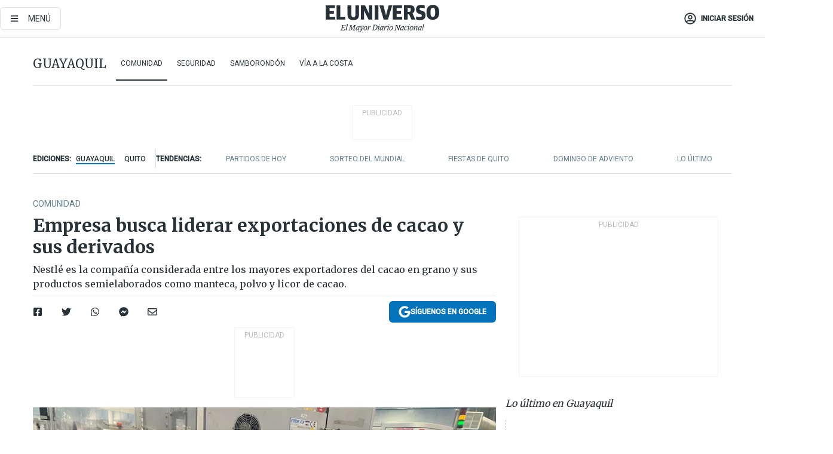

--- FILE ---
content_type: text/html; charset=utf-8
request_url: https://www.eluniverso.com/guayaquil/comunidad/empresa-busca-liderar-exportaciones-de-cacao-y-sus-derivados-nota/
body_size: 85737
content:
<!DOCTYPE html><html lang="es"><head><meta charset="UTF-8"/><meta name="viewport" content="width=device-width, initial-scale=1, minimum-scale=1, maximum-scale=5"/><meta property="mrf:tags" content="tiponota:no_premium"/><meta name="robots" content="index, follow"/><meta name="robots" content="max-image-preview:large"/><title>Empresa busca liderar exportaciones de cacao y sus derivados | Comunidad | Guayaquil | El Universo</title><meta name="description" content="Nestlé es la compañía considerada entre los mayores exportadores del cacao en grano y sus productos semielaborados como manteca, polvo y licor de cacao."/><link rel="canonical" href="https://www.eluniverso.com/guayaquil/comunidad/empresa-busca-liderar-exportaciones-de-cacao-y-sus-derivados-nota/"/><meta name="abstract" content="Nestlé es la compañía considerada entre los mayores exportadores del cacao en grano y sus productos semielaborados como manteca, polvo y licor de cacao."/><link rel="amphtml" href="https://www.eluniverso.com/guayaquil/comunidad/empresa-busca-liderar-exportaciones-de-cacao-y-sus-derivados-nota/?outputType=amp"/><meta name="twitter:site" content="@eluniversocom"/><meta name="twitter:site:id" content="1597931854"/><meta name="twitter:creator" content="@eluniversocom"/><meta name="twitter:creator:id" content="1597931854"/><meta name="twitter:url" content="https://www.eluniverso.com/guayaquil/comunidad/empresa-busca-liderar-exportaciones-de-cacao-y-sus-derivados-nota/"/><meta name="twitter:title" content="Empresa busca liderar exportaciones de cacao y sus derivados"/><meta name="twitter:description" content="Nestlé es la compañía considerada entre los mayores exportadores del cacao en grano y sus productos semielaborados como manteca, polvo y licor de cacao."/><meta name="twitter:image" content="https://www.eluniverso.com/resizer/v2/Q56XEGTZ3BDGDMQSHMZTIHLV64.jpeg?auth=ee8716b0b0688843cdf66df02efbe3cae6eb794c08faae5b64fde4c248959392&amp;width=893&amp;height=670&amp;quality=75&amp;smart=true"/><meta property="twitter:card" content="summary_large_image"/><meta name="fb:admins" content="100000069041809"/><meta name="fb:app_id" content="134434890019404"/><meta name="fb:pages" content="61449504559"/><meta name="og:site_name" content="El Universo"/><meta name="og:type" content="article"/><meta name="og:locale" content="es_LA"/><meta name="article:publisher" content="https://www.facebook.com/eluniversoec"/><meta name="og:title" content="Empresa busca liderar exportaciones de cacao y sus derivados"/><meta name="og:url" content="https://www.eluniverso.com/guayaquil/comunidad/empresa-busca-liderar-exportaciones-de-cacao-y-sus-derivados-nota/"/><meta name="og:description" content="Nestlé es la compañía considerada entre los mayores exportadores del cacao en grano y sus productos semielaborados como manteca, polvo y licor de cacao."/><meta name="og:image" content="https://www.eluniverso.com/resizer/v2/Q56XEGTZ3BDGDMQSHMZTIHLV64.jpeg?auth=ee8716b0b0688843cdf66df02efbe3cae6eb794c08faae5b64fde4c248959392&amp;width=893&amp;height=670&amp;quality=75&amp;smart=true"/><meta name="og:updated_time" content="2021-09-13T23:47:08.166Z"/><meta name="article:section" content="Guayaquil"/><meta name="article:tag" content="Chocolate, Nestlé, Guayaquil"/><meta name="article:published_time" content="2021-09-13T23:47:07.748Z"/><meta name="article:modified_time" content="2021-09-13T23:47:08.166Z"/><meta name="article:author" content="Redacción"/><meta name="cXenseParse:pageclass" content="article"/><meta name="cXenseParse:recs:pageclass" content="article"/><meta name="cXenseParse:pagetype" content="nota"/><meta name="cXenseParse:recs:pagetype" content="nota"/><meta name="cXenseParse:section" content="Guayaquil"/><meta name="cXenseParse:recs:section" content="Guayaquil"/><meta name="cXenseParse:subsection" content="Comunidad"/><meta name="cXenseParse:recs:subsection" content="Comunidad"/><meta name="cXenseParse:nombreTag" content="Chocolate"/><meta name="cXenseParse:recs:nombreTag" content="Chocolate"/><meta name="cXenseParse:nombreTag" content="Nestlé"/><meta name="cXenseParse:recs:nombreTag" content="Nestlé"/><meta name="cXenseParse:nombreTag" content="Guayaquil"/><meta name="cXenseParse:recs:nombreTag" content="Guayaquil"/><meta name="cXenseParse:nombreTag" content="no_premium"/><meta name="cXenseParse:recs:nombreTag" content="no_premium"/><meta name="cXenseParse:author" content="gloria-moreno"/><meta name="cXenseParse:recs:author" content="gloria-moreno"/><meta property="mrf:tags" content="sub-section:Comunidad"/><script type="application/ld+json">{"@context":"https://schema.org","@type":"NewsArticle","mainEntityOfPage":{"@type":"WebPage","@id":"https://www.eluniverso.com/guayaquil/comunidad/empresa-busca-liderar-exportaciones-de-cacao-y-sus-derivados-nota/"},"headline":"Empresa busca liderar exportaciones de cacao y sus derivados","description":"Nestlé es la compañía considerada entre los mayores exportadores del cacao en grano y sus productos semielaborados como manteca, polvo y licor de cacao.","articleSection":["Guayaquil"],"keywords":"Chocolate,Nestlé,Guayaquil,no_premium","image":["https://www.eluniverso.com/resizer/v2/Q56XEGTZ3BDGDMQSHMZTIHLV64.jpeg?auth=ee8716b0b0688843cdf66df02efbe3cae6eb794c08faae5b64fde4c248959392&width=893&height=670&quality=75&smart=true"],"datePublished":"2021-09-13T23:47:07.748Z","dateModified":"2021-09-13T23:47:07.748Z","author":[{"@type":"Person","name":"Melissa Moreno","url":"https://www.eluniverso.com/autor/gloria-moreno"}],"publisher":{"@type":"Organization","name":"El Universo","logo":{"@type":"ImageObject","url":"https://www.eluniverso.com/pf/resources/images/el-universo-meta-logo.jpg?d=638"}},"articleBody":"Hay un ambiente dulce, agradable y deleitoso en la fábrica Nestlé, ubicada en la avenida<i> Domingo Comín</i> y Ernesto Albán, sur de Guayaquil, donde se produce uno de los mejores chocolates para la comercialización en Guayaquil, el país y el exterior. Este 13 de septiembre se conmemoró el Día internacional del Chocolate y Nestlé logró el reconocimiento como el segundo mayor exportador de cacao del país.<b>Nestlé es la compañía considerada entre los mayores exportadores del cacao en grano y sus productos semielaborados como manteca, polvo y licor de cacao.</b><b>Cocoa Plan</b> es uno de sus proyectos creado en 2010. Su finalidad es reactivar el sector cacaotero de Ecuador y aumentar la productividad por hectárea para mejorar las condiciones de vida de los productores. En el proyecto trabajan más de 3.500 agricultores en la siembra, poda, cosecha y post cosecha.Christian Guerrero, vicepresidente de la empresa, afirmó que “Nestlé ha hecho una huella significativa en el transcurso con más de 30 años en la producción de chocolates y de cacao y saber la evolución en el mercado ecuatoriano es muy significativo porque a través de las marcas estamos ganando espacio significativo como Galak, que viene creciendo en el mercado y vemos un camino productivo en el negocio de chocolate”.Además, se exporta la materia prima de cacao y esto hace que Nestlé sea una marca importante, según el directivo.“El plan Cocoa es una estrategia de negocio que busca generar el valor compartido para los sembradores del cacao y que sea vean beneficiados en el ámbito grande de sus perspectiva económica, social y familiar. Dentro de esto, marcado por el respeto del medio ambiente”, dijo Guerrero.Los chocolates son elaborados con materia prima 100% ecuatoriana, lo que lo hace que tenga un sabor único y una textura diferente.La fábrica está compuesta por dos plantas: dulces y salado. Trabajan con 10 a 12 productos como galletas, waffles, chocolates, etc.A diario elaboran 1.500 bombones por minuto y 500 tabletas de chocolate, las cuales se fabrican en grandes maquinarias que hacen su proceso para obtener un producto con un buen sabor y en perfecto estado para la comercialización.La meta de Nestlé es liderar la exportación en el país de productos semielaborados, así como productos de producción nacional a nivel mundial, aspira el ejecutivo empresarial. (I)","isAccessibleForFree":true}</script><script type="application/ld+json">{"@context":"https://schema.org","@type":"BreadcrumbList","itemListElement":[{"@type":"ListItem","position":1,"name":"home","item":"https://www.eluniverso.com"},{"@type":"ListItem","position":2,"name":"Guayaquil","item":"https://www.eluniverso.com/guayaquil"},{"@type":"ListItem","position":3,"name":"Comunidad","item":"https://www.eluniverso.com/guayaquil/comunidad"},{"@type":"ListItem","position":4,"name":"Empresa busca liderar exportaciones de cacao y sus derivados"}]}</script><link rel="dns-prefetch" href="https://fonts.googleapis.com"/><link rel="preconnect" href="https://fonts.gstatic.com"/><link rel="preload" as="style" href="https://fonts.googleapis.com/css2?family=Merriweather:wght@300;400;700&amp;family=Roboto:wght@300;400;500&amp;display=swap"/><link rel="preconnect" href="https://securepubads.g.doubleclick.net"/><script type="application/javascript" id="polyfill-script">if(!Array.prototype.includes||!(window.Object && window.Object.assign)||!window.Promise||!window.Symbol||!window.fetch){document.write('<script type="application/javascript" src="/pf/dist/engine/polyfill.js?d=863&mxId=00000000" defer=""><\/script>')}</script><script id="fusion-engine-react-script" type="application/javascript" src="/pf/dist/engine/react.js?d=863&amp;mxId=00000000" defer=""></script><script id="fusion-engine-combinations-script" type="application/javascript" src="/pf/dist/components/combinations/default.js?d=863&amp;mxId=00000000" defer=""></script><link id="fusion-template-styles" rel="stylesheet" type="text/css" href="/pf/dist/components/combinations/default.css?d=863&amp;mxId=00000000"/><style data-styled="" data-styled-version="5.3.11">.fSVJiK{font-family:'Roboto',sans-serif;font-size:14px;padding-top:0.5rem;}/*!sc*/
data-styled.g17[id="sc-pye9px"]{content:"fSVJiK,"}/*!sc*/
</style><link rel="alternate" type="application/rss+xml" title="RSS" href="https://www.eluniverso.com/arc/outboundfeeds/rss/?outputType=xml"/><style>.svg-inline--fa,svg:not(:root).svg-inline--fa{overflow:visible}.svg-inline--fa{display:inline-block;font-size:inherit;height:1em;vertical-align:-.13em}.fa-lg{font-size:1.33em;line-height:.75em;vertical-align:-.07em}.fa-sm{font-size:.88em}html{overflow-x:hidden}#app-container .menublue{background-color:#0374bb;position:fixed}#app-container .menugray{background-color:#ebedf1;position:fixed}#app-container .menugray header{background-color:#ffbe00;border-radius:5px;margin-left:1rem;margin-right:1rem}#app-container .prose-text{word-break:break-word}#app-container .embeded-image img{margin:0}#app-container .embeded-image .img-content{margin-left:auto;margin-right:auto}.grecaptcha-badge{visibility:hidden}.swiper{height:100%;overflow:hidden;position:relative;width:100%}.swiper-vertical>.swiper-wrapper{flex-direction:column}.swiper-wrapper{box-sizing:content-box;display:flex;height:100%;position:relative;transition-property:transform;transition-timing-function:var(    --swiper-wrapper-transition-timing-function,initial  );width:100%;z-index:1}.swiper-android .swiper-slide,.swiper-wrapper{transform:translateZ(0)}.swiper-horizontal{touch-action:pan-y}.swiper-vertical{touch-action:pan-x}.swiper-slide{flex-shrink:0;transition-property:transform}.swiper-slide-invisible-blank{visibility:hidden}.swiper-autoheight,.swiper-autoheight .swiper-slide{height:auto}.swiper-autoheight .swiper-wrapper{align-items:flex-start;transition-property:transform,height}.swiper-backface-hidden .swiper-slide{-webkit-backface-visibility:hidden;backface-visibility:hidden;transform:translateZ(0)}.swiper-button-disabled svg{opacity:.3}.swiper-button{height:2.5rem;line-height:2.5rem;width:2.5rem}.prose{color:#263238;max-width:65ch}.prose [class~=lead]{color:#4b5563;font-size:1.25em;line-height:1.6;margin-bottom:1.2em;margin-top:1.2em}.prose a{color:#111827;font-weight:500;text-decoration:none}.prose strong{color:#111827;font-weight:600}.prose ol[type=A]{--list-counter-style:upper-alpha}.prose ol[type=a]{--list-counter-style:lower-alpha}.prose ol[type=A s]{--list-counter-style:upper-alpha}.prose ol[type=a s]{--list-counter-style:lower-alpha}.prose ol[type=I]{--list-counter-style:upper-roman}.prose ol[type=i]{--list-counter-style:lower-roman}.prose ol[type=I s]{--list-counter-style:upper-roman}.prose ol[type=i s]{--list-counter-style:lower-roman}.prose ol[type="1"]{--list-counter-style:decimal}.prose ol>li{padding-left:1.75em;position:relative}.prose ol>li:before{color:#6b7280;content:counter(list-item,var(--list-counter-style,decimal)) ".";font-weight:400;left:0;position:absolute}.prose ul>li{padding-bottom:.5rem;padding-left:1rem;padding-top:.5rem;position:relative}.prose ul>li:before{background-color:#455a64;border-radius:0;content:"";height:.3rem;left:.25em;position:absolute;top:1.3rem;width:.3rem}.prose hr{border-color:#e5e7eb;border-top-width:1px;margin-bottom:3em;margin-top:3em}.prose blockquote{border-left-color:#e5e7eb;border-left-width:.25rem;color:#111827;font-style:italic;font-weight:500;margin-bottom:1.6em;margin-top:1.6em;padding-left:1em;quotes:"\201C" "\201D" "\2018" "\2019"}.prose blockquote p:first-of-type:before{content:open-quote}.prose blockquote p:last-of-type:after{content:close-quote}.prose h1{color:#111827;font-size:2.25em;font-weight:800;line-height:1.1111111;margin-bottom:.8888889em;margin-top:0}.prose h2{color:#111827;font-size:1.5em;font-weight:700;line-height:1.3333333;margin-bottom:1em;margin-top:2em}.prose h3{font-size:1.25em;line-height:1.6;margin-bottom:.6em;margin-top:1.6em}.prose h3,.prose h4{color:#111827;font-weight:600}.prose h4{line-height:1.5;margin-bottom:.5em;margin-top:1.5em}.prose figure figcaption{color:#6b7280;font-size:.875em;line-height:1.4285714;margin-top:.8571429em}.prose code{color:#111827;font-size:.875em;font-weight:600}.prose code:after,.prose code:before{content:"`"}.prose a code{color:#111827}.prose pre{background-color:#1f2937;border-radius:.375rem;color:#e5e7eb;font-size:.875em;line-height:1.7142857;margin-bottom:1.7142857em;margin-top:1.7142857em;overflow-x:auto;padding:.8571429em 1.1428571em}.prose pre code{background-color:transparent;border-radius:0;border-width:0;color:inherit;font-family:inherit;font-size:inherit;font-weight:400;line-height:inherit;padding:0}.prose pre code:after,.prose pre code:before{content:none}.prose table{font-size:.875em;line-height:1.7142857;margin-bottom:2em;margin-top:2em;table-layout:auto;text-align:left;width:100%}.prose thead{border-bottom-color:#d1d5db;border-bottom-width:1px;color:#111827;font-weight:600}.prose thead th{padding-bottom:.5714286em;padding-left:.5714286em;padding-right:.5714286em;vertical-align:bottom}.prose tbody tr{border-bottom-color:#e5e7eb;border-bottom-width:1px}.prose tbody tr:last-child{border-bottom-width:0}.prose tbody td{padding:.5714286em;vertical-align:top}.prose{font-size:1rem;line-height:1.75}.prose p{margin-bottom:1.25em;margin-top:1.25em}.prose figure,.prose img,.prose video{margin-bottom:2em;margin-top:2em}.prose figure>*{margin-bottom:0;margin-top:0}.prose h2 code{font-size:.875em}.prose h3 code{font-size:.9em}.prose ol,.prose ul{margin-bottom:1.25em;margin-top:1.25em}.prose li{margin-bottom:.5em;margin-top:.5em}.prose>ul>li p{margin-bottom:.75em;margin-top:.75em}.prose>ul>li>:first-child{margin-top:1.25em}.prose>ul>li>:last-child{margin-bottom:1.25em}.prose ol ol,.prose ol ul,.prose ul ol,.prose ul ul{margin-bottom:.75em;margin-top:.75em}.prose h2+*,.prose h3+*,.prose h4+*,.prose hr+*{margin-top:0}.prose thead th:first-child{padding-left:0}.prose thead th:last-child{padding-right:0}.prose tbody td:first-child{padding-left:0}.prose tbody td:last-child{padding-right:0}.prose>:first-child{margin-top:0}.prose>:last-child{margin-bottom:0}.prose-lg{font-size:1.125rem;line-height:1.7777778}.prose-lg p{margin-bottom:1.3333333em;margin-top:1.3333333em}.prose-lg [class~=lead]{font-size:1.2222222em;line-height:1.4545455;margin-bottom:1.0909091em;margin-top:1.0909091em}.prose-lg blockquote{margin-bottom:1.6666667em;margin-top:1.6666667em;padding-left:1em}.prose-lg h1{font-size:2.6666667em;line-height:1;margin-bottom:.8333333em;margin-top:0}.prose-lg h2{font-size:1.6666667em;line-height:1.3333333;margin-bottom:1.0666667em;margin-top:1.8666667em}.prose-lg h3{font-size:1.3333333em;line-height:1.5;margin-bottom:.6666667em;margin-top:1.6666667em}.prose-lg h4{line-height:1.5555556;margin-bottom:.4444444em;margin-top:1.7777778em}.prose-lg figure,.prose-lg img,.prose-lg video{margin-bottom:1.7777778em;margin-top:1.7777778em}.prose-lg figure>*{margin-bottom:0;margin-top:0}.prose-lg figure figcaption{font-size:.8888889em;line-height:1.5;margin-top:1em}.prose-lg code{font-size:.8888889em}.prose-lg h2 code{font-size:.8666667em}.prose-lg h3 code{font-size:.875em}.prose-lg pre{border-radius:.375rem;font-size:.8888889em;line-height:1.75;margin-bottom:2em;margin-top:2em;padding:1em 1.5em}.prose-lg ul{margin-bottom:1.3333333em;margin-top:1.3333333em}.prose-lg li{margin-bottom:.6666667em;margin-top:.6666667em}.prose-lg ul>li{padding-left:1rem}.prose-lg ul>li:before{height:.3rem;left:.25em;top:1.3rem;width:.3rem}.prose-lg>ul>li p{margin-bottom:.8888889em;margin-top:.8888889em}.prose-lg>ul>li>:first-child{margin-top:1.3333333em}.prose-lg>ul>li>:last-child{margin-bottom:1.3333333em}.prose-lg ol ol,.prose-lg ol ul,.prose-lg ul ol,.prose-lg ul ul{margin-bottom:.8888889em;margin-top:.8888889em}.prose-lg hr{margin-bottom:3.1111111em;margin-top:3.1111111em}.prose-lg h2+*,.prose-lg h3+*,.prose-lg h4+*,.prose-lg hr+*{margin-top:0}.prose-lg table{font-size:.8888889em;line-height:1.5}.prose-lg thead th{padding-bottom:.75em;padding-left:.75em;padding-right:.75em}.prose-lg thead th:first-child{padding-left:0}.prose-lg thead th:last-child{padding-right:0}.prose-lg tbody td{padding:.75em}.prose-lg tbody td:first-child{padding-left:0}.prose-lg tbody td:last-child{padding-right:0}.prose-lg>:first-child{margin-top:0}.prose-lg>:last-child{margin-bottom:0}#clickio-splash-list{left:0;min-height:1px;right:auto;width:100%}#clickio-splash-iframe{margin:0;min-width:100%;opacity:0;overflow:visible}#clickio-splash-iframe,#clickio-splash-list{bottom:-100px;position:fixed;top:100vh;z-index:-1}#clickio-splash-iframe:not([height="100"]){bottom:0;max-height:100%;max-width:100%;opacity:1;top:0;z-index:2147483647}#clickio-splash-list:has(#clickio-splash-iframe:not([height="100"])){z-index:2147483647}#clickio-splash-list:has(#clickio-splash-iframe[height="100"][width="0"]){display:none}#clickio-splash-iframe[height="100"][width="0"]{display:none}/*! tailwindcss v3.4.4 | MIT License | https://tailwindcss.com*/*,:after,:before{border:0 solid;box-sizing:border-box}:after,:before{--tw-content:""}:host,html{line-height:1.5;-webkit-text-size-adjust:100%;font-family:ui-sans-serif,system-ui,sans-serif,Apple Color Emoji,Segoe UI Emoji,Segoe UI Symbol,Noto Color Emoji;font-feature-settings:normal;font-variation-settings:normal;-moz-tab-size:4;-o-tab-size:4;tab-size:4;-webkit-tap-highlight-color:transparent}body{line-height:inherit;margin:0}hr{border-top-width:1px;color:inherit;height:0}abbr:where([title]){-webkit-text-decoration:underline dotted;text-decoration:underline dotted}h1,h2,h3,h4,h5,h6{font-size:inherit;font-weight:inherit}a{color:inherit;text-decoration:inherit}b,strong{font-weight:bolder}code,kbd,pre,samp{font-family:ui-monospace,SFMono-Regular,Menlo,Monaco,Consolas,Liberation Mono,Courier New,monospace;font-feature-settings:normal;font-size:1em;font-variation-settings:normal}small{font-size:80%}sub,sup{font-size:75%;line-height:0;position:relative;vertical-align:baseline}sub{bottom:-.25em}sup{top:-.5em}table{border-collapse:collapse;border-color:inherit;text-indent:0}button,input,optgroup,select,textarea{color:inherit;font-family:inherit;font-feature-settings:inherit;font-size:100%;font-variation-settings:inherit;font-weight:inherit;letter-spacing:inherit;line-height:inherit;margin:0;padding:0}button,select{text-transform:none}button,input:where([type=button]),input:where([type=reset]),input:where([type=submit]){-webkit-appearance:button;background-color:transparent;background-image:none}:-moz-focusring{outline:auto}:-moz-ui-invalid{box-shadow:none}progress{vertical-align:baseline}::-webkit-inner-spin-button,::-webkit-outer-spin-button{height:auto}[type=search]{-webkit-appearance:textfield;outline-offset:-2px}::-webkit-search-decoration{-webkit-appearance:none}::-webkit-file-upload-button{-webkit-appearance:button;font:inherit}summary{display:list-item}blockquote,dd,dl,figure,h1,h2,h3,h4,h5,h6,hr,p,pre{margin:0}fieldset{margin:0}fieldset,legend{padding:0}menu,ol,ul{list-style:none;margin:0;padding:0}dialog{padding:0}textarea{resize:vertical}input::-moz-placeholder,textarea::-moz-placeholder{color:#9ca3af;opacity:1}input::placeholder,textarea::placeholder{color:#9ca3af;opacity:1}[role=button],button{cursor:pointer}:disabled{cursor:default}audio,canvas,embed,iframe,img,object,svg,video{display:block;vertical-align:middle}img,video{height:auto;max-width:100%}[hidden]{display:none}*,:after,:before{--tw-border-spacing-x:0;--tw-border-spacing-y:0;--tw-translate-x:0;--tw-translate-y:0;--tw-rotate:0;--tw-skew-x:0;--tw-skew-y:0;--tw-scale-x:1;--tw-scale-y:1;--tw-pan-x: ;--tw-pan-y: ;--tw-pinch-zoom: ;--tw-scroll-snap-strictness:proximity;--tw-gradient-from-position: ;--tw-gradient-via-position: ;--tw-gradient-to-position: ;--tw-ordinal: ;--tw-slashed-zero: ;--tw-numeric-figure: ;--tw-numeric-spacing: ;--tw-numeric-fraction: ;--tw-ring-inset: ;--tw-ring-offset-width:0px;--tw-ring-offset-color:#fff;--tw-ring-color:rgba(3,116,187,.5);--tw-ring-offset-shadow:0 0 #0000;--tw-ring-shadow:0 0 #0000;--tw-shadow:0 0 #0000;--tw-shadow-colored:0 0 #0000;--tw-blur: ;--tw-brightness: ;--tw-contrast: ;--tw-grayscale: ;--tw-hue-rotate: ;--tw-invert: ;--tw-saturate: ;--tw-sepia: ;--tw-drop-shadow: ;--tw-backdrop-blur: ;--tw-backdrop-brightness: ;--tw-backdrop-contrast: ;--tw-backdrop-grayscale: ;--tw-backdrop-hue-rotate: ;--tw-backdrop-invert: ;--tw-backdrop-opacity: ;--tw-backdrop-saturate: ;--tw-backdrop-sepia: ;--tw-contain-size: ;--tw-contain-layout: ;--tw-contain-paint: ;--tw-contain-style: }::backdrop{--tw-border-spacing-x:0;--tw-border-spacing-y:0;--tw-translate-x:0;--tw-translate-y:0;--tw-rotate:0;--tw-skew-x:0;--tw-skew-y:0;--tw-scale-x:1;--tw-scale-y:1;--tw-pan-x: ;--tw-pan-y: ;--tw-pinch-zoom: ;--tw-scroll-snap-strictness:proximity;--tw-gradient-from-position: ;--tw-gradient-via-position: ;--tw-gradient-to-position: ;--tw-ordinal: ;--tw-slashed-zero: ;--tw-numeric-figure: ;--tw-numeric-spacing: ;--tw-numeric-fraction: ;--tw-ring-inset: ;--tw-ring-offset-width:0px;--tw-ring-offset-color:#fff;--tw-ring-color:rgba(3,116,187,.5);--tw-ring-offset-shadow:0 0 #0000;--tw-ring-shadow:0 0 #0000;--tw-shadow:0 0 #0000;--tw-shadow-colored:0 0 #0000;--tw-blur: ;--tw-brightness: ;--tw-contrast: ;--tw-grayscale: ;--tw-hue-rotate: ;--tw-invert: ;--tw-saturate: ;--tw-sepia: ;--tw-drop-shadow: ;--tw-backdrop-blur: ;--tw-backdrop-brightness: ;--tw-backdrop-contrast: ;--tw-backdrop-grayscale: ;--tw-backdrop-hue-rotate: ;--tw-backdrop-invert: ;--tw-backdrop-opacity: ;--tw-backdrop-saturate: ;--tw-backdrop-sepia: ;--tw-contain-size: ;--tw-contain-layout: ;--tw-contain-paint: ;--tw-contain-style: }.\!container{margin-left:auto;margin-right:auto;width:100%}.container{margin-left:auto;margin-right:auto;width:100%}@media (min-width:640px){.\!container{max-width:640px}.container{max-width:640px}}@media (min-width:768px){.\!container{max-width:768px}.container{max-width:768px}}@media (min-width:1024px){.\!container{max-width:1024px}.container{max-width:1024px}}@media (min-width:1280px){.\!container{max-width:1280px}.container{max-width:1280px}}.badge{background-color:#e6edf3;border-radius:.125rem;box-sizing:border-box;color:#616161;font-family:Roboto,sans-serif;line-height:1.6;padding:0 .5rem;text-transform:uppercase}.badge-warning{background-color:#fbc02d}.badge-danger{background-color:#d32f2f}.button{background-color:#e6edf3;border-radius:.375rem;box-sizing:border-box;cursor:pointer;font-family:Roboto,sans-serif;outline:none;text-decoration:none;text-transform:uppercase}.button:disabled{cursor:not-allowed;pointer-events:all}.button-primary{background-color:#0374bb;border:1px solid #0374bb;color:#fff}.button-primary:hover{background-color:#0196d8}.button-primary:focus{background-color:#0374bb;border-color:#0196d8}.button-primary:active{background-color:#087ec5}.button-primary:disabled{background-color:#1b7ebb;border-color:#1b7ebb;color:#fff}.button-secondary{background-color:#fff;border:solid #0374bb;color:#0374bb}.button-secondary:focus,.button-secondary:hover{background-color:#e6edf3}.button-secondary:active{background-color:#1b7ebb}.button-secondary:disabled{border-color:#1b7ebb}.button-tertiary{background-color:#fff;border:1px solid #e0e0e0;color:#263238}.button-tertiary:focus,.button-tertiary:hover{background-color:#eceff1}.button-tertiary:active{background-color:#cfd8dc}.button-tertiary:disabled{bordercolor:#b0bec5}.button-destructive{background-color:#d32f2f;border:solid #d32f2f;color:#fff}.button-destructive:hover{background-color:#9a0007}.button-destructive:focus{background-color:#d32f2f;border-color:#9a0007}.button-destructive:active{background-color:#9a0007}.button-destructive:disabled{background-color:#f7d6d5;bordercolor:#f7d6d5;color:#fff}.button-ghost{background-color:transparent;border-color:transparent;color:#0374bb}.button-ghost:focus,.button-ghost:hover{background-color:#e6edf3}.button-ghost:active{background-color:#1b7ebb}.button-special{background-color:transparent;border-color:#fff;color:#fff}.sr-only{height:1px;margin:-1px;overflow:hidden;padding:0;position:absolute;width:1px;clip:rect(0,0,0,0);border-width:0;white-space:nowrap}.pointer-events-none{pointer-events:none}.visible{visibility:visible}.static{position:static}.fixed{position:fixed}.absolute{position:absolute}.relative{position:relative}.\!sticky{position:sticky}.sticky{position:sticky}.inset-0{inset:0}.-inset-y-1{bottom:-.5rem;top:-.5rem}.inset-x-0{left:0;right:0}.inset-y-0{bottom:0;top:0}.-bottom-2{bottom:-1rem}.-bottom-2\.5{bottom:-1.25rem}.-top-1{top:-.5rem}.bottom-0{bottom:0}.bottom-4{bottom:2rem}.left-0{left:0}.left-0\.5{left:.25rem}.left-1\/2{left:50%}.left-2{left:1rem}.left-4{left:2rem}.right-0{right:0}.right-2{right:1rem}.top-0{top:0}.top-0\.5{top:.25rem}.top-2{top:1rem}.top-5{top:2.5rem}.top-7{top:3.5rem}.z-0{z-index:0}.z-10{z-index:10}.z-50{z-index:50}.order-1{order:1}.order-2{order:2}.order-3{order:3}.order-4{order:4}.order-5{order:5}.order-last{order:9999}.col-span-1{grid-column:span 1/span 1}.col-span-10{grid-column:span 10/span 10}.col-span-11{grid-column:span 11/span 11}.col-span-12{grid-column:span 12/span 12}.col-span-2{grid-column:span 2/span 2}.col-span-3{grid-column:span 3/span 3}.col-span-4{grid-column:span 4/span 4}.col-span-5{grid-column:span 5/span 5}.col-span-6{grid-column:span 6/span 6}.col-span-7{grid-column:span 7/span 7}.col-span-8{grid-column:span 8/span 8}.col-span-9{grid-column:span 9/span 9}.row-span-2{grid-row:span 2/span 2}.row-span-3{grid-row:span 3/span 3}.row-span-4{grid-row:span 4/span 4}.row-span-6{grid-row:span 6/span 6}.float-right{float:right}.m-0{margin:0}.m-0\.5{margin:.25rem}.m-1{margin:.5rem}.m-2{margin:1rem}.m-4{margin:2rem}.m-auto{margin:auto}.-mx-2{margin-left:-1rem;margin-right:-1rem}.-mx-4{margin-left:-2rem;margin-right:-2rem}.mx-0{margin-left:0;margin-right:0}.mx-0\.5{margin-left:.25rem;margin-right:.25rem}.mx-1{margin-left:.5rem;margin-right:.5rem}.mx-10{margin-left:5rem;margin-right:5rem}.mx-2{margin-left:1rem;margin-right:1rem}.mx-3{margin-left:1.5rem;margin-right:1.5rem}.mx-4{margin-left:2rem;margin-right:2rem}.mx-5{margin-left:2.5rem;margin-right:2.5rem}.mx-6{margin-left:3rem;margin-right:3rem}.mx-7{margin-left:3.5rem;margin-right:3.5rem}.mx-8{margin-left:4rem;margin-right:4rem}.mx-9{margin-left:4.5rem;margin-right:4.5rem}.mx-auto{margin-left:auto;margin-right:auto}.my-0{margin-bottom:0;margin-top:0}.my-0\.5{margin-bottom:.25rem;margin-top:.25rem}.my-1{margin-bottom:.5rem;margin-top:.5rem}.my-2{margin-bottom:1rem;margin-top:1rem}.my-3{margin-bottom:1.5rem;margin-top:1.5rem}.my-4{margin-bottom:2rem;margin-top:2rem}.my-5{margin-bottom:2.5rem;margin-top:2.5rem}.-ml-2{margin-left:-1rem}.-mt-1{margin-top:-.5rem}.mb-0{margin-bottom:0}.mb-0\.5{margin-bottom:.25rem}.mb-1{margin-bottom:.5rem}.mb-2{margin-bottom:1rem}.mb-3{margin-bottom:1.5rem}.mb-4{margin-bottom:2rem}.mb-5{margin-bottom:2.5rem}.mb-6{margin-bottom:3rem}.mb-7{margin-bottom:3.5rem}.mb-8{margin-bottom:4rem}.mb-9{margin-bottom:4.5rem}.ml-0{margin-left:0}.ml-0\.5{margin-left:.25rem}.ml-1{margin-left:.5rem}.ml-11{margin-left:5.5rem}.ml-2{margin-left:1rem}.ml-3{margin-left:1.5rem}.ml-4{margin-left:2rem}.mr-0{margin-right:0}.mr-0\.5{margin-right:.25rem}.mr-1{margin-right:.5rem}.mr-2{margin-right:1rem}.mr-4{margin-right:2rem}.mt-0{margin-top:0}.mt-0\.5{margin-top:.25rem}.mt-1{margin-top:.5rem}.mt-2{margin-top:1rem}.mt-3{margin-top:1.5rem}.mt-4{margin-top:2rem}.mt-5{margin-top:2.5rem}.mt-6{margin-top:3rem}.mt-7{margin-top:3.5rem}.mt-8{margin-top:4rem}.mt-9{margin-top:4.5rem}.box-border{box-sizing:border-box}.\!block{display:block}.block{display:block}.inline-block{display:inline-block}.inline{display:inline}.flex{display:flex}.inline-flex{display:inline-flex}.table{display:table}.grid{display:grid}.hidden{display:none}.h-0{height:0}.h-0\.5{height:.25rem}.h-1{height:.5rem}.h-10{height:5rem}.h-12{height:6.5rem}.h-13{height:8rem}.h-2{height:1rem}.h-3{height:1.5rem}.h-4{height:2rem}.h-44{height:11rem}.h-48{height:12rem}.h-5{height:2.5rem}.h-56{height:14rem}.h-6{height:3rem}.h-64{height:16rem}.h-7{height:3.5rem}.h-8{height:4rem}.h-9{height:4.5rem}.h-96{height:24rem}.h-\[400px\]{height:400px}.h-\[600px\]{height:600px}.h-auto{height:auto}.h-full{height:100%}.h-max{height:-moz-max-content;height:max-content}.max-h-full{max-height:100%}.w-1{width:.5rem}.w-1\/2{width:50%}.w-1\/3{width:33.333333%}.w-1\/4{width:25%}.w-1\/5{width:20%}.w-10{width:5rem}.w-11{width:5.5rem}.w-11\/12{width:91.666667%}.w-12{width:6.5rem}.w-14{width:9rem}.w-2{width:1rem}.w-2\/5{width:40%}.w-3{width:1.5rem}.w-3\/12{width:25%}.w-3\/4{width:75%}.w-3\/5{width:60%}.w-3\/6{width:50%}.w-4{width:2rem}.w-4\/5{width:80%}.w-44{width:11rem}.w-48{width:12rem}.w-5{width:2.5rem}.w-56{width:14rem}.w-6{width:3rem}.w-64{width:16rem}.w-7{width:3.5rem}.w-8{width:4rem}.w-9{width:4.5rem}.w-\[270px\]{width:270px}.w-\[300px\]{width:300px}.w-full{width:100%}.min-w-1\/2{min-width:50%}.min-w-1\/3{min-width:30%}.min-w-1\/5{min-width:20%}.min-w-16{min-width:10rem}.min-w-3\/4{min-width:75%}.min-w-full{min-width:100%}.max-w-14{max-width:12rem}.max-w-17{max-width:15rem}.max-w-20{max-width:18rem}.max-w-4{max-width:2rem}.max-w-4xl{max-width:56rem}.max-w-full{max-width:100%}.max-w-lg{max-width:32rem}.max-w-none{max-width:none}.max-w-screen-lg{max-width:1024px}.max-w-screen-md{max-width:768px}.max-w-sm{max-width:24rem}.flex-1{flex:1 1 0%}.flex-auto{flex:1 1 auto}.flex-none{flex:none}.flex-shrink-0{flex-shrink:0}.basis-1\/4{flex-basis:25%}.basis-3\/4{flex-basis:75%}.-translate-x-1\/2{--tw-translate-x:-50%}.-translate-x-1\/2,.transform{transform:translate(var(--tw-translate-x),var(--tw-translate-y)) rotate(var(--tw-rotate)) skewX(var(--tw-skew-x)) skewY(var(--tw-skew-y)) scaleX(var(--tw-scale-x)) scaleY(var(--tw-scale-y))}@keyframes fade-in-up{0%{opacity:0;transform:translateY(10px)}to{opacity:1;transform:translateY(0)}}.animate-fade-in-up{animation:fade-in-up .5s ease-out}@keyframes pulse{50%{opacity:.5}}.animate-pulse{animation:pulse 2s cubic-bezier(.4,0,.6,1) infinite}@keyframes slide-in-down{0%{transform:translate3d(0,-100%,0);visibility:visible}to{transform:translateZ(0)}}.animate-slide-in-down{animation:slide-in-down .5s ease-out}.cursor-default{cursor:default}.cursor-not-allowed{cursor:not-allowed}.cursor-pointer{cursor:pointer}.resize{resize:both}.list-disc{list-style-type:disc}.appearance-none{-webkit-appearance:none;-moz-appearance:none;appearance:none}.auto-rows-max{grid-auto-rows:max-content}.grid-cols-1{grid-template-columns:repeat(1,minmax(0,1fr))}.grid-cols-12{grid-template-columns:repeat(12,minmax(0,1fr))}.grid-cols-2{grid-template-columns:repeat(2,minmax(0,1fr))}.grid-cols-3{grid-template-columns:repeat(3,minmax(0,1fr))}.grid-cols-6{grid-template-columns:repeat(6,minmax(0,1fr))}.grid-cols-9{grid-template-columns:repeat(9,minmax(0,1fr))}.grid-rows-6{grid-template-rows:repeat(6,minmax(0,1fr))}.flex-row{flex-direction:row}.flex-row-reverse{flex-direction:row-reverse}.flex-col{flex-direction:column}.flex-col-reverse{flex-direction:column-reverse}.flex-wrap{flex-wrap:wrap}.place-items-center{place-items:center}.content-center{align-content:center}.items-start{align-items:flex-start}.items-end{align-items:flex-end}.items-center{align-items:center}.items-baseline{align-items:baseline}.justify-start{justify-content:flex-start}.justify-end{justify-content:flex-end}.justify-center{justify-content:center}.justify-between{justify-content:space-between}.justify-around{justify-content:space-around}.justify-evenly{justify-content:space-evenly}.justify-items-center{justify-items:center}.gap-1{gap:.5rem}.gap-2{gap:1rem}.gap-3{gap:1.5rem}.gap-4{gap:2rem}.gap-6{gap:3rem}.gap-x-2{-moz-column-gap:1rem;column-gap:1rem}.space-x-1>:not([hidden])~:not([hidden]){--tw-space-x-reverse:0;margin-left:calc(.5rem*(1 - var(--tw-space-x-reverse)));margin-right:calc(.5rem*var(--tw-space-x-reverse))}.space-x-2>:not([hidden])~:not([hidden]){--tw-space-x-reverse:0;margin-left:calc(1rem*(1 - var(--tw-space-x-reverse)));margin-right:calc(1rem*var(--tw-space-x-reverse))}.space-x-3>:not([hidden])~:not([hidden]){--tw-space-x-reverse:0;margin-left:calc(1.5rem*(1 - var(--tw-space-x-reverse)));margin-right:calc(1.5rem*var(--tw-space-x-reverse))}.space-x-4>:not([hidden])~:not([hidden]){--tw-space-x-reverse:0;margin-left:calc(2rem*(1 - var(--tw-space-x-reverse)));margin-right:calc(2rem*var(--tw-space-x-reverse))}.space-x-5>:not([hidden])~:not([hidden]){--tw-space-x-reverse:0;margin-left:calc(2.5rem*(1 - var(--tw-space-x-reverse)));margin-right:calc(2.5rem*var(--tw-space-x-reverse))}.space-x-6>:not([hidden])~:not([hidden]){--tw-space-x-reverse:0;margin-left:calc(3rem*(1 - var(--tw-space-x-reverse)));margin-right:calc(3rem*var(--tw-space-x-reverse))}.space-y-1>:not([hidden])~:not([hidden]){--tw-space-y-reverse:0;margin-bottom:calc(.5rem*var(--tw-space-y-reverse));margin-top:calc(.5rem*(1 - var(--tw-space-y-reverse)))}.space-y-2>:not([hidden])~:not([hidden]){--tw-space-y-reverse:0;margin-bottom:calc(1rem*var(--tw-space-y-reverse));margin-top:calc(1rem*(1 - var(--tw-space-y-reverse)))}.space-y-3>:not([hidden])~:not([hidden]){--tw-space-y-reverse:0;margin-bottom:calc(1.5rem*var(--tw-space-y-reverse));margin-top:calc(1.5rem*(1 - var(--tw-space-y-reverse)))}.space-y-4>:not([hidden])~:not([hidden]){--tw-space-y-reverse:0;margin-bottom:calc(2rem*var(--tw-space-y-reverse));margin-top:calc(2rem*(1 - var(--tw-space-y-reverse)))}.space-y-5>:not([hidden])~:not([hidden]){--tw-space-y-reverse:0;margin-bottom:calc(2.5rem*var(--tw-space-y-reverse));margin-top:calc(2.5rem*(1 - var(--tw-space-y-reverse)))}.space-y-6>:not([hidden])~:not([hidden]){--tw-space-y-reverse:0;margin-bottom:calc(3rem*var(--tw-space-y-reverse));margin-top:calc(3rem*(1 - var(--tw-space-y-reverse)))}.divide-x>:not([hidden])~:not([hidden]){--tw-divide-x-reverse:0;border-left-width:calc(1px*(1 - var(--tw-divide-x-reverse)));border-right-width:calc(1px*var(--tw-divide-x-reverse))}.divide-y>:not([hidden])~:not([hidden]){--tw-divide-y-reverse:0;border-bottom-width:calc(1px*var(--tw-divide-y-reverse));border-top-width:calc(1px*(1 - var(--tw-divide-y-reverse)))}.self-center{align-self:center}.justify-self-center{justify-self:center}.overflow-auto{overflow:auto}.overflow-hidden{overflow:hidden}.overflow-x-auto{overflow-x:auto}.overflow-y-auto{overflow-y:auto}.truncate{overflow:hidden;text-overflow:ellipsis;white-space:nowrap}.whitespace-normal{white-space:normal}.whitespace-nowrap{white-space:nowrap}.whitespace-pre{white-space:pre}.break-words{overflow-wrap:break-word}.rounded{border-radius:.25rem}.rounded-2xl{border-radius:1rem}.rounded-full{border-radius:9999px}.rounded-lg{border-radius:.5rem}.rounded-md{border-radius:.375rem}.rounded-sm{border-radius:.125rem}.rounded-xl{border-radius:.75rem}.rounded-b-lg{border-bottom-left-radius:.5rem;border-bottom-right-radius:.5rem}.rounded-b-md{border-bottom-right-radius:.375rem}.rounded-b-md,.rounded-l-md{border-bottom-left-radius:.375rem}.rounded-l-md{border-top-left-radius:.375rem}.rounded-r-md{border-bottom-right-radius:.375rem}.rounded-r-md,.rounded-t-md{border-top-right-radius:.375rem}.rounded-t-md{border-top-left-radius:.375rem}.border{border-width:1px}.border-0{border-width:0}.border-2{border-width:2px}.border-4{border-width:4px}.border-b{border-bottom-width:1px}.border-b-2{border-bottom-width:2px}.border-b-4{border-bottom-width:4px}.border-l{border-left-width:1px}.border-l-2{border-left-width:2px}.border-r{border-right-width:1px}.border-r-2{border-right-width:2px}.border-t{border-top-width:1px}.border-t-2{border-top-width:2px}.border-t-4{border-top-width:4px}.border-solid{border-style:solid}.border-dashed{border-style:dashed}.border-dotted{border-style:dotted}.border-none{border-style:none}.border-badge-100{--tw-border-opacity:1;border-color:rgb(237 28 35/var(--tw-border-opacity))}.border-black{--tw-border-opacity:1;border-color:rgb(0 0 0/var(--tw-border-opacity))}.border-blue-100{--tw-border-opacity:1;border-color:rgb(27 126 187/var(--tw-border-opacity))}.border-blue-400{--tw-border-opacity:1;border-color:rgb(94 146 243/var(--tw-border-opacity))}.border-blue-500{--tw-border-opacity:1;border-color:rgb(3 116 187/var(--tw-border-opacity))}.border-blue-800{--tw-border-opacity:1;border-color:rgb(8 126 197/var(--tw-border-opacity))}.border-danger-500{--tw-border-opacity:1;border-color:rgb(211 47 47/var(--tw-border-opacity))}.border-deportes-600{--tw-border-opacity:1;border-color:rgb(39 135 49/var(--tw-border-opacity))}.border-entretenimiento-600{--tw-border-opacity:1;border-color:rgb(244 81 30/var(--tw-border-opacity))}.border-green-600{--tw-border-opacity:1;border-color:rgb(86 184 98/var(--tw-border-opacity))}.border-grey-100{--tw-border-opacity:1;border-color:rgb(245 245 245/var(--tw-border-opacity))}.border-grey-200{--tw-border-opacity:1;border-color:rgb(238 238 238/var(--tw-border-opacity))}.border-grey-300{--tw-border-opacity:1;border-color:rgb(224 224 224/var(--tw-border-opacity))}.border-grey-400{--tw-border-opacity:1;border-color:rgb(189 189 189/var(--tw-border-opacity))}.border-grey-800{--tw-border-opacity:1;border-color:rgb(66 66 66/var(--tw-border-opacity))}.border-information-200{--tw-border-opacity:1;border-color:rgb(207 230 250/var(--tw-border-opacity))}.border-information-500{--tw-border-opacity:1;border-color:rgb(21 101 192/var(--tw-border-opacity))}.border-larevista-600{--tw-border-opacity:1;border-color:rgb(198 5 37/var(--tw-border-opacity))}.border-light{--tw-border-opacity:1;border-color:rgb(84 110 122/var(--tw-border-opacity))}.border-opinion-600{--tw-border-opacity:1;border-color:rgb(142 36 170/var(--tw-border-opacity))}.border-prensa-100{--tw-border-opacity:1;border-color:rgb(255 190 0/var(--tw-border-opacity))}.border-silver-100{--tw-border-opacity:1;border-color:rgb(207 216 220/var(--tw-border-opacity))}.border-silver-200{--tw-border-opacity:1;border-color:rgb(176 190 197/var(--tw-border-opacity))}.border-silver-400{--tw-border-opacity:1;border-color:rgb(120 144 156/var(--tw-border-opacity))}.border-silver-50{--tw-border-opacity:1;border-color:rgb(236 239 241/var(--tw-border-opacity))}.border-silver-500{--tw-border-opacity:1;border-color:rgb(96 125 139/var(--tw-border-opacity))}.border-silver-800{--tw-border-opacity:1;border-color:rgb(55 71 79/var(--tw-border-opacity))}.border-silver-900{--tw-border-opacity:1;border-color:rgb(38 50 56/var(--tw-border-opacity))}.border-skyblue-500{--tw-border-opacity:1;border-color:rgb(136 178 220/var(--tw-border-opacity))}.border-transparent{border-color:transparent}.border-white{--tw-border-opacity:1;border-color:rgb(255 255 255/var(--tw-border-opacity))}.bg-\[\#dd4a14\]{--tw-bg-opacity:1;background-color:rgb(221 74 20/var(--tw-bg-opacity))}.bg-badge-100{--tw-bg-opacity:1;background-color:rgb(237 28 35/var(--tw-bg-opacity))}.bg-badge-200{--tw-bg-opacity:1;background-color:rgb(68 169 223/var(--tw-bg-opacity))}.bg-badge-300{--tw-bg-opacity:1;background-color:rgb(121 145 157/var(--tw-bg-opacity))}.bg-badge-400{--tw-bg-opacity:1;background-color:rgb(241 241 241/var(--tw-bg-opacity))}.bg-badge-600{--tw-bg-opacity:1;background-color:rgb(254 122 1/var(--tw-bg-opacity))}.bg-benefits{--tw-bg-opacity:1;background-color:rgb(242 242 242/var(--tw-bg-opacity))}.bg-blackfriday-200{--tw-bg-opacity:1;background-color:rgb(220 174 89/var(--tw-bg-opacity))}.bg-blue-200{--tw-bg-opacity:1;background-color:rgb(4 57 116/var(--tw-bg-opacity))}.bg-blue-50{--tw-bg-opacity:1;background-color:rgb(230 237 243/var(--tw-bg-opacity))}.bg-blue-500{--tw-bg-opacity:1;background-color:rgb(3 116 187/var(--tw-bg-opacity))}.bg-blue-600{--tw-bg-opacity:1;background-color:rgb(1 150 216/var(--tw-bg-opacity))}.bg-blue-700{--tw-bg-opacity:1;background-color:rgb(8 79 141/var(--tw-bg-opacity))}.bg-blue-800{--tw-bg-opacity:1;background-color:rgb(8 126 197/var(--tw-bg-opacity))}.bg-copaamerica-100{--tw-bg-opacity:1;background-color:rgb(170 33 37/var(--tw-bg-opacity))}.bg-copaamerica-200{--tw-bg-opacity:1;background-color:rgb(39 93 175/var(--tw-bg-opacity))}.bg-danger-500{--tw-bg-opacity:1;background-color:rgb(211 47 47/var(--tw-bg-opacity))}.bg-deportes-600{--tw-bg-opacity:1;background-color:rgb(39 135 49/var(--tw-bg-opacity))}.bg-green-600{--tw-bg-opacity:1;background-color:rgb(86 184 98/var(--tw-bg-opacity))}.bg-grey-100{--tw-bg-opacity:1;background-color:rgb(245 245 245/var(--tw-bg-opacity))}.bg-grey-1000{--tw-bg-opacity:1;background-color:rgb(54 71 79/var(--tw-bg-opacity))}.bg-grey-200{--tw-bg-opacity:1;background-color:rgb(238 238 238/var(--tw-bg-opacity))}.bg-grey-300{--tw-bg-opacity:1;background-color:rgb(224 224 224/var(--tw-bg-opacity))}.bg-grey-50{--tw-bg-opacity:1;background-color:rgb(250 250 250/var(--tw-bg-opacity))}.bg-grey-500{--tw-bg-opacity:1;background-color:rgb(158 158 158/var(--tw-bg-opacity))}.bg-grey-700{--tw-bg-opacity:1;background-color:rgb(97 97 97/var(--tw-bg-opacity))}.bg-grey-900{--tw-bg-opacity:1;background-color:rgb(33 33 33/var(--tw-bg-opacity))}.bg-mundial-100{--tw-bg-opacity:1;background-color:rgb(128 25 46/var(--tw-bg-opacity))}.bg-prensa-100{--tw-bg-opacity:1;background-color:rgb(255 190 0/var(--tw-bg-opacity))}.bg-silver-100{--tw-bg-opacity:1;background-color:rgb(207 216 220/var(--tw-bg-opacity))}.bg-silver-1000{--tw-bg-opacity:1;background-color:rgb(241 243 244/var(--tw-bg-opacity))}.bg-silver-200{--tw-bg-opacity:1;background-color:rgb(176 190 197/var(--tw-bg-opacity))}.bg-silver-50{--tw-bg-opacity:1;background-color:rgb(236 239 241/var(--tw-bg-opacity))}.bg-silver-600{--tw-bg-opacity:1;background-color:rgb(84 110 122/var(--tw-bg-opacity))}.bg-silver-700{--tw-bg-opacity:1;background-color:rgb(69 90 100/var(--tw-bg-opacity))}.bg-silver-800{--tw-bg-opacity:1;background-color:rgb(55 71 79/var(--tw-bg-opacity))}.bg-silver-900{--tw-bg-opacity:1;background-color:rgb(38 50 56/var(--tw-bg-opacity))}.bg-skyblue-100,.bg-skyblue-200{--tw-bg-opacity:1;background-color:rgb(239 244 252/var(--tw-bg-opacity))}.bg-skyblue-300{--tw-bg-opacity:1;background-color:rgb(38 182 253/var(--tw-bg-opacity))}.bg-sucess-800{--tw-bg-opacity:1;background-color:rgb(8 127 35/var(--tw-bg-opacity))}.bg-transparent{background-color:transparent}.bg-warning-500{--tw-bg-opacity:1;background-color:rgb(251 192 45/var(--tw-bg-opacity))}.bg-white{--tw-bg-opacity:1;background-color:rgb(255 255 255/var(--tw-bg-opacity))}.bg-gradient-to-b{background-image:linear-gradient(to bottom,var(--tw-gradient-stops))}.bg-gradient-to-r{background-image:linear-gradient(to right,var(--tw-gradient-stops))}.from-blue-500{--tw-gradient-from:#0374bb var(--tw-gradient-from-position);--tw-gradient-to:rgba(3,116,187,0) var(--tw-gradient-to-position);--tw-gradient-stops:var(--tw-gradient-from),var(--tw-gradient-to)}.from-grey-500{--tw-gradient-from:#9e9e9e var(--tw-gradient-from-position);--tw-gradient-to:hsla(0,0%,62%,0) var(--tw-gradient-to-position);--tw-gradient-stops:var(--tw-gradient-from),var(--tw-gradient-to)}.to-green-500{--tw-gradient-to:#92df56 var(--tw-gradient-to-position)}.to-grey-800{--tw-gradient-to:#424242 var(--tw-gradient-to-position)}.object-contain{-o-object-fit:contain;object-fit:contain}.object-cover{-o-object-fit:cover;object-fit:cover}.p-0{padding:0}.p-0\.5{padding:.25rem}.p-1{padding:.5rem}.p-2{padding:1rem}.p-3{padding:1.5rem}.p-4{padding:2rem}.px-0{padding-left:0;padding-right:0}.px-0\.5{padding-left:.25rem;padding-right:.25rem}.px-1{padding-left:.5rem;padding-right:.5rem}.px-2{padding-left:1rem;padding-right:1rem}.px-3{padding-left:1.5rem;padding-right:1.5rem}.px-4{padding-left:2rem;padding-right:2rem}.py-0{padding-bottom:0;padding-top:0}.py-0\.5{padding-bottom:.25rem;padding-top:.25rem}.py-1{padding-bottom:.5rem;padding-top:.5rem}.py-2{padding-bottom:1rem;padding-top:1rem}.py-3{padding-bottom:1.5rem;padding-top:1.5rem}.py-4{padding-bottom:2rem;padding-top:2rem}.py-5{padding-bottom:2.5rem;padding-top:2.5rem}.py-6{padding-bottom:3rem;padding-top:3rem}.pb-0{padding-bottom:0}.pb-0\.5{padding-bottom:.25rem}.pb-1{padding-bottom:.5rem}.pb-2{padding-bottom:1rem}.pb-3{padding-bottom:1.5rem}.pb-4{padding-bottom:2rem}.pb-6{padding-bottom:3rem}.pb-\[\.2rem\]{padding-bottom:.2rem}.pl-1{padding-left:.5rem}.pl-2{padding-left:1rem}.pr-0{padding-right:0}.pr-1{padding-right:.5rem}.pr-10{padding-right:5rem}.pr-11{padding-right:5.5rem}.pr-2{padding-right:1rem}.pr-3{padding-right:1.5rem}.pr-4{padding-right:2rem}.pt-0{padding-top:0}.pt-0\.5{padding-top:.25rem}.pt-1{padding-top:.5rem}.pt-10{padding-top:5rem}.pt-2{padding-top:1rem}.pt-3{padding-top:1.5rem}.pt-4{padding-top:2rem}.pt-6{padding-top:3rem}.pt-\[\.2rem\]{padding-top:.2rem}.text-left{text-align:left}.text-center{text-align:center}.text-right{text-align:right}.text-justify{text-align:justify}.text-end{text-align:end}.align-middle{vertical-align:middle}.font-primary{font-family:Merriweather,serif}.font-secondary{font-family:Roboto,sans-serif}.text-2xl{font-size:1.5rem;line-height:2rem}.text-3xl{font-size:1.875rem;line-height:2.25rem}.text-4xl{font-size:2.25rem;line-height:2.5rem}.text-base{font-size:1rem;line-height:1.5rem}.text-lg{font-size:1.125rem;line-height:1.75rem}.text-sm{font-size:.875rem;line-height:1.25rem}.text-xl{font-size:1.25rem;line-height:1.75rem}.text-xs{font-size:.75rem;line-height:1rem}.font-bold{font-weight:700}.font-medium{font-weight:500}.font-normal{font-weight:400}.font-semibold{font-weight:600}.uppercase{text-transform:uppercase}.capitalize{text-transform:capitalize}.normal-case{text-transform:none}.italic{font-style:italic}.not-italic{font-style:normal}.leading-4{line-height:1rem}.leading-5{line-height:1.25rem}.leading-6{line-height:1.5rem}.leading-7{line-height:1.75rem}.leading-9{line-height:2.25rem}.leading-loose{line-height:2}.text-badge-100{--tw-text-opacity:1;color:rgb(237 28 35/var(--tw-text-opacity))}.text-badge-200{--tw-text-opacity:1;color:rgb(68 169 223/var(--tw-text-opacity))}.text-badge-300{--tw-text-opacity:1;color:rgb(121 145 157/var(--tw-text-opacity))}.text-badge-600{--tw-text-opacity:1;color:rgb(254 122 1/var(--tw-text-opacity))}.text-black{--tw-text-opacity:1;color:rgb(0 0 0/var(--tw-text-opacity))}.text-blue-200{--tw-text-opacity:1;color:rgb(4 57 116/var(--tw-text-opacity))}.text-blue-500{--tw-text-opacity:1;color:rgb(3 116 187/var(--tw-text-opacity))}.text-blue-600{--tw-text-opacity:1;color:rgb(1 150 216/var(--tw-text-opacity))}.text-blue-700{--tw-text-opacity:1;color:rgb(8 79 141/var(--tw-text-opacity))}.text-copaamerica-200{--tw-text-opacity:1;color:rgb(39 93 175/var(--tw-text-opacity))}.text-danger-500{--tw-text-opacity:1;color:rgb(211 47 47/var(--tw-text-opacity))}.text-deportes-600{--tw-text-opacity:1;color:rgb(39 135 49/var(--tw-text-opacity))}.text-entretenimiento-600{--tw-text-opacity:1;color:rgb(244 81 30/var(--tw-text-opacity))}.text-entretenimiento-900{--tw-text-opacity:1;color:rgb(191 54 12/var(--tw-text-opacity))}.text-green-600{--tw-text-opacity:1;color:rgb(86 184 98/var(--tw-text-opacity))}.text-grey-1000{--tw-text-opacity:1;color:rgb(54 71 79/var(--tw-text-opacity))}.text-grey-400{--tw-text-opacity:1;color:rgb(189 189 189/var(--tw-text-opacity))}.text-grey-500{--tw-text-opacity:1;color:rgb(158 158 158/var(--tw-text-opacity))}.text-grey-600{--tw-text-opacity:1;color:rgb(117 117 117/var(--tw-text-opacity))}.text-grey-700{--tw-text-opacity:1;color:rgb(97 97 97/var(--tw-text-opacity))}.text-grey-800{--tw-text-opacity:1;color:rgb(66 66 66/var(--tw-text-opacity))}.text-grey-900{--tw-text-opacity:1;color:rgb(33 33 33/var(--tw-text-opacity))}.text-information-500{--tw-text-opacity:1;color:rgb(21 101 192/var(--tw-text-opacity))}.text-larevista-600{--tw-text-opacity:1;color:rgb(198 5 37/var(--tw-text-opacity))}.text-mundial-100{--tw-text-opacity:1;color:rgb(128 25 46/var(--tw-text-opacity))}.text-opinion-600{--tw-text-opacity:1;color:rgb(142 36 170/var(--tw-text-opacity))}.text-prensa-100{--tw-text-opacity:1;color:rgb(255 190 0/var(--tw-text-opacity))}.text-prensa-200{--tw-text-opacity:1;color:rgb(51 51 51/var(--tw-text-opacity))}.text-silver-200{--tw-text-opacity:1;color:rgb(176 190 197/var(--tw-text-opacity))}.text-silver-300{--tw-text-opacity:1;color:rgb(144 164 174/var(--tw-text-opacity))}.text-silver-500{--tw-text-opacity:1;color:rgb(96 125 139/var(--tw-text-opacity))}.text-silver-600{--tw-text-opacity:1;color:rgb(84 110 122/var(--tw-text-opacity))}.text-silver-900{--tw-text-opacity:1;color:rgb(38 50 56/var(--tw-text-opacity))}.text-skyblue-300{--tw-text-opacity:1;color:rgb(38 182 253/var(--tw-text-opacity))}.text-skyblue-900{--tw-text-opacity:1;color:rgb(1 114 184/var(--tw-text-opacity))}.text-white{--tw-text-opacity:1;color:rgb(255 255 255/var(--tw-text-opacity))}.text-opacity-0{--tw-text-opacity:0}.text-opacity-10{--tw-text-opacity:0.1}.underline{text-decoration-line:underline}.line-through{text-decoration-line:line-through}.no-underline{text-decoration-line:none}.placeholder-silver-700::-moz-placeholder{--tw-placeholder-opacity:1;color:rgb(69 90 100/var(--tw-placeholder-opacity))}.placeholder-silver-700::placeholder{--tw-placeholder-opacity:1;color:rgb(69 90 100/var(--tw-placeholder-opacity))}.opacity-50{opacity:.5}.shadow{--tw-shadow:0 1px 3px 0 rgba(0,0,0,.1),0 1px 2px -1px rgba(0,0,0,.1);--tw-shadow-colored:0 1px 3px 0 var(--tw-shadow-color),0 1px 2px -1px var(--tw-shadow-color)}.shadow,.shadow-lg{box-shadow:var(--tw-ring-offset-shadow,0 0 #0000),var(--tw-ring-shadow,0 0 #0000),var(--tw-shadow)}.shadow-lg{--tw-shadow:0 10px 15px -3px rgba(0,0,0,.1),0 4px 6px -4px rgba(0,0,0,.1);--tw-shadow-colored:0 10px 15px -3px var(--tw-shadow-color),0 4px 6px -4px var(--tw-shadow-color)}.shadow-md{--tw-shadow:0 4px 6px -1px rgba(0,0,0,.1),0 2px 4px -2px rgba(0,0,0,.1);--tw-shadow-colored:0 4px 6px -1px var(--tw-shadow-color),0 2px 4px -2px var(--tw-shadow-color)}.shadow-md,.shadow-sm{box-shadow:var(--tw-ring-offset-shadow,0 0 #0000),var(--tw-ring-shadow,0 0 #0000),var(--tw-shadow)}.shadow-sm{--tw-shadow:0 1px 2px 0 rgba(0,0,0,.05);--tw-shadow-colored:0 1px 2px 0 var(--tw-shadow-color)}.shadow-xl{--tw-shadow:0 20px 25px -5px rgba(0,0,0,.1),0 8px 10px -6px rgba(0,0,0,.1);--tw-shadow-colored:0 20px 25px -5px var(--tw-shadow-color),0 8px 10px -6px var(--tw-shadow-color);box-shadow:var(--tw-ring-offset-shadow,0 0 #0000),var(--tw-ring-shadow,0 0 #0000),var(--tw-shadow)}.outline-none{outline:2px solid transparent;outline-offset:2px}.filter{filter:var(--tw-blur) var(--tw-brightness) var(--tw-contrast) var(--tw-grayscale) var(--tw-hue-rotate) var(--tw-invert) var(--tw-saturate) var(--tw-sepia) var(--tw-drop-shadow)}.transition{transition-duration:.15s;transition-property:color,background-color,border-color,text-decoration-color,fill,stroke,opacity,box-shadow,transform,filter,-webkit-backdrop-filter;transition-property:color,background-color,border-color,text-decoration-color,fill,stroke,opacity,box-shadow,transform,filter,backdrop-filter;transition-property:color,background-color,border-color,text-decoration-color,fill,stroke,opacity,box-shadow,transform,filter,backdrop-filter,-webkit-backdrop-filter;transition-timing-function:cubic-bezier(.4,0,.2,1)}.transition-all{transition-property:all;transition-timing-function:cubic-bezier(.4,0,.2,1)}.duration-150,.transition-all{transition-duration:.15s}.duration-500{transition-duration:.5s}.ease-in{transition-timing-function:cubic-bezier(.4,0,1,1)}.ease-linear{transition-timing-function:linear}.prose [data-oembed-type=youtube]{height:0;padding-bottom:56.25%;position:relative}.prose [data-oembed-type=youtube] iframe{height:100%;left:0;position:absolute;top:0;width:100%}.prose .gallery figure,.prose .gallery img,.prose .related figure,.prose .related img{margin:0}.prose .gallery-wrapper h3{margin-top:0}.prose .related h2{font-size:.875rem;line-height:1.25rem;margin:0}.prose .related figure,.prose .related img{margin:0}.prose .dropcap-letter:first-letter{float:left;font-family:Merriweather,serif;font-size:3rem;font-weight:700;line-height:50px;line-height:1;margin-right:.5rem;--tw-text-opacity:1;color:rgb(38 50 56/var(--tw-text-opacity))}.prose .prose-list a,.prose p a,.prose table a{--tw-border-opacity:1;border-color:rgb(207 216 220/var(--tw-border-opacity));--tw-text-opacity:1;border-bottom-width:1px;color:rgb(3 116 187/var(--tw-text-opacity));padding-bottom:2px;text-decoration:none}#figCaptionOfImage.premium-hero{background:linear-gradient(180deg,hsla(0,0%,5%,0) 5%,hsla(0,0%,5%,.6) 50%);padding:30px 15% 20px;text-shadow:0 0 3px #000}@media (max-width:640px){#figCaptionOfImage.premium-hero{background:#e0e0e0;color:#616161;font-size:14px;font-weight:400;line-height:1.5;padding:10px;text-shadow:none}}#figCaptionOfImage.jaimejarrin-hero{left:44%;position:absolute;top:42%;width:50%;z-index:1}amp-carousel>div>div:first-child{scrollbar-width:none}amp-carousel>div>div:first-child::-webkit-scrollbar{display:none}.amp-carousel-button{border-radius:9999px;--tw-bg-opacity:1;background-color:rgb(255 255 255/var(--tw-bg-opacity));font-size:1.125rem;line-height:1.75rem;--tw-text-opacity:1;color:rgb(38 50 56/var(--tw-text-opacity));--tw-shadow:0 1px 3px 0 rgba(0,0,0,.1),0 1px 2px -1px rgba(0,0,0,.1);--tw-shadow-colored:0 1px 3px 0 var(--tw-shadow-color),0 1px 2px -1px var(--tw-shadow-color);box-shadow:var(--tw-ring-offset-shadow,0 0 #0000),var(--tw-ring-shadow,0 0 #0000),var(--tw-shadow)}.amp-carousel-button-prev{background-image:url(/home/circleci/repo/resources/dist69f9e44fb494ae19baa7.svg?d=863&mxId=00000000);margin-left:.5rem}.amp-carousel-button-next{background-image:url(/home/circleci/repo/resources/diste6faa6709a150adf8cab.svg?d=863&mxId=00000000);margin-right:.5rem}@media (min-width:1024px){#app-container .article-body .related-posts{margin-left:1.5rem}#app-container .related-posts .card .card-content{margin:0}#app-container .space-y-3 .related-posts{margin-bottom:1rem;margin-top:0}.related-posts{float:right;width:35%}.related-posts .card-image{display:none}}#app-container .article-body h2{font-size:1.3rem;line-height:1.5rem}#app-container .article-body h3{font-size:1.25rem;line-height:1.5rem}#app-container .article-body h4{font-size:1.125rem;line-height:1.5rem}@media only screen and (max-width:667px){#app-container .article-body h2{font-size:1.25rem;line-height:1.75rem}#app-container .article-body h3{font-size:1.125rem;line-height:1.75rem}#app-container .article-body h4{font-size:1rem;line-height:1.5rem}}.related-posts{grid-row:3}.related-posts .card:last-child{border-bottom:0}.related-header-body li{margin-bottom:10px;padding-left:25px;position:relative}.related-header-body li:before{content:"■";left:0;margin-right:15px;position:absolute;width:6px}.feature-active-campaign input[type=date],.feature-active-campaign input[type=email],.feature-active-campaign input[type=text]{border-radius:0;border-width:1px;--tw-border-opacity:1;border-color:rgb(224 224 224/var(--tw-border-opacity));font-family:Roboto,sans-serif;padding:.5rem}.feature-active-campaign ._form-title{border-bottom-width:1px;--tw-border-opacity:1;border-color:rgb(224 224 224/var(--tw-border-opacity));font-family:Merriweather,serif;font-size:1.125rem;font-style:italic;font-weight:400;line-height:1.75rem;padding-bottom:.5rem}.feature-active-campaign ._html-code{font-family:Roboto,sans-serif;font-size:1rem;line-height:1.5rem}.feature-active-campaign ._html-code p{margin-bottom:1rem}.feature-active-campaign label._form-label{display:none}.feature-active-campaign ._form-content{display:flex;flex-wrap:wrap}.feature-active-campaign ._form_element{margin-bottom:1rem;margin-right:.5rem}.feature-active-campaign ._form_element._clear{flex-shrink:0;margin-right:0;width:100%}.feature-active-campaign button{--tw-bg-opacity:1;background-color:rgb(3 116 187/var(--tw-bg-opacity));font-family:Roboto,sans-serif;padding:.5rem 1rem;text-transform:uppercase;--tw-text-opacity:1;color:rgb(255 255 255/var(--tw-text-opacity))}.feature-active-campaign.fields-col ._button-wrapper,.feature-active-campaign.fields-col ._form_element{flex-shrink:0;margin-right:0;width:100%}.feature-active-campaign.text-left ._form-content{justify-content:flex-start}.feature-active-campaign.text-left ._button-wrapper,.feature-active-campaign.text-left ._form_element{text-align:left}.feature-active-campaign.text-center ._form-content{justify-content:center}.feature-active-campaign.text-right ._form-content{justify-content:flex-end}.feature-active-campaign.text-right ._button-wrapper,.feature-active-campaign.text-right ._form_element{text-align:right}.card.gallery .card-image .icon,.card.video .card-image .icon{left:50%;top:50%;transform:translate(-50%,-50%)}.card.gallery .card-image:hover .icon,.card.video .card-image:hover .icon{opacity:.5}.card .author strong:after{content:","}.card .author strong:last-child:after{content:""}.sidemenu a{display:block;font-family:Roboto,sans-serif;font-size:.75rem;line-height:1rem;outline:2px solid transparent;outline-offset:2px;padding-bottom:1rem;padding-top:1rem;text-transform:uppercase}amp-accordion .accordion-heading:focus svg{transform:rotate(90deg)}.gcse-search-wrap .gsc-search-box{margin-bottom:1rem}.gcse-search-wrap .gsc-input-box{border-radius:0}.gcse-search-wrap .gsc-control-cse{background-color:transparent}.gcse-search-wrap .gsc-result{background-color:transparent;padding-bottom:1rem;padding-top:1rem}.gcse-search-wrap .gs-visibleUrl{font-family:Roboto,sans-serif;--tw-text-opacity:1;color:rgb(96 125 139/var(--tw-text-opacity))}.gcse-search-wrap .gsc-tabsArea{border-radius:0;border-width:0;margin-bottom:1rem}.gcse-search-wrap .gsc-tabHeader{font-family:Roboto,sans-serif}.gcse-search-wrap .gs-title{font-weight:700;margin-bottom:.5rem}.gcse-search-wrap .gs-title b{--tw-bg-opacity:1;background-color:rgb(230 237 243/var(--tw-bg-opacity))}.gcse-search-wrap .gsc-url-top{margin-bottom:.5rem}.gcse-search-wrap .gs-image{display:block}.gcse-search-wrap .gs-promotion-image-box,.gcse-search-wrap .gs-web-image-box{margin-right:1rem;width:80px}@media (min-width:768px){.gcse-search-wrap .gs-promotion-image-box,.gcse-search-wrap .gs-web-image-box{width:150px}}.gcse-search-wrap .gs-promotion-image-box .gs-image,.gcse-search-wrap .gs-web-image-box .gs-image{margin-left:auto;margin-right:auto;max-width:80px}@media (min-width:768px){.gcse-search-wrap .gs-promotion-image-box .gs-image,.gcse-search-wrap .gs-web-image-box .gs-image{max-width:150px}}.gcse-search-wrap .gsc-table-result{display:flex}.gcse-search-wrap .gs-snippet{font-size:.875rem;line-height:1.25rem}.gcse-search-wrap .gsc-results .gsc-cursor-box{display:flex;justify-content:center;margin-bottom:2rem;margin-top:2rem}.gcse-search-wrap .gsc-results .gsc-cursor-box .gsc-cursor-page{background-color:transparent;font-family:Roboto,sans-serif;outline:none;padding:.5rem 1rem;--tw-text-opacity:1;color:rgb(38 50 56/var(--tw-text-opacity));text-decoration-line:none}.gcse-search-wrap .gsc-results .gsc-cursor-box .gsc-cursor-page:hover{font-weight:700;text-decoration-line:none}.gcse-search-wrap .gsc-results .gsc-cursor-box .gsc-cursor-current-page{border-width:1px;--tw-border-opacity:1;border-color:rgb(3 116 187/var(--tw-border-opacity));--tw-text-opacity:1;color:rgb(3 116 187/var(--tw-text-opacity))}.gcse-search-wrap a,.gcse-search-wrap b,.gcse-search-wrap div{font-family:Merriweather,serif}.gcse-search-wrap .gsc-above-wrapper-area,.gcse-search-wrap .gsc-above-wrapper-area a,.gcse-search-wrap .gsc-above-wrapper-area b,.gcse-search-wrap .gsc-above-wrapper-area div{font-family:Roboto,sans-serif}.gcse-search-wrap .gsc-search-button{outline:none;--tw-bg-opacity:1;background-color:rgb(3 116 187/var(--tw-bg-opacity));padding:.5rem}.gcse-search-wrap .gcsc-more-maybe-branding-root{display:none}.gsc-expansionArea .gsc-webResult.gsc-result{border-color:#e2e8f0;border-width:1px 0 0}amp-social-share.facebook-messenger{background-color:transparent;background-image:url(/home/circleci/repo/resources/distb326b8cda9737613ab0d.svg?d=863&mxId=00000000);background-position:50%;background-repeat:no-repeat;background-size:80%}amp-social-share.rounded{background-color:transparent;filter:invert(1)}.feature-taboola{margin:0}.feature-taboola .trc_rbox_header.trc_rbox_border_elm{border-bottom-width:1px;border-style:solid;--tw-border-opacity:1;border-color:rgb(207 216 220/var(--tw-border-opacity));padding-bottom:.5rem}.feature-taboola .trc_rbox_header .trc_rbox_header_span{font-family:Merriweather,serif;font-size:1rem;font-style:italic;font-weight:400;line-height:1.5rem;--tw-text-opacity:1;color:rgb(38 50 56/var(--tw-text-opacity))}.feature-taboola .trc_rbox_outer{margin-top:2rem}.feature-taboola .videoCube .video-label-box .video-title{font-family:Merriweather,serif;font-size:1rem;font-weight:700;line-height:1.5rem;margin:0;--tw-text-opacity:1;color:rgb(38 50 56/var(--tw-text-opacity))}.feature-taboola .videoCube .video-label-box .video-title:hover{--tw-text-opacity:1;color:rgb(3 116 187/var(--tw-text-opacity));text-decoration-line:none}.feature-taboola .videoCube.syndicatedItem .branding{font-family:Roboto,sans-serif;font-size:.75rem;font-weight:400;line-height:1rem;--tw-text-opacity:1;color:rgb(97 97 97/var(--tw-text-opacity))}.feature-taboola .videoCube .thumbBlock_holder{margin-bottom:1rem}#tbl-next-up .trc_related_container{margin-top:2em}#tbl-next-up .trc_related_container .blend-next-up-a .video-label,#tbl-next-up .trc_related_container .blend-next-up-a .video-title{font-family:Merriweather,serif}#tbl-next-up .trc_related_container .blend-next-up-a .branding{font-family:Roboto,sans-serif}#tbl-next-up .trc_related_container .tbl-read-next-btn{font-family:Roboto,sans-serif;text-transform:uppercase;--tw-text-opacity:1;color:rgb(3 116 187/var(--tw-text-opacity))}#tbl-next-up .trc_related_container .tbl-read-next-btn:hover{background:none;--tw-text-opacity:1;color:rgb(94 146 243/var(--tw-text-opacity))}#tbl-next-up .trc_related_container .video-title{font-family:Merriweather,serif}.offer-container-component{background:linear-gradient(180deg,#fcf1df,#e3e7e8)}@media (min-width:640px){.tag-result-list{-moz-columns:2;column-count:2}}.feed li{border-color:#eee}.feed.feed-ranking{counter-reset:rank-counter}.feed.feed-ranking li{counter-increment:rank-counter;min-height:2rem;padding-left:3rem}.feed.feed-ranking li:before{content:counter(rank-counter);font-size:3rem;font-style:italic;font-weight:500;left:0;line-height:1;position:absolute;--tw-text-opacity:1;color:rgb(207 216 220/var(--tw-text-opacity));top:50%;transform:translateY(-50%)}.feed.feed-chronology{padding-left:1rem}.feed.feed-chronology:before{border-left-width:1px;border-style:dashed;content:"";height:100%;left:0;position:absolute;top:0;--tw-border-opacity:1;border-color:rgb(176 190 197/var(--tw-border-opacity));width:1px}.feed.feed-chronology li:before{box-sizing:border-box;content:"";left:0;margin-left:-1rem;position:absolute;--tw-bg-opacity:1;background-color:rgb(3 116 187/var(--tw-bg-opacity));height:5px;top:1.6rem;transform:translateX(-50%);width:5px}.feed.feed-comments li{padding-left:4rem}.feed.feed-comments li:before{content:url(/home/circleci/repo/resources/dist58d0c393cbec7969aa40.svg?d=863&mxId=00000000);display:block;height:3rem;left:0;position:absolute;top:50%;transform:translateY(-50%);width:3rem}.feed.feed-comments li .card{justify-content:center;min-height:5rem}button.gallery-close-button{color:#fff}.view-more-images{background:linear-gradient(rgba(0,0,0,.4),rgba(0,0,0,.8));z-index:1}.gallery img{-o-object-fit:cover;object-fit:cover}.search-box-wrap,.search-box-wrap .input-wrap{transition:width .3s ease,padding .3s ease}.search-box-wrap .input-wrap{height:0;overflow:hidden;width:0}.search-box-wrap .input-wrap.open{height:auto;width:16rem}.search-box-wrap .gsc-search-button-v2,.search-box-wrap .gsc-search-button-v2:focus,.search-box-wrap .gsc-search-button-v2:hover{background-color:#fff;border:1px solid #e1e1e1;outline:none;padding:10px}.search-box-wrap .gsc-search-button-v2 svg,.search-box-wrap .gsc-search-button-v2:focus svg,.search-box-wrap .gsc-search-button-v2:hover svg{color:#000;fill:currentcolor}body{font-family:Merriweather,serif;font-size:1rem;line-height:1.5rem;--tw-text-opacity:1;color:rgb(38 50 56/var(--tw-text-opacity))}body .eu-portal{position:relative;z-index:50}a{text-decoration-line:none}p{margin-bottom:1rem}p a{--tw-text-opacity:1;color:rgb(38 50 56/var(--tw-text-opacity))}h1 a:hover,h2 a:hover,h3 a:hover,h4 a:hover,h5 a:hover,h6 a:hover{--tw-text-opacity:1;color:rgb(3 116 187/var(--tw-text-opacity))}.separator{grid-column:span 12/span 12}.dark-mode{--tw-text-opacity:1;color:rgb(255 255 255/var(--tw-text-opacity));--tw-border-opacity:1;border-color:rgb(84 110 122/var(--tw-border-opacity))}.bar-sticky .user-area{white-space:nowrap}.bar-sticky .user-area .username{max-width:8rem;overflow:hidden;text-overflow:ellipsis}.bar-ads .region .chain:first-child{left:0;margin-left:auto;margin-right:auto;position:sticky;top:0;width:100%;z-index:20}.no-scrollbar::-webkit-scrollbar{display:none}.no-scrollbar{-ms-overflow-style:none;scrollbar-width:none}@media (min-width:768px){.md\:button{background-color:#e6edf3;border-radius:.375rem;box-sizing:border-box;cursor:pointer;font-family:Roboto,sans-serif;outline:none;text-decoration:none;text-transform:uppercase}.md\:button:disabled{cursor:not-allowed;pointer-events:all}}.first\:pl-0:first-child{padding-left:0}.hover\:border-silver-900:hover{--tw-border-opacity:1;border-color:rgb(38 50 56/var(--tw-border-opacity))}.hover\:border-transparent:hover{border-color:transparent}.hover\:bg-blue-100:hover{--tw-bg-opacity:1;background-color:rgb(27 126 187/var(--tw-bg-opacity))}.hover\:bg-blue-500:hover{--tw-bg-opacity:1;background-color:rgb(3 116 187/var(--tw-bg-opacity))}.hover\:bg-blue-700:hover{--tw-bg-opacity:1;background-color:rgb(8 79 141/var(--tw-bg-opacity))}.hover\:bg-blue-800:hover{--tw-bg-opacity:1;background-color:rgb(8 126 197/var(--tw-bg-opacity))}.hover\:bg-grey-400:hover{--tw-bg-opacity:1;background-color:rgb(189 189 189/var(--tw-bg-opacity))}.hover\:bg-silver-50:hover{--tw-bg-opacity:1;background-color:rgb(236 239 241/var(--tw-bg-opacity))}.hover\:bg-silver-800:hover{--tw-bg-opacity:1;background-color:rgb(55 71 79/var(--tw-bg-opacity))}.hover\:bg-warning-600:hover{--tw-bg-opacity:1;background-color:rgb(196 144 0/var(--tw-bg-opacity))}.hover\:text-badge-100:hover{--tw-text-opacity:1;color:rgb(237 28 35/var(--tw-text-opacity))}.hover\:text-black:hover{--tw-text-opacity:1;color:rgb(0 0 0/var(--tw-text-opacity))}.hover\:text-blue-200:hover{--tw-text-opacity:1;color:rgb(4 57 116/var(--tw-text-opacity))}.hover\:text-blue-500:hover{--tw-text-opacity:1;color:rgb(3 116 187/var(--tw-text-opacity))}.hover\:text-silver-200:hover{--tw-text-opacity:1;color:rgb(176 190 197/var(--tw-text-opacity))}.hover\:text-white:hover{--tw-text-opacity:1;color:rgb(255 255 255/var(--tw-text-opacity))}.focus\:outline-none:focus,.hover\:outline-none:hover{outline:2px solid transparent;outline-offset:2px}@media (min-width:640px){.sm\:-bottom-0{bottom:0}.sm\:-bottom-0\.5{bottom:-.25rem}.sm\:bottom-6{bottom:3rem}.sm\:order-1{order:1}.sm\:order-2{order:2}.sm\:order-3{order:3}.sm\:order-4{order:4}.sm\:order-5{order:5}.sm\:col-span-1{grid-column:span 1/span 1}.sm\:col-span-10{grid-column:span 10/span 10}.sm\:col-span-11{grid-column:span 11/span 11}.sm\:col-span-12{grid-column:span 12/span 12}.sm\:col-span-2{grid-column:span 2/span 2}.sm\:col-span-3{grid-column:span 3/span 3}.sm\:col-span-4{grid-column:span 4/span 4}.sm\:col-span-5{grid-column:span 5/span 5}.sm\:col-span-6{grid-column:span 6/span 6}.sm\:col-span-7{grid-column:span 7/span 7}.sm\:col-span-8{grid-column:span 8/span 8}.sm\:col-span-9{grid-column:span 9/span 9}.sm\:mx-1{margin-left:.5rem;margin-right:.5rem}.sm\:my-2{margin-bottom:1rem;margin-top:1rem}.sm\:mb-0{margin-bottom:0}.sm\:ml-0{margin-left:0}.sm\:mt-0{margin-top:0}.sm\:block{display:block}.sm\:flex{display:flex}.sm\:h-64{height:16rem}.sm\:w-full{width:100%}.sm\:max-w-2xl{max-width:42rem}.sm\:grid-cols-1{grid-template-columns:repeat(1,minmax(0,1fr))}.sm\:grid-cols-2{grid-template-columns:repeat(2,minmax(0,1fr))}.sm\:grid-cols-3{grid-template-columns:repeat(3,minmax(0,1fr))}.sm\:grid-cols-6{grid-template-columns:repeat(6,minmax(0,1fr))}.sm\:grid-cols-9{grid-template-columns:repeat(9,minmax(0,1fr))}.sm\:flex-row{flex-direction:row}.sm\:flex-col{flex-direction:column}.sm\:items-stretch{align-items:stretch}.sm\:text-balance{text-wrap:balance}.sm\:px-0{padding-left:0;padding-right:0}.sm\:py-2{padding-bottom:1rem;padding-top:1rem}.sm\:text-lg{font-size:1.125rem;line-height:1.75rem}}@media (min-width:768px){.md\:-left-4{left:-2rem}.md\:-right-4{right:-2rem}.md\:left-0{left:0}.md\:top-0{top:0}.md\:order-1{order:1}.md\:order-2{order:2}.md\:order-3{order:3}.md\:order-4{order:4}.md\:order-5{order:5}.md\:order-none{order:0}.md\:col-span-1{grid-column:span 1/span 1}.md\:col-span-10{grid-column:span 10/span 10}.md\:col-span-11{grid-column:span 11/span 11}.md\:col-span-12{grid-column:span 12/span 12}.md\:col-span-2{grid-column:span 2/span 2}.md\:col-span-3{grid-column:span 3/span 3}.md\:col-span-4{grid-column:span 4/span 4}.md\:col-span-5{grid-column:span 5/span 5}.md\:col-span-6{grid-column:span 6/span 6}.md\:col-span-7{grid-column:span 7/span 7}.md\:col-span-8{grid-column:span 8/span 8}.md\:col-span-9{grid-column:span 9/span 9}.md\:col-start-2{grid-column-start:2}.md\:col-start-3{grid-column-start:3}.md\:col-end-13{grid-column-end:13}.md\:mx-0{margin-left:0;margin-right:0}.md\:mx-10{margin-left:5rem;margin-right:5rem}.md\:mx-11{margin-left:5.5rem;margin-right:5.5rem}.md\:mx-12{margin-left:6.5rem;margin-right:6.5rem}.md\:mx-13{margin-left:8rem;margin-right:8rem}.md\:mx-14{margin-left:9rem;margin-right:9rem}.md\:mx-4{margin-left:2rem;margin-right:2rem}.md\:mx-44{margin-left:11rem;margin-right:11rem}.md\:mx-48{margin-left:12rem;margin-right:12rem}.md\:mx-6{margin-left:3rem;margin-right:3rem}.md\:mx-7{margin-left:3.5rem;margin-right:3.5rem}.md\:mx-8{margin-left:4rem;margin-right:4rem}.md\:mx-9{margin-left:4.5rem;margin-right:4.5rem}.md\:mx-auto{margin-left:auto;margin-right:auto}.md\:my-14{margin-bottom:9rem;margin-top:9rem}.md\:my-2{margin-bottom:1rem;margin-top:1rem}.md\:my-4{margin-bottom:2rem;margin-top:2rem}.md\:mb-2{margin-bottom:1rem}.md\:mb-3{margin-bottom:1.5rem}.md\:mb-4{margin-bottom:2rem}.md\:ml-4{margin-left:2rem}.md\:ml-auto{margin-left:auto}.md\:mr-1{margin-right:.5rem}.md\:mt-0{margin-top:0}.md\:mt-1{margin-top:.5rem}.md\:mt-3{margin-top:1.5rem}.md\:block{display:block}.md\:inline{display:inline}.md\:flex{display:flex}.md\:grid{display:grid}.md\:hidden{display:none}.md\:h-14{height:9rem}.md\:h-72{height:18rem}.md\:h-\[22rem\]{height:22rem}.md\:h-full{height:100%}.md\:h-max{height:-moz-max-content;height:max-content}.md\:w-1\/12{width:8.333333%}.md\:w-1\/2{width:50%}.md\:w-1\/4{width:25%}.md\:w-12{width:6.5rem}.md\:w-14{width:9rem}.md\:w-2\/4{width:50%}.md\:w-2\/5{width:40%}.md\:w-48{width:12rem}.md\:w-56{width:14rem}.md\:w-9{width:4.5rem}.md\:w-96{width:24rem}.md\:w-\[270px\]{width:270px}.md\:w-\[750px\]{width:750px}.md\:w-auto{width:auto}.md\:min-w-1\/2{min-width:50%}.md\:min-w-1\/3{min-width:30%}.md\:min-w-1\/5{min-width:20%}.md\:min-w-3\/4{min-width:75%}.md\:min-w-full{min-width:100%}.md\:max-w-2xl{max-width:42rem}.md\:max-w-xl{max-width:36rem}.md\:grid-cols-1{grid-template-columns:repeat(1,minmax(0,1fr))}.md\:grid-cols-12{grid-template-columns:repeat(12,minmax(0,1fr))}.md\:grid-cols-2{grid-template-columns:repeat(2,minmax(0,1fr))}.md\:grid-cols-3{grid-template-columns:repeat(3,minmax(0,1fr))}.md\:grid-cols-4{grid-template-columns:repeat(4,minmax(0,1fr))}.md\:grid-cols-5{grid-template-columns:repeat(5,minmax(0,1fr))}.md\:grid-cols-6{grid-template-columns:repeat(6,minmax(0,1fr))}.md\:flex-row{flex-direction:row}.md\:flex-row-reverse{flex-direction:row-reverse}.md\:flex-col{flex-direction:column}.md\:items-center{align-items:center}.md\:items-stretch{align-items:stretch}.md\:justify-start{justify-content:flex-start}.md\:justify-end{justify-content:flex-end}.md\:justify-center{justify-content:center}.md\:justify-between{justify-content:space-between}.md\:justify-around{justify-content:space-around}.md\:justify-evenly{justify-content:space-evenly}.md\:gap-1{gap:.5rem}.md\:gap-2{gap:1rem}.md\:gap-4{gap:2rem}.md\:gap-x-4{-moz-column-gap:2rem;column-gap:2rem}.md\:space-x-0>:not([hidden])~:not([hidden]){--tw-space-x-reverse:0;margin-left:calc(0px*(1 - var(--tw-space-x-reverse)));margin-right:calc(0px*var(--tw-space-x-reverse))}.md\:space-x-2>:not([hidden])~:not([hidden]){--tw-space-x-reverse:0;margin-left:calc(1rem*(1 - var(--tw-space-x-reverse)));margin-right:calc(1rem*var(--tw-space-x-reverse))}.md\:space-x-4>:not([hidden])~:not([hidden]){--tw-space-x-reverse:0;margin-left:calc(2rem*(1 - var(--tw-space-x-reverse)));margin-right:calc(2rem*var(--tw-space-x-reverse))}.md\:space-y-0>:not([hidden])~:not([hidden]){--tw-space-y-reverse:0;margin-bottom:calc(0px*var(--tw-space-y-reverse));margin-top:calc(0px*(1 - var(--tw-space-y-reverse)))}.md\:space-y-2>:not([hidden])~:not([hidden]){--tw-space-y-reverse:0;margin-bottom:calc(1rem*var(--tw-space-y-reverse));margin-top:calc(1rem*(1 - var(--tw-space-y-reverse)))}.md\:divide-x>:not([hidden])~:not([hidden]){--tw-divide-x-reverse:0;border-left-width:calc(1px*(1 - var(--tw-divide-x-reverse)));border-right-width:calc(1px*var(--tw-divide-x-reverse))}.md\:divide-y-0>:not([hidden])~:not([hidden]){--tw-divide-y-reverse:0;border-bottom-width:calc(0px*var(--tw-divide-y-reverse));border-top-width:calc(0px*(1 - var(--tw-divide-y-reverse)))}.md\:self-end{align-self:flex-end}.md\:overflow-hidden{overflow:hidden}.md\:overflow-visible{overflow:visible}.md\:border{border-width:1px}.md\:border-0{border-width:0}.md\:border-x{border-left-width:1px;border-right-width:1px}.md\:border-b-0{border-bottom-width:0}.md\:border-r{border-right-width:1px}.md\:bg-silver-1000{--tw-bg-opacity:1;background-color:rgb(241 243 244/var(--tw-bg-opacity))}.md\:p-0{padding:0}.md\:p-2{padding:1rem}.md\:p-4{padding:2rem}.md\:px-0{padding-left:0;padding-right:0}.md\:px-1{padding-left:.5rem;padding-right:.5rem}.md\:px-10{padding-left:5rem;padding-right:5rem}.md\:px-12{padding-left:6.5rem;padding-right:6.5rem}.md\:px-2{padding-left:1rem;padding-right:1rem}.md\:px-3{padding-left:1.5rem;padding-right:1.5rem}.md\:px-4{padding-left:2rem;padding-right:2rem}.md\:px-6{padding-left:3rem;padding-right:3rem}.md\:py-0{padding-bottom:0;padding-top:0}.md\:py-2{padding-bottom:1rem;padding-top:1rem}.md\:py-3{padding-bottom:1.5rem;padding-top:1.5rem}.md\:py-5{padding-bottom:2.5rem;padding-top:2.5rem}.md\:pb-0{padding-bottom:0}.md\:pb-2{padding-bottom:1rem}.md\:pl-2{padding-left:1rem}.md\:pr-10{padding-right:5rem}.md\:pr-2{padding-right:1rem}.md\:pr-4{padding-right:2rem}.md\:pt-1{padding-top:.5rem}.md\:text-left{text-align:left}.md\:text-right{text-align:right}.md\:text-2xl{font-size:1.5rem;line-height:2rem}.md\:text-3xl{font-size:1.875rem;line-height:2.25rem}.md\:text-4xl{font-size:2.25rem;line-height:2.5rem}.md\:text-5xl{font-size:3rem;line-height:1}.md\:text-base{font-size:1rem;line-height:1.5rem}.md\:text-lg{font-size:1.125rem;line-height:1.75rem}.md\:text-sm{font-size:.875rem;line-height:1.25rem}.md\:text-xl{font-size:1.25rem;line-height:1.75rem}.md\:leading-12{line-height:3rem}.md\:leading-4{line-height:1rem}.md\:leading-6{line-height:1.5rem}.md\:leading-8{line-height:2rem}.md\:leading-none{line-height:1}}@media (min-width:1024px){.lg\:-right-8{right:-4rem}.lg\:bottom-1\/2{bottom:50%}.lg\:order-1{order:1}.lg\:order-2{order:2}.lg\:order-3{order:3}.lg\:order-4{order:4}.lg\:order-5{order:5}.lg\:col-span-1{grid-column:span 1/span 1}.lg\:col-span-10{grid-column:span 10/span 10}.lg\:col-span-11{grid-column:span 11/span 11}.lg\:col-span-12{grid-column:span 12/span 12}.lg\:col-span-2{grid-column:span 2/span 2}.lg\:col-span-3{grid-column:span 3/span 3}.lg\:col-span-4{grid-column:span 4/span 4}.lg\:col-span-5{grid-column:span 5/span 5}.lg\:col-span-6{grid-column:span 6/span 6}.lg\:col-span-7{grid-column:span 7/span 7}.lg\:col-span-8{grid-column:span 8/span 8}.lg\:col-span-9{grid-column:span 9/span 9}.lg\:col-end-13{grid-column-end:13}.lg\:mx-0{margin-left:0;margin-right:0}.lg\:mx-11{margin-left:5.5rem;margin-right:5.5rem}.lg\:mx-12{margin-left:6.5rem;margin-right:6.5rem}.lg\:mx-13{margin-left:8rem;margin-right:8rem}.lg\:mx-14{margin-left:9rem;margin-right:9rem}.lg\:mx-44{margin-left:11rem;margin-right:11rem}.lg\:mx-48{margin-left:12rem;margin-right:12rem}.lg\:mx-56{margin-left:14rem;margin-right:14rem}.lg\:mx-64{margin-left:16rem;margin-right:16rem}.lg\:mx-72{margin-left:18rem;margin-right:18rem}.lg\:mx-8{margin-left:4rem;margin-right:4rem}.lg\:my-0{margin-top:0}.lg\:mb-0,.lg\:my-0{margin-bottom:0}.lg\:mb-2{margin-bottom:1rem}.lg\:mb-3{margin-bottom:1.5rem}.lg\:mb-px{margin-bottom:1px}.lg\:ml-0{margin-left:0}.lg\:ml-1{margin-left:.5rem}.lg\:ml-10{margin-left:5rem}.lg\:ml-12{margin-left:6.5rem}.lg\:ml-13{margin-left:8rem}.lg\:ml-4{margin-left:2rem}.lg\:ml-8{margin-left:4rem}.lg\:mr-2{margin-right:1rem}.lg\:mt-0{margin-top:0}.lg\:mt-0\.5{margin-top:.25rem}.lg\:mt-3{margin-top:1.5rem}.lg\:block{display:block}.lg\:inline{display:inline}.lg\:flex{display:flex}.lg\:hidden{display:none}.lg\:h-5{height:2.5rem}.lg\:h-\[19rem\]{height:19rem}.lg\:h-\[670px\]{height:670px}.lg\:h-auto{height:auto}.lg\:h-full{height:100%}.lg\:min-h-72{min-height:18rem}.lg\:w-1\/2{width:50%}.lg\:w-1\/3{width:33.333333%}.lg\:w-10{width:5rem}.lg\:w-2\/3{width:66.666667%}.lg\:w-3\/5{width:60%}.lg\:w-5{width:2.5rem}.lg\:w-auto{width:auto}.lg\:min-w-1\/2{min-width:50%}.lg\:min-w-1\/3{min-width:30%}.lg\:min-w-1\/5{min-width:20%}.lg\:min-w-2xl{min-width:42rem}.lg\:min-w-3\/4{min-width:75%}.lg\:min-w-full{min-width:100%}.lg\:max-w-2xl{max-width:42rem}.lg\:max-w-4xl{max-width:56rem}.lg\:max-w-6{max-width:8rem}.lg\:max-w-adlg{max-width:960px}.lg\:max-w-none{max-width:none}.lg\:grid-cols-1{grid-template-columns:repeat(1,minmax(0,1fr))}.lg\:grid-cols-2{grid-template-columns:repeat(2,minmax(0,1fr))}.lg\:grid-cols-3{grid-template-columns:repeat(3,minmax(0,1fr))}.lg\:grid-cols-4{grid-template-columns:repeat(4,minmax(0,1fr))}.lg\:grid-cols-5{grid-template-columns:repeat(5,minmax(0,1fr))}.lg\:grid-cols-6{grid-template-columns:repeat(6,minmax(0,1fr))}.lg\:flex-row{flex-direction:row}.lg\:flex-row-reverse{flex-direction:row-reverse}.lg\:flex-col{flex-direction:column}.lg\:content-center{align-content:center}.lg\:items-center{align-items:center}.lg\:items-stretch{align-items:stretch}.lg\:justify-start{justify-content:flex-start}.lg\:justify-end{justify-content:flex-end}.lg\:justify-center{justify-content:center}.lg\:justify-between{justify-content:space-between}.lg\:justify-around{justify-content:space-around}.lg\:justify-evenly{justify-content:space-evenly}.lg\:gap-0{gap:0}.lg\:gap-1{gap:.5rem}.lg\:gap-2{gap:1rem}.lg\:gap-4{gap:2rem}.lg\:space-x-0>:not([hidden])~:not([hidden]){--tw-space-x-reverse:0;margin-left:calc(0px*(1 - var(--tw-space-x-reverse)));margin-right:calc(0px*var(--tw-space-x-reverse))}.lg\:space-x-2>:not([hidden])~:not([hidden]){--tw-space-x-reverse:0;margin-left:calc(1rem*(1 - var(--tw-space-x-reverse)));margin-right:calc(1rem*var(--tw-space-x-reverse))}.lg\:space-y-2>:not([hidden])~:not([hidden]){--tw-space-y-reverse:0;margin-bottom:calc(1rem*var(--tw-space-y-reverse));margin-top:calc(1rem*(1 - var(--tw-space-y-reverse)))}.lg\:self-start{align-self:flex-start}.lg\:border-b-0{border-bottom-width:0}.lg\:border-r{border-right-width:1px}.lg\:border-transparent{border-color:transparent}.lg\:bg-blue-500{--tw-bg-opacity:1;background-color:rgb(3 116 187/var(--tw-bg-opacity))}.lg\:p-4{padding:2rem}.lg\:px-0{padding-left:0;padding-right:0}.lg\:px-13{padding-left:8rem;padding-right:8rem}.lg\:px-2{padding-left:1rem;padding-right:1rem}.lg\:px-3{padding-left:1.5rem;padding-right:1.5rem}.lg\:px-5{padding-left:2.5rem;padding-right:2.5rem}.lg\:px-6{padding-left:3rem;padding-right:3rem}.lg\:px-8{padding-left:4rem;padding-right:4rem}.lg\:py-0{padding-bottom:0;padding-top:0}.lg\:py-1{padding-bottom:.5rem;padding-top:.5rem}.lg\:py-2{padding-bottom:1rem;padding-top:1rem}.lg\:py-4{padding-bottom:2rem;padding-top:2rem}.lg\:pb-0{padding-bottom:0}.lg\:pb-1{padding-bottom:.5rem}.lg\:pb-px{padding-bottom:1px}.lg\:pr-0{padding-right:0}.lg\:pr-4{padding-right:2rem}.lg\:pr-8{padding-right:4rem}.lg\:text-left{text-align:left}.lg\:text-2xl{font-size:1.5rem;line-height:2rem}.lg\:text-3xl{font-size:1.875rem;line-height:2.25rem}.lg\:text-4xl{font-size:2.25rem;line-height:2.5rem}.lg\:text-5xl{font-size:3rem;line-height:1}.lg\:text-base{font-size:1rem;line-height:1.5rem}.lg\:text-lg{font-size:1.125rem;line-height:1.75rem}.lg\:text-sm{font-size:.875rem;line-height:1.25rem}.lg\:text-xl{font-size:1.25rem;line-height:1.75rem}.lg\:text-xs{font-size:.75rem;line-height:1rem}.lg\:font-bold{font-weight:700}.lg\:leading-6{line-height:1.5rem}.lg\:leading-none{line-height:1}}@media (min-width:1280px){.xl\:bottom-0{bottom:0}.xl\:max-w-14{max-width:12rem}.xl\:max-w-adxl{max-width:1170px}.xl\:flex-row{flex-direction:row}.xl\:pb-0{padding-bottom:0}.xl\:text-3xl{font-size:1.875rem;line-height:2.25rem}}@media (prefers-color-scheme:dark){.dark\:text-silver-200{--tw-text-opacity:1;color:rgb(176 190 197/var(--tw-text-opacity))}.dark\:text-silver-300{--tw-text-opacity:1;color:rgb(144 164 174/var(--tw-text-opacity))}.dark\:text-silver-400{--tw-text-opacity:1;color:rgb(120 144 156/var(--tw-text-opacity))}}</style><link rel="preconnect" href="https://cse.google.com/" crossorigin="true"/><link rel="dns-prefetch" href="https://cse.google.com/"/><link rel="preconnect" href="https://www.googletagmanager.com/" crossorigin="true"/><link rel="dns-prefetch" href="https://www.googletagmanager.com/"/><link rel="preconnect" href="https://scdn.cxense.com/" crossorigin="true"/><link rel="dns-prefetch" href="https://scdn.cxense.com/"/><link rel="preconnect" href="https://cdn.tinypass.com/" crossorigin="true"/><link rel="dns-prefetch" href="https://cdn.tinypass.com/"/><link rel="preconnect" href="https://comcluster.cxense.com/" crossorigin="true"/><link rel="dns-prefetch" href="https://comcluster.cxense.com/"/><script type="text/javascript">document.cookie = "__adblocker=; expires=Thu, 01 Jan 1970 00:00:00 GMT; path=/";
   var setNptTechAdblockerCookie = function(adblocker) {
       var d = new Date();
       d.setTime(d.getTime() + 60 * 5 * 1000);
       document.cookie = "__adblocker=" + (adblocker ? "true" : "false") + "; expires=" + d.toUTCString() + "; path=/";
   };
   var script = document.createElement("script");
   script.setAttribute("async", true);
   script.setAttribute("src", "//www.npttech.com/advertising.js");
   script.setAttribute("onerror", "setNptTechAdblockerCookie(true);");
   document.getElementsByTagName("head")[0].appendChild(script);</script><script>(function(i,s,o,g,r,a,m){i['GoogleAnalyticsObject']=r;i[r]=i[r]||function(){
(i[r].q=i[r].q||[]).push(arguments)},i[r].l=1*new Date();a=s.createElement(o),
m=s.getElementsByTagName(o)[0];a.async=1;a.src=g;m.parentNode.insertBefore(a,m)
})(window,document,'script','https://www.google-analytics.com/analytics.js','ga');

ga('create', 'UA-160438-1', 'auto');
ga('require', "displayfeatures");ga("set", "dimension8", "gloria-moreno");ga("set", "dimension10", "Guayaquil");ga("set", "dimension11", "Comunidad");ga("set", "dimension12", "No");ga("set", "dimension13", "No");
ga('send', 'pageview');</script><script src="//servg1.net/o.js?uid=b919b371bbd86ededf59d7af" type="text/javascript"></script><script async="" src="https://securepubads.g.doubleclick.net/tag/js/gpt.js?network-code=78858240"></script><script src="https://experience.tinypass.com/xbuilder/experience/load?aid=D8b6TuHSpu" async=""></script><script>
    (function() {
      tp = window["tp"] || [];
      tp.push(["setCxenseSiteId", "9222367477563477875"]);
      tp.push(["setContentSection", "/guayaquil/comunidad"]);
      tp.push(["setTags", ["Chocolate", "Nestlé", "Guayaquil", "no_premium", "type-article"]]);tp.push(["setContentCreated", "2021-09-13T18:47:07"]);tp.push(["setContentAuthor", "gloria-moreno"]);tp.push(["setContentIsNative", true]);
      tp.push(['init', function(){tp.push(["setCustomVariable", "CanonicalUrl",["https://www.eluniverso.com/guayaquil/comunidad/empresa-busca-liderar-exportaciones-de-cacao-y-sus-derivados-nota/"] ]);
        tp.push(["setCustomVariable", "Canonical",["https://www.eluniverso.com/guayaquil/comunidad/empresa-busca-liderar-exportaciones-de-cacao-y-sus-derivados-nota/"] ]);
         if(!tp.user.isUserValid()){
             document.cookie = "__canonical_url = 'https://www.eluniverso.com/guayaquil/comunidad/empresa-busca-liderar-exportaciones-de-cacao-y-sus-derivados-nota/';path=/";
             document.cookie = "__canonical= 'https://www.eluniverso.com/guayaquil/comunidad/empresa-busca-liderar-exportaciones-de-cacao-y-sus-derivados-nota/';path=/";
         }else{
             document.cookie = "__canonical_url = '';path=/";
             document.cookie = "__canonical= '';path=/";
         }}]);

      tp.push(["setDataLayerEnabled", true]);
      tp.push(["setEndpoint", "https://buy.tinypass.com/api/v3"]);
      
      var cX = window.cX = window.cX || {callQueue: [], options: {}};
      cX.options = cX.options || {};
      cX.options.dataLayer = true;
    })()
  </script><script async="">(function(w,d,s,l,i){w[l]=w[l]||[];w[l].push({'gtm.start':
new Date().getTime(),event:'gtm.js'});var f=d.getElementsByTagName(s)[0],
j=d.createElement(s),dl=l!='dataLayer'?'&l='+l:'';j.async=true;j.src=
'https://www.googletagmanager.com/gtm.js?id='+i+dl;f.parentNode.insertBefore(j,f);
})(window,document,'script','dataLayer','GTM-PFM8NJ6');
window.dataLayer = window.dataLayer || [];
function gtag(){dataLayer.push(arguments)}
gtag('js', new Date());

gtag('config', 'G-SYES0LW2K4', {"Autor":"gloria-moreno","Tags":"Chocolate, Nestlé, Guayaquil","Seccion":"Guayaquil","Subseccion":"Comunidad"});
</script><link rel="icon" type="image/x-icon" href="/pf/resources/icons/favicon.ico?d=863"/><link rel="apple-touch-icon" sizes="180x180" href="/pf/resources/icons/apple-touch-icon.png?d=863"/><link rel="icon" type="image/png" sizes="32x32" href="/pf/resources/icons/favicon-32x32.png?d=863"/><link rel="icon" type="image/png" sizes="16x16" href="/pf/resources/icons/favicon-16x16.png?d=863"/><link rel="manifest" href="/pf/resources/icons/site.webmanifest?d=863"/><link rel="mask-icon" href="/pf/resources/icons/safari-pinned-tab.svg?d=863" color="#084f8d"/><meta name="msapplication-TileColor" content="#084f8d"/><meta name="theme-color" content="#ffffff"/><script async="" src="https://www.googletagmanager.com/gtag/js?id=G-SYES0LW2K4"></script><script type="text/javascript">!(function() {
    'use strict';
    function e(e) {
      var t =
          !(arguments.length > 1 && void 0 !== arguments[1]) ||
          arguments[1],
        c = document.createElement('script');
      (c.src = e),
        t
          ? (c.type = 'module')
          : ((c.async = !0),
            (c.type = 'text/javascript'),
            c.setAttribute('nomodule', ''));
      var n = document.getElementsByTagName('script')[0];
      n.parentNode.insertBefore(c, n);
    }
    !(function(t, c) {
      !(function(t, c, n) {
        var a, o, r;
        (n.accountId = c),
          (null !== (a = t.marfeel) && void 0 !== a) ||
            (t.marfeel = {}),
          (null !== (o = (r = t.marfeel).cmd) && void 0 !== o) ||
            (r.cmd = []),
          (t.marfeel.config = n);
        var i = 'https://sdk.mrf.io/statics';
        e(''.concat(i, '/marfeel-sdk.js?id=').concat(c), !0),
          e(''.concat(i, '/marfeel-sdk.es5.js?id=').concat(c), !1);
      })(
        t,
        c,
        arguments.length > 2 && void 0 !== arguments[2]
          ? arguments[2]
          : {},
      );
    })(window, 841, {} /*config*/);
  })()</script><script async="" id="xieg6Sie" src="https://cdn.viously.com/js/sdk/boot.js"></script><script async="" src="https://cdn.taboola.com/webpush/publishers/1915201/taboola-push-sdk.js"></script><script type="text/javascript" src="https://flower-ads.com/tag/eluniverso/eluniverso.js" async=""></script>
<script>(window.BOOMR_mq=window.BOOMR_mq||[]).push(["addVar",{"rua.upush":"false","rua.cpush":"true","rua.upre":"false","rua.cpre":"true","rua.uprl":"false","rua.cprl":"false","rua.cprf":"false","rua.trans":"SJ-1b205710-e42c-47fa-9205-d803ab74513e","rua.cook":"false","rua.ims":"false","rua.ufprl":"false","rua.cfprl":"false","rua.isuxp":"false","rua.texp":"norulematch","rua.ceh":"false","rua.ueh":"false","rua.ieh.st":"0"}]);</script>
                              <script>!function(e){var n="https://s.go-mpulse.net/boomerang/";if("False"=="True")e.BOOMR_config=e.BOOMR_config||{},e.BOOMR_config.PageParams=e.BOOMR_config.PageParams||{},e.BOOMR_config.PageParams.pci=!0,n="https://s2.go-mpulse.net/boomerang/";if(window.BOOMR_API_key="JJZX8-2VA8T-LZRK8-NCQ3D-SAQNG",function(){function e(){if(!o){var e=document.createElement("script");e.id="boomr-scr-as",e.src=window.BOOMR.url,e.async=!0,i.parentNode.appendChild(e),o=!0}}function t(e){o=!0;var n,t,a,r,d=document,O=window;if(window.BOOMR.snippetMethod=e?"if":"i",t=function(e,n){var t=d.createElement("script");t.id=n||"boomr-if-as",t.src=window.BOOMR.url,BOOMR_lstart=(new Date).getTime(),e=e||d.body,e.appendChild(t)},!window.addEventListener&&window.attachEvent&&navigator.userAgent.match(/MSIE [67]\./))return window.BOOMR.snippetMethod="s",void t(i.parentNode,"boomr-async");a=document.createElement("IFRAME"),a.src="about:blank",a.title="",a.role="presentation",a.loading="eager",r=(a.frameElement||a).style,r.width=0,r.height=0,r.border=0,r.display="none",i.parentNode.appendChild(a);try{O=a.contentWindow,d=O.document.open()}catch(_){n=document.domain,a.src="javascript:var d=document.open();d.domain='"+n+"';void(0);",O=a.contentWindow,d=O.document.open()}if(n)d._boomrl=function(){this.domain=n,t()},d.write("<bo"+"dy onload='document._boomrl();'>");else if(O._boomrl=function(){t()},O.addEventListener)O.addEventListener("load",O._boomrl,!1);else if(O.attachEvent)O.attachEvent("onload",O._boomrl);d.close()}function a(e){window.BOOMR_onload=e&&e.timeStamp||(new Date).getTime()}if(!window.BOOMR||!window.BOOMR.version&&!window.BOOMR.snippetExecuted){window.BOOMR=window.BOOMR||{},window.BOOMR.snippetStart=(new Date).getTime(),window.BOOMR.snippetExecuted=!0,window.BOOMR.snippetVersion=12,window.BOOMR.url=n+"JJZX8-2VA8T-LZRK8-NCQ3D-SAQNG";var i=document.currentScript||document.getElementsByTagName("script")[0],o=!1,r=document.createElement("link");if(r.relList&&"function"==typeof r.relList.supports&&r.relList.supports("preload")&&"as"in r)window.BOOMR.snippetMethod="p",r.href=window.BOOMR.url,r.rel="preload",r.as="script",r.addEventListener("load",e),r.addEventListener("error",function(){t(!0)}),setTimeout(function(){if(!o)t(!0)},3e3),BOOMR_lstart=(new Date).getTime(),i.parentNode.appendChild(r);else t(!1);if(window.addEventListener)window.addEventListener("load",a,!1);else if(window.attachEvent)window.attachEvent("onload",a)}}(),"".length>0)if(e&&"performance"in e&&e.performance&&"function"==typeof e.performance.setResourceTimingBufferSize)e.performance.setResourceTimingBufferSize();!function(){if(BOOMR=e.BOOMR||{},BOOMR.plugins=BOOMR.plugins||{},!BOOMR.plugins.AK){var n="true"=="true"?1:0,t="",a="amhbwjqx3thio2jm3ibq-f-7640f261c-clientnsv4-s.akamaihd.net",i="false"=="true"?2:1,o={"ak.v":"39","ak.cp":"1092549","ak.ai":parseInt("650659",10),"ak.ol":"0","ak.cr":8,"ak.ipv":4,"ak.proto":"h2","ak.rid":"6df582f1","ak.r":41406,"ak.a2":n,"ak.m":"dscr","ak.n":"ff","ak.bpcip":"3.14.27.0","ak.cport":59530,"ak.gh":"23.216.9.133","ak.quicv":"","ak.tlsv":"tls1.3","ak.0rtt":"","ak.0rtt.ed":"","ak.csrc":"-","ak.acc":"","ak.t":"1764547075","ak.ak":"hOBiQwZUYzCg5VSAfCLimQ==oXaDUx4rxVZnIJZDWBp5qMJXsf6/82IYY091TiUDzkofQjndx8LNVS9GLXbDqventKpupaB27WHIqtGaLnfsTwKV0CmQWDsblzoOUCX8rwYgaz7+pGk86m0U8FCInupwGOQdiXROb9ilr6fTxdmUXphK/bcAv/nDUdFBOFjgyFaSrSNcef9kSAblB+PDVhCeOVSVBgKGeJztnYL+MqJQrdNEWtSJGTKFSYT1KkwfN2BkazC9jfpnEQyQTeS1ZOdMC/S8HoVgB+PoJKgahDjqsmHD1unk+sio5WLnWZldXA51DcFQVSsxrK4bc2knrkMmUoX3FyjTqgls0lSsmcTFg9XYLquIz2J9xmbMeYAelGSvcDTerQe3ferA6NbSW28GHoKULiyXIR1d9/kmg1XJThkT3qpCdeCBbaHo72Z1VmI=","ak.pv":"24","ak.dpoabenc":"","ak.tf":i};if(""!==t)o["ak.ruds"]=t;var r={i:!1,av:function(n){var t="http.initiator";if(n&&(!n[t]||"spa_hard"===n[t]))o["ak.feo"]=void 0!==e.aFeoApplied?1:0,BOOMR.addVar(o)},rv:function(){var e=["ak.bpcip","ak.cport","ak.cr","ak.csrc","ak.gh","ak.ipv","ak.m","ak.n","ak.ol","ak.proto","ak.quicv","ak.tlsv","ak.0rtt","ak.0rtt.ed","ak.r","ak.acc","ak.t","ak.tf"];BOOMR.removeVar(e)}};BOOMR.plugins.AK={akVars:o,akDNSPreFetchDomain:a,init:function(){if(!r.i){var e=BOOMR.subscribe;e("before_beacon",r.av,null,null),e("onbeacon",r.rv,null,null),r.i=!0}return this},is_complete:function(){return!0}}}}()}(window);</script></head><body id="app-container"><noscript><iframe title="Google Tag Manager" src="https://www.googletagmanager.com/ns.html?id=GTM-PFM8NJ6" height="0" width="0" style="display:none;visibility:hidden"></iframe></noscript><div id="fusion-app"><header class="bg-white border-b border-grey-300 "><div class=""><div class="region region-header | grid grid-cols-12 gap-x-2 px-2 lg:px-0"><div class="chain chain-section | col-span-12 sm:col-span-12 md:col-span-12 lg:col-span-12        "><div class="container"><div class="topbar | col-span-4 grid grid-cols-9 py-1 items-center"><div class="topbar-left | col-span-1 md:col-span-2 lg:col-span-3 flex items-center"><button type="button" class="button button-tertiary text-sm py-1 px-1 lg:px-2 flex-shrink-0 flex items-center" aria-label="button general"><svg stroke="currentColor" fill="currentColor" stroke-width="0" viewBox="0 0 448 512" class="svg-inline--fa | md:mr-1" height="1em" width="1em" xmlns="http://www.w3.org/2000/svg"><path d="M16 132h416c8.837 0 16-7.163 16-16V76c0-8.837-7.163-16-16-16H16C7.163 60 0 67.163 0 76v40c0 8.837 7.163 16 16 16zm0 160h416c8.837 0 16-7.163 16-16v-40c0-8.837-7.163-16-16-16H16c-8.837 0-16 7.163-16 16v40c0 8.837 7.163 16 16 16zm0 160h416c8.837 0 16-7.163 16-16v-40c0-8.837-7.163-16-16-16H16c-8.837 0-16 7.163-16 16v40c0 8.837 7.163 16 16 16z"></path></svg><span class="hidden md:inline ml-1">MENÚ</span></button><div class="ml-1"></div></div><div class="topbar-center | col-span-7 md:col-span-5 lg:col-span-3 flex justify-center"><a href="/" class="lg:hidden"><svg width="165" height="25" viewBox="0 0 600 79" xmlns="http://www.w3.org/2000/svg" class="" fill="black"><path d="M458.701 44.3555V43.9153C465.746 40.6134 470.039 35.2203 470.039 24.7653C470.039 8.25575 461.234 1.21167 443.073 1.21167H413.467V77.4856H433.719V49.4194H440.652L453.09 77.4856H474.111L458.701 44.3555ZM440.212 36.9813H433.498V15.2988H439.993C447.147 15.2988 449.788 18.4906 449.788 25.8649C449.787 33.3492 447.035 36.9813 440.212 36.9813Z"></path><path d="M499.886 78.6953C518.707 78.6953 528.284 69.6701 528.284 53.6009C528.284 38.9624 521.349 33.6794 509.683 30.4876L504.51 28.9467C498.786 27.4058 496.475 25.8649 496.475 21.6825C496.475 17.1699 499.555 15.0787 506.161 15.0787C513.645 15.0787 519.587 16.6196 524.21 18.2705V3.52203C520.249 1.65095 514.855 0 504.179 0C486.02 0 477.215 9.0252 477.215 23.4435C477.215 37.0914 483.378 43.1448 494.713 46.4467L499.886 47.9876C506.271 49.8587 508.471 51.1795 508.471 55.9122C508.471 60.9741 505.169 63.3965 497.244 63.3965C489.65 63.3965 483.156 61.6355 477.434 59.4342V74.5129C482.387 77.0444 490.532 78.6953 499.886 78.6953Z"></path><path d="M0 77.4856H49.3084V62.7371H20.1416V45.7874H42.4835V31.258H20.1416V15.9602H48.2068V1.21167H0V77.4856Z"></path><path d="M57.1427 77.4856H103.259V62.7371H77.3944V1.21167H57.1427V77.4856Z"></path><path d="M147.063 78.6953C167.314 78.6953 176.56 69.3399 176.56 51.6197V1.21069H157.959V51.1794C157.959 59.8754 155.097 63.6166 147.613 63.6166C140.129 63.6166 137.047 59.8754 137.047 51.1794V1.21069H116.685V51.7298C116.684 69.45 126.15 78.6953 147.063 78.6953Z"></path><path d="M186.597 77.4856H203.767V49.0892C203.767 37.0913 203.327 28.2873 203.327 28.2873H203.767C203.767 28.2873 208.39 38.9634 212.132 46.5578L227.651 77.4856H247.462V1.21166H230.182V29.498C230.182 39.1835 230.623 46.4477 230.623 46.4477H230.292C230.292 46.4477 227.101 38.8533 223.689 31.6982L208.72 1.21069H186.597V77.4856V77.4856Z"></path><path d="M278.322 1.21167H257.96V77.4856H278.322V1.21167Z"></path><path d="M306.136 77.4856H328.369L351.261 1.21167H332.331L322.205 39.2936C320.113 47.5484 318.462 54.7025 318.462 54.7025H318.022C318.022 54.7025 316.372 47.2182 314.39 39.5147L304.045 1.21267H283.242L306.136 77.4856Z"></path><path d="M356.323 77.4856H405.632V62.7371H376.465V45.7874H398.808V31.258H376.465V15.9602H404.53V1.21167H356.323V77.4856Z"></path><path d="M566.432 0.000976562C547.831 0.000976562 532.642 11.4475 532.642 37.5326V41.3848C532.642 67.6899 546.73 78.6963 566.212 78.6963C584.812 78.6963 600 67.3597 600 40.9445V37.0923C600 10.6771 585.692 0.000976562 566.432 0.000976562ZM578.649 43.2549C578.649 57.2339 574.687 63.6166 566.432 63.6166C557.847 63.6166 553.995 57.7832 553.995 42.2643V35.3303C553.995 21.5724 557.847 15.0787 566.212 15.0787C575.017 15.0787 578.649 21.0221 578.649 36.3209V43.2549Z"></path></svg></a><a href="/" class="hidden lg:block"><svg width="190" height="46" viewBox="0 0 183 44" fill="none" xmlns="http://www.w3.org/2000/svg" class="max-w-full"><path fill="#263238" fill-rule="evenodd" clip-rule="evenodd" d="M152.432,24.527c5.649,0,8.525-2.813,8.525-7.821c0-4.562-2.082-6.208-5.584-7.204l-1.555-0.481 c-1.719-0.481-2.411-0.959-2.411-2.264c0-1.406,0.924-2.057,2.907-2.057c2.246,0,4.031,0.481,5.418,0.996V1.098 C158.545,0.515,156.923,0,153.721,0c-5.449,0-8.094,2.813-8.094,7.306c0,4.253,1.852,6.141,5.255,7.17l1.554,0.481 c1.916,0.583,2.578,0.996,2.578,2.471c0,1.579-0.992,2.331-3.371,2.331c-2.281,0-4.229-0.549-5.947-1.233v4.699 C147.178,24.015,149.625,24.527,152.432,24.527z M139.902,13.443v0.136l4.705,10.104h-6.412l-3.793-8.562h-2.115v8.562h-6.178V0.419 h9.029c5.537,0,8.223,2.146,8.223,7.182C143.361,10.791,142.053,12.436,139.902,13.443z M132.214,11.328h2.05 c2.082,0,2.92-1.108,2.918-3.389c0-2.248-0.806-3.223-2.988-3.223h-1.979V11.328z M15.329,23.76H0V0.767h14.985v4.447H6.262v4.611 h6.945v4.378H6.262v5.109h9.067V23.76z M17.628,23.76h13.796v-4.447h-7.739V0.767h-6.058V23.76z M53.652,16.226 c0,5.431-2.839,8.302-9.063,8.302c-6.423,0-9.333-2.834-9.333-8.269V0.767h6.256v15.322c0,2.667,0.948,3.814,3.247,3.814 c2.301,0,3.18-1.147,3.18-3.814V0.767h5.712V16.226z M56.718,23.758h5.19v-8.561c0-3.615-0.132-6.27-0.132-6.27h0.132 c0,0,1.396,3.218,2.527,5.509l4.69,9.323h5.988V0.767h-5.223v8.527c0,2.92,0.135,5.109,0.135,5.109h-0.099 c0,0-0.966-2.291-1.995-4.447l-4.525-9.189h-6.688V23.758z M85.077,0.767h-6.132V23.76h6.132V0.767z M93.573,23.76h6.765 l6.967-22.993h-5.76l-3.08,11.48c-0.635,2.487-1.137,4.644-1.137,4.644h-0.137c0,0-0.502-2.255-1.104-4.579l-3.15-11.546H86.61 L93.573,23.76z M123.4,23.76h-15.33V0.767h14.988v4.447h-8.728v4.611h6.946v4.378h-6.946v5.109h9.069V23.76z M162.455,11.497 c0-7.955,4.632-11.446,10.307-11.446c5.871,0,10.235,3.256,10.238,11.313v1.174c0,8.054-4.632,11.513-10.307,11.513 c-5.941,0-10.238-3.355-10.238-11.38V11.497z M172.758,19.455c2.52,0,3.727-1.946,3.727-6.21v-2.115 c0-4.666-1.107-6.479-3.793-6.479c-2.553,0-3.728,1.983-3.728,6.178v2.115C168.964,17.674,170.139,19.455,172.758,19.455z M25.096,40.203l-1.207,0.23l-0.129,0.501h6.855l0.708-2.434h-0.616l-1.053,1.763h-3.278l0.887-3.369h1.708l0.064,1.169h0.551 l0.668-2.943h-0.551l-0.631,1.157h-1.659l0.822-3.104h2.826l0.271,1.422h0.616l0.243-2.092h-6.193l-0.129,0.498l1.065,0.23 L25.096,40.203z M32.25,40.148l2.291-8.135l-1.106-0.078l0.144-0.561l2.303-0.404l0.143,0.104l-2.59,9.036h1.222l-0.143,0.444 c-0.39,0.17-1.185,0.38-1.73,0.38C32.327,40.935,32.068,40.737,32.25,40.148z M38.078,40.217l-1.159,0.23l-0.128,0.487h2.943 l0.125-0.499l-0.912-0.23l1.745-6.827h0.039l0.562,7.146h0.762l4.314-7.146h0.039l-1.745,6.827l-1.01,0.23l-0.125,0.499h3.367 l0.125-0.499l-1.135-0.23l1.784-6.984l1.261-0.219l0.125-0.498h-3.057l-3.653,6.194h-0.051l-0.448-6.194H38.95l-0.125,0.498 l1.037,0.219L38.078,40.217z M52.769,34.433c-2.016,0-4.333,2.56-4.333,5.091c0,0.908,0.465,1.5,1.216,1.5 c0.983,0,1.777-0.666,2.496-1.6h0.051l-0.25,0.818c-0.178,0.564,0.076,0.754,0.516,0.754c0.531,0,1.261-0.214,1.626-0.365 l0.139-0.428h-1.134l1.901-5.822h-0.818l-0.326,0.354h-0.076C53.562,34.572,53.146,34.433,52.769,34.433z M53.423,35.543 l-0.881,2.785c-0.869,1.021-1.726,1.814-2.369,1.814c-0.365,0-0.54-0.326-0.54-0.881c0-1.842,1.587-4.158,2.972-4.158 C52.958,35.104,53.272,35.277,53.423,35.543z M54.02,43.195h-0.053l0.182-0.83h-0.76c-0.194,0.121-0.491,0.465-0.503,0.824 C52.874,43.727,53.26,44,53.815,44c1.405,0,2.461-0.936,3.931-2.684c1.726-2.051,3.529-5.314,3.57-6.689 c0.012-0.369-0.191-0.591-0.605-0.591c-0.479,0-0.994,0.208-1.393,0.442l-0.102,0.523h1.096c-0.207,1.236-1.368,3.607-2.785,5.533 h-0.065c0.102-1.088,0.154-2.533,0.154-3.799c0-0.745-0.012-1.434-0.052-1.941c-0.037-0.564-0.179-0.729-0.618-0.729 s-1.044,0.178-1.405,0.342L55.4,35.002h0.966c0.077,0.716,0.13,1.777,0.13,3.139c0,1.075-0.041,2.314-0.118,3.746 C55.579,42.672,54.767,43.195,54.02,43.195z M64.885,34.282c-1.762,0-3.841,1.94-3.841,4.511c0,1.311,0.872,2.23,2.242,2.23 c1.853,0,3.805-1.94,3.805-4.512C67.091,35.203,66.309,34.282,64.885,34.282z M64.785,34.964c0.746,0,1.135,0.429,1.135,1.31 c0,1.992-1.12,4.071-2.535,4.068c-0.754,0-1.17-0.429-1.17-1.311C62.214,37.043,63.373,34.964,64.785,34.964z M68.113,34.963h0.934 l-1.598,5.972h1.073l0.853-3.159c0.768-1.488,1.668-2.582,2.367-2.831l-0.117,0.816h0.746c0.246-0.277,0.444-0.726,0.444-1.065 c0-0.41-0.209-0.659-0.698-0.659c-0.769,0-1.562,0.816-2.367,2.305h-0.059l0.584-2.197l-0.106-0.104l-1.925,0.356L68.113,34.963z M75.833,40.131l-1.183,0.238l-0.127,0.519h3.917c3.401,0,5.215-2.798,5.215-5.706c0-1.877-1.222-3.023-3.667-3.023h-3.274 l-0.126,0.516l1.047,0.238L75.833,40.131z M80.786,39.357c-0.667,0.583-1.385,0.834-2.318,0.834h-1.385l1.826-7.346h0.945 c1.603,0,2.496,0.552,2.496,2.191C82.349,36.85,81.793,38.488,80.786,39.357z M86.012,32.393c0-0.428,0.341-0.742,0.718-0.742 c0.389,0,0.631,0.266,0.631,0.604c0,0.429-0.341,0.742-0.718,0.742C86.253,33,86.012,32.734,86.012,32.393z M83.96,40.242 l1.437-5.076h-1.008l0.139-0.543l2.191-0.341l0.115,0.099l-1.726,5.822h1.135l-0.139,0.428c-0.365,0.151-1.095,0.365-1.626,0.365 C84.036,41,83.782,40.81,83.96,40.242z M91.354,34.433c-2.016,0-4.333,2.56-4.333,5.091c0,0.908,0.468,1.5,1.219,1.5 c0.984,0,1.777-0.666,2.496-1.6h0.051l-0.25,0.818c-0.178,0.564,0.076,0.754,0.516,0.754c0.531,0,1.262-0.214,1.626-0.365 l0.14-0.428h-1.135l1.901-5.822h-0.818l-0.328,0.354h-0.076C92.147,34.572,91.731,34.433,91.354,34.433z M92.008,35.543l-0.88,2.785 c-0.869,1.021-1.726,1.814-2.366,1.814c-0.368,0-0.543-0.326-0.543-0.881c0-1.842,1.587-4.158,2.973-4.158 C91.544,35.104,91.857,35.277,92.008,35.543z M94.268,34.963h1.067l-1.827,5.972h1.227l0.975-3.159 c0.878-1.488,1.906-2.582,2.705-2.831l-0.135,0.816h0.853c0.281-0.277,0.508-0.726,0.508-1.065c0-0.41-0.239-0.659-0.798-0.659 c-0.879,0-1.785,0.816-2.705,2.305h-0.067l0.667-2.197l-0.121-0.104l-2.2,0.356L94.268,34.963z M102.036,31.65 c-0.377,0-0.718,0.314-0.718,0.742c0,0.342,0.242,0.607,0.631,0.604c0.377,0,0.718-0.313,0.718-0.742 C102.667,31.916,102.426,31.65,102.036,31.65z M100.703,35.166l-1.438,5.076c-0.178,0.567,0.076,0.758,0.517,0.754 c0.53,0,1.262-0.214,1.627-0.365l0.139-0.428h-1.135l1.726-5.822l-0.115-0.099l-2.189,0.341l-0.139,0.543H100.703z M102.465,38.793 c0-2.57,2.079-4.511,3.842-4.511c1.424,0,2.207,0.921,2.207,2.229c0,2.571-1.953,4.512-3.807,4.512 C103.334,41.023,102.465,40.104,102.465,38.793z M107.342,36.273c0-0.881-0.39-1.31-1.135-1.31c-1.412,0-2.57,2.079-2.57,4.067 c0,0.882,0.416,1.311,1.17,1.311C106.219,40.345,107.342,38.266,107.342,36.273z M110.499,40.453l1.201-0.241l1.827-6.98 l-1.074-0.229l0.129-0.498h2.839l2.047,6.385h0.064l1.483-5.643l-1.061-0.242l0.128-0.498h3.019l-0.129,0.486l-1.076,0.242 l-2.021,7.7h-1.012l-2.44-7.505h-0.052l-1.777,6.773l1.075,0.242l-0.128,0.486h-3.171L110.499,40.453z M119.965,39.523 c0-2.531,2.318-5.091,4.334-5.091c0.377,0,0.793,0.14,1.008,0.302h0.075l0.326-0.354h0.817l-1.901,5.822h1.135l-0.139,0.428 c-0.365,0.151-1.095,0.365-1.626,0.365c-0.441,0-0.694-0.189-0.516-0.754l0.25-0.818h-0.051c-0.719,0.934-1.513,1.6-2.496,1.6 C120.43,41.023,119.965,40.432,119.965,39.523z M124.072,38.328l0.881-2.785c-0.15-0.266-0.465-0.439-0.816-0.439 c-1.387,0-2.974,2.316-2.974,4.158c0,0.555,0.175,0.881,0.54,0.881C122.346,40.143,123.2,39.349,124.072,38.328z M130.604,35.756 v-0.003h0.785c0.221-0.247,0.442-0.531,0.442-0.864c0-0.504-0.457-0.853-1.306-0.853c-1.92,0-4.06,1.985-4.06,4.783 c0,1.214,0.627,2.115,2.007,2.115c0.973,0,1.699-0.54,2.08-0.914l0.123-0.605c-0.576,0.374-1.131,0.723-1.832,0.723 c-0.898,0-1.205-0.516-1.205-1.393c0-2.1,1.364-4.008,2.704-4.008c0.159,0,0.296,0.036,0.407,0.077l-0.146,0.938l0,0V35.756z M134.225,32.393c0-0.428,0.34-0.742,0.717-0.742c0.39,0,0.631,0.266,0.631,0.604c0,0.429-0.34,0.742-0.717,0.742 C134.462,33,134.225,32.734,134.225,32.393z M132.172,40.242l1.436-5.076H132.6l0.139-0.543l2.191-0.341l0.115,0.099l-1.727,5.822 h1.135l-0.139,0.428c-0.365,0.151-1.096,0.365-1.627,0.365C132.247,41,131.994,40.81,132.172,40.242z M139.212,34.282 c-1.762,0-3.841,1.94-3.841,4.511c0,1.311,0.869,2.23,2.242,2.23c1.853,0,3.805-1.94,3.805-4.512 C141.418,35.203,140.637,34.282,139.212,34.282z M139.109,34.964c0.746,0,1.135,0.429,1.135,1.31c0,1.992-1.119,4.071-2.535,4.068 c-0.754,0-1.17-0.429-1.17-1.311C136.539,37.043,137.697,34.964,139.109,34.964z M146.659,36.082l-1.166,4.077 c-0.166,0.583,0.071,0.778,0.489,0.775c0.496,0,1.131-0.22,1.473-0.376l0.13-0.439h-1.013l1.214-4.102 c0.093-0.326,0.142-0.623,0.142-0.868c0-0.726-0.379-1.113-0.933-1.113c-1.024,0-1.886,0.763-2.829,2.096h-0.059l0.541-1.993 l-0.106-0.103l-1.944,0.351l-0.131,0.558h0.943l-1.615,5.876h1.084l0.977-3.535c0.836-1.203,1.85-2.328,2.569-2.328 c0.224,0,0.364,0.105,0.364,0.428C146.789,35.553,146.741,35.785,146.659,36.082z M153.007,34.433c-2.016,0-4.334,2.56-4.334,5.091 c0,0.908,0.468,1.5,1.216,1.5c0.984,0,1.778-0.666,2.496-1.6h0.051l-0.25,0.818c-0.178,0.564,0.076,0.754,0.517,0.754 c0.53,0,1.261-0.214,1.626-0.365l0.139-0.428h-1.135l1.902-5.822h-0.818l-0.326,0.354h-0.076 C153.8,34.572,153.384,34.433,153.007,34.433z M153.661,35.543l-0.882,2.785c-0.868,1.021-1.725,1.814-2.368,1.814 c-0.365,0-0.54-0.326-0.54-0.881c0-1.842,1.587-4.158,2.973-4.158C153.197,35.104,153.51,35.277,153.661,35.543z M157.471,32.014 l-1.832,8.135c-0.146,0.589,0.063,0.786,0.426,0.786c0.437,0,1.072-0.21,1.383-0.38l0.115-0.444h-0.977l2.071-9.036l-0.114-0.104 l-1.842,0.404l-0.115,0.561L157.471,32.014z"></path></svg></a></div><div class="topbar-right | md:flex col-span-1 md:col-span-2 lg:col-span-3 text-right flex items-center justify-end space-x-2"><div class="user-area | flex items-center justify-end"></div></div></div><div class="flex col-span-12 bg-skyblue-100 -mx-2 -mt-1 items-center md:hidden border-t border-grey-300"><div class="animate-pulse rounded-sm placeholder bg-silver-200 flex justify-center items-center m-1 " style="width:100%;height:36px"></div></div></div><nav class="bg-white fixed w-full z-50 bar-sticky animate-slide-in-down top-0 left-0 border-b border-grey-300 hidden"><div class="px-2 lg:py-1"><div class="container"><div class="topbar | col-span-4 grid grid-cols-9 items-center py-1 -mx-2 px-2 md:mx-0 md:px-0 lg:py-0"><div class="topbar-left | col-span-1 md:col-span-2 lg:col-span-2 flex items-center"><button type="button" class="button button-tertiary text-sm py-1 px-1 lg:px-2 flex-shrink-0 flex items-center" aria-label="button general"><svg stroke="currentColor" fill="currentColor" stroke-width="0" viewBox="0 0 448 512" class="svg-inline--fa | md:mr-1" height="1em" width="1em" xmlns="http://www.w3.org/2000/svg"><path d="M16 132h416c8.837 0 16-7.163 16-16V76c0-8.837-7.163-16-16-16H16C7.163 60 0 67.163 0 76v40c0 8.837 7.163 16 16 16zm0 160h416c8.837 0 16-7.163 16-16v-40c0-8.837-7.163-16-16-16H16c-8.837 0-16 7.163-16 16v40c0 8.837 7.163 16 16 16zm0 160h416c8.837 0 16-7.163 16-16v-40c0-8.837-7.163-16-16-16H16c-8.837 0-16 7.163-16 16v40c0 8.837 7.163 16 16 16z"></path></svg><span class="hidden md:inline ml-1">MENÚ</span></button></div><div class="topbar-center | col-span-7 md:col-span-5 lg:col-span-4 flex justify-center"><a href="/"><svg width="165" height="25" viewBox="0 0 600 79" xmlns="http://www.w3.org/2000/svg" class="" fill="black"><path d="M458.701 44.3555V43.9153C465.746 40.6134 470.039 35.2203 470.039 24.7653C470.039 8.25575 461.234 1.21167 443.073 1.21167H413.467V77.4856H433.719V49.4194H440.652L453.09 77.4856H474.111L458.701 44.3555ZM440.212 36.9813H433.498V15.2988H439.993C447.147 15.2988 449.788 18.4906 449.788 25.8649C449.787 33.3492 447.035 36.9813 440.212 36.9813Z"></path><path d="M499.886 78.6953C518.707 78.6953 528.284 69.6701 528.284 53.6009C528.284 38.9624 521.349 33.6794 509.683 30.4876L504.51 28.9467C498.786 27.4058 496.475 25.8649 496.475 21.6825C496.475 17.1699 499.555 15.0787 506.161 15.0787C513.645 15.0787 519.587 16.6196 524.21 18.2705V3.52203C520.249 1.65095 514.855 0 504.179 0C486.02 0 477.215 9.0252 477.215 23.4435C477.215 37.0914 483.378 43.1448 494.713 46.4467L499.886 47.9876C506.271 49.8587 508.471 51.1795 508.471 55.9122C508.471 60.9741 505.169 63.3965 497.244 63.3965C489.65 63.3965 483.156 61.6355 477.434 59.4342V74.5129C482.387 77.0444 490.532 78.6953 499.886 78.6953Z"></path><path d="M0 77.4856H49.3084V62.7371H20.1416V45.7874H42.4835V31.258H20.1416V15.9602H48.2068V1.21167H0V77.4856Z"></path><path d="M57.1427 77.4856H103.259V62.7371H77.3944V1.21167H57.1427V77.4856Z"></path><path d="M147.063 78.6953C167.314 78.6953 176.56 69.3399 176.56 51.6197V1.21069H157.959V51.1794C157.959 59.8754 155.097 63.6166 147.613 63.6166C140.129 63.6166 137.047 59.8754 137.047 51.1794V1.21069H116.685V51.7298C116.684 69.45 126.15 78.6953 147.063 78.6953Z"></path><path d="M186.597 77.4856H203.767V49.0892C203.767 37.0913 203.327 28.2873 203.327 28.2873H203.767C203.767 28.2873 208.39 38.9634 212.132 46.5578L227.651 77.4856H247.462V1.21166H230.182V29.498C230.182 39.1835 230.623 46.4477 230.623 46.4477H230.292C230.292 46.4477 227.101 38.8533 223.689 31.6982L208.72 1.21069H186.597V77.4856V77.4856Z"></path><path d="M278.322 1.21167H257.96V77.4856H278.322V1.21167Z"></path><path d="M306.136 77.4856H328.369L351.261 1.21167H332.331L322.205 39.2936C320.113 47.5484 318.462 54.7025 318.462 54.7025H318.022C318.022 54.7025 316.372 47.2182 314.39 39.5147L304.045 1.21267H283.242L306.136 77.4856Z"></path><path d="M356.323 77.4856H405.632V62.7371H376.465V45.7874H398.808V31.258H376.465V15.9602H404.53V1.21167H356.323V77.4856Z"></path><path d="M566.432 0.000976562C547.831 0.000976562 532.642 11.4475 532.642 37.5326V41.3848C532.642 67.6899 546.73 78.6963 566.212 78.6963C584.812 78.6963 600 67.3597 600 40.9445V37.0923C600 10.6771 585.692 0.000976562 566.432 0.000976562ZM578.649 43.2549C578.649 57.2339 574.687 63.6166 566.432 63.6166C557.847 63.6166 553.995 57.7832 553.995 42.2643V35.3303C553.995 21.5724 557.847 15.0787 566.212 15.0787C575.017 15.0787 578.649 21.0221 578.649 36.3209V43.2549Z"></path></svg></a></div><div class="topbar-right | md:flex col-span-1 md:col-span-2 lg:col-span-3 text-right flex items-center justify-end space-x-2"><div class="user-area | flex items-center justify-end"></div></div></div></div></div><div id="cintillo_div_container" class="desktop-blue-strip p-0 border-t border-grey-300 block md:hidden" style="background:linear-gradient(rgb(252, 216, 156) 0%, rgb(227, 231, 232) 100%) rgb(174, 171, 205)"><div class="container pr-0 md:pr-2"><div class="flex col-span-12 font-secondary gap-1 items-center   border-grey-300" style="background:linear-gradient(rgb(252, 216, 156) 0%, rgb(227, 231, 232) 100%) rgb(174, 171, 205)"><div class="flex-1 py-1 pl-2 text-xs md:text-sm font-semibold leading-4"><div class="flex justify-center"><span class="hidden md:block"><span class="text-base">¡PROMO BLACK DAYS! Suscripción Anual con 80% DTO.</span></span></div><div class="block md:hidden"><div class="flex justify-center"><span><span><span class="block pl-1"><strong>¡PROMO BLACK DAYS! Suscripción Anual con 80% DTO. </strong></span></span></span></div></div></div></div></div></div></nav></div></div></div></header><section class="px-2 relative"><div class="container lg:max-w-adlg xl:max-w-adxl"><div class="region region-postheader | grid grid-cols-12 gap-x-2"><div class="chain chain-section | col-span-12 sm:col-span-12 md:col-span-12 lg:col-span-12 space-y-1       "><div id="fusion-static-enter:f0fPvknoAR9r5eO" style="display:none" data-fusion-component="f0fPvknoAR9r5eO"></div><div class="topics flex items-center text-xs uppercase col-span-12"><nav class="nav-wrapper | overflow-x-auto flex h-8 no-scrollbar"><div class="list-topics flex flex-1 items-center justify-center sm:items-stretch"><div class="flex items-center mr-2 pt-1 whitespace-nowrap"><span class="text-lg md:text-xl text-gray-600"><a href="/guayaquil">Guayaquil</a></span></div><ul class="list-topics flex flex-1 items-center justify-center sm:items-stretch space-x-1"><li class="inline-flex items-center border-b-2 font-secondary text-xs leading-5 text-gray-600 uppercase px-1 pt-1 whitespace-nowrap undefined"><a href="/guayaquil/comunidad">Comunidad</a></li><li class="inline-flex items-center border-b-2 font-secondary text-xs leading-5 text-gray-600 uppercase px-1 pt-1 whitespace-nowrap border-transparent"><a href="/noticias/seguridad/">Seguridad</a></li><li class="inline-flex items-center border-b-2 font-secondary text-xs leading-5 text-gray-600 uppercase px-1 pt-1 whitespace-nowrap border-transparent"><a href="/guayaquil/samborondon">Samborondón</a></li><li class="inline-flex items-center border-b-2 font-secondary text-xs leading-5 text-gray-600 uppercase px-1 pt-1 whitespace-nowrap border-transparent"><a href="/guayaquil/via-costa">Vía a la Costa</a></li></ul></div></nav></div><div id="fusion-static-exit:f0fPvknoAR9r5eO" style="display:none" data-fusion-component="f0fPvknoAR9r5eO"></div><div id="fusion-static-enter:f0fIhAqolHblbsy" style="display:none" data-fusion-component="f0fIhAqolHblbsy"></div><div class="separator | border-b  border-grey-300"></div><div id="fusion-static-exit:f0fIhAqolHblbsy" style="display:none" data-fusion-component="f0fIhAqolHblbsy"></div><style>
    #ad-web-itt-content{
      min-height: 0px;
    }
    
    
    @media only screen and (min-width:480px){
      #ad-web-itt-content{
        min-height: 0px;
        width: auto;
        height: auto;
        
      }
    }</style><div id="ad-web-itt-content"><div id="ad-web-itt" class=" m-auto flex items-center"><style>
    #ad-web-itt-ElUniverso_Web-ITT{width: 0px;min-height: 0px;}
    @media only screen and (max-width:480px){
      #ad-web-itt-ElUniverso_Web-ITT{width: 300px;min-height: 0px;}
    }</style><div id="ad-web-itt-ElUniverso_Web-ITT" class="relative overflow-hidden"><div class="animate-pulse absolute w-full h-full bg-silver-200 top-0 left-0"></div></div></div></div><div id="before-article" class="piano-alert-container  "></div><div id="fusion-static-enter:f0fzadUIAR9r58x" style="display:none" data-fusion-component="f0fzadUIAR9r58x"></div><div class="RawHtml | space-y-2"><div class="text-base max-w-full"><div style="display:none;">GUAYAQUIL</div></div></div><div id="fusion-static-exit:f0fzadUIAR9r58x" style="display:none" data-fusion-component="f0fzadUIAR9r58x"></div><style>
    #ad-ad_itt-content{
      min-height: 1;
    }
    
    
    @media only screen and (min-width:480px){
      #ad-ad_itt-content{
        min-height: 1;
        width: auto;
        height: auto;
        
      }
    }</style><div id="ad-ad_itt-content"><div id="ad-ad_itt" class=" m-auto flex items-center"><style>
    #ad-ad_itt-Universo_1x1{width: 1;min-height: 1;}
    @media only screen and (max-width:480px){
      #ad-ad_itt-Universo_1x1{width: 300px;min-height: 1;}
    }</style><div id="ad-ad_itt-Universo_1x1" class="relative overflow-hidden"><div class="animate-pulse absolute w-full h-full bg-silver-200 top-0 left-0"></div></div></div></div><style>
    #ad-ad_1x1_usa-content{
      min-height: 1;
    }
    
    
    @media only screen and (min-width:480px){
      #ad-ad_1x1_usa-content{
        min-height: 1;
        width: auto;
        height: auto;
        
      }
    }</style><div id="ad-ad_1x1_usa-content"><div id="ad-ad_1x1_usa" class=" m-auto flex items-center"><style>
    #ad-ad_1x1_usa-Universo_USA-1x1{width: 1;min-height: 1;}
    @media only screen and (max-width:480px){
      #ad-ad_1x1_usa-Universo_USA-1x1{width: 300px;min-height: 1;}
    }</style><div id="ad-ad_1x1_usa-Universo_USA-1x1" class="relative overflow-hidden"><div class="animate-pulse absolute w-full h-full bg-silver-200 top-0 left-0"></div></div></div></div><style>
    #ad-bottom_anchor-content{
      min-height: 0px;
    }
    
    
    @media only screen and (min-width:480px){
      #ad-bottom_anchor-content{
        min-height: 0px;
        width: auto;
        height: auto;
        
      }
    }</style><div id="ad-bottom_anchor-content"><div id="ad-bottom_anchor" class=" m-auto flex items-center"><style>
    #ad-bottom_anchor-ElUniverso_Bottom_Anchor{width: 0px;min-height: 0px;}
    @media only screen and (max-width:480px){
      #ad-bottom_anchor-ElUniverso_Bottom_Anchor{width: 300px;min-height: 0px;}
    }</style><div id="ad-bottom_anchor-ElUniverso_Bottom_Anchor" class="relative overflow-hidden"><div class="animate-pulse absolute w-full h-full bg-silver-200 top-0 left-0"></div></div></div></div></div><div class="chain chain-section | col-span-12 sm:col-span-12 md:col-span-12 lg:col-span-12        "><style>
    #ad-top-f1878c6b-7fcf-e567-985a-2ecc2f0a7d16-content{
      min-height: auto;
    }
    @media only screen and (min-width:320px){
          #ad-top-f1878c6b-7fcf-e567-985a-2ecc2f0a7d16-content{
            height: 300px;
            width:  300px;
          }
        }
    
    @media only screen and (min-width:480px){
      #ad-top-f1878c6b-7fcf-e567-985a-2ecc2f0a7d16-content{
        min-height: auto;
        width: auto;
        height: auto;
        
      }
    }</style><div class=" px-2 table m-auto pb-2 bg-white text-center border border-grey-100 text-xs"><div id="ad-top-f1878c6b-7fcf-e567-985a-2ecc2f0a7d16-content"><p class="uppercase font-secondary text-xs text-grey-400 leading-loose">Publicidad</p><div id="ad-top-f1878c6b-7fcf-e567-985a-2ecc2f0a7d16" class="m-auto flex items-center"><style>
    #ad-top-f1878c6b-7fcf-e567-985a-2ecc2f0a7d16-Universo_Top{width: 728px;min-height: 90px;}
    @media only screen and (max-width:480px){
      #ad-top-f1878c6b-7fcf-e567-985a-2ecc2f0a7d16-Universo_Top{width: 300px;min-height: 90px;}
    }</style><div id="ad-top-f1878c6b-7fcf-e567-985a-2ecc2f0a7d16-Universo_Top" class="relative overflow-hidden"><div class="animate-pulse absolute w-full h-full bg-silver-200 top-0 left-0"></div></div></div></div></div><div id="fusion-static-enter:f0fM3YNHWBqbaqS" style="display:none" data-fusion-component="f0fM3YNHWBqbaqS"></div><div class="separator | mb-1 mt-1"></div><div id="fusion-static-exit:f0fM3YNHWBqbaqS" style="display:none" data-fusion-component="f0fM3YNHWBqbaqS"></div><div id="fusion-static-enter:f0fph6gj1JIt3Wr" style="display:none" data-fusion-component="f0fph6gj1JIt3Wr"></div><div class="RawHtml | space-y-2"><div class="text-base max-w-full"><div id="eu-cintillo-update-data"></div></div></div><div id="fusion-static-exit:f0fph6gj1JIt3Wr" style="display:none" data-fusion-component="f0fph6gj1JIt3Wr"></div><div id="fusion-static-enter:f0fMCZT7KKVemk" style="display:none" data-fusion-component="f0fMCZT7KKVemk"></div><div class="separator | "></div><div id="fusion-static-exit:f0fMCZT7KKVemk" style="display:none" data-fusion-component="f0fMCZT7KKVemk"></div><div class="flex gap-1"><div class="topics items-center text-xs uppercase py-1 flex  overflow-x-auto no-scrollbar font-secondary justify-end "><nav class="nav-wrapper | overflow-x-auto no-scrollbar border-r border-grey-300"><ul class="list-topics flex"><li class="text-center font-bold py-1 pr-1 whitespace-nowrap uppercase">Ediciones:</li><li class="flex-auto font-secondary text-xs font-medium text-silver-900 uppercase text-center pr-2 py-1 whitespace-nowrap"><a class="hover:text-blue-500 border-b-2 border-blue-500" href="https://www.eluniverso.com/?ed=gye">Guayaquil</a></li><li class="flex-auto font-secondary text-xs font-medium text-silver-900 uppercase text-center pr-2 py-1 whitespace-nowrap"><a class="hover:text-badge-100 " href="/quito">Quito</a></li></ul></nav></div><div class="topics items-center text-xs uppercase py-1 flex-1 overflow-x-auto no-scrollbar "><nav class="nav-wrapper | overflow-x-auto no-scrollbar "><ul class="list-topics flex items-center"><li><a href="https://www.eluniverso.com/temas/"><h4 class="text-center font-secondary py-1 border-silver-50 whitespace-nowrap font-bold">Tendencias:</h4></a></li><li class="flex-auto font-secondary text-xs text-silver-500 pl-1 uppercase text-center py-1 whitespace-nowrap"><a class="" href="/tablaposiciones/partidos-del-dia/" title="Partidos de hoy">Partidos de hoy</a></li><li class="flex-auto font-secondary text-xs text-silver-500 pl-1 uppercase text-center py-1 whitespace-nowrap"><a class="" href="/temas/mundial-futbol-2026/" title="Sorteo del Mundial">Sorteo del Mundial</a></li><li class="flex-auto font-secondary text-xs text-silver-500 pl-1 uppercase text-center py-1 whitespace-nowrap"><a class="" href="/temas/fiestas-quito/" title="Fiestas de Quito">Fiestas de Quito</a></li><li class="flex-auto font-secondary text-xs text-silver-500 pl-1 uppercase text-center py-1 whitespace-nowrap"><a class="" href="/temas/domingo-de-adviento/" title="Domingo de Adviento">Domingo de Adviento</a></li><li class="flex-auto font-secondary text-xs text-silver-500 pl-1 uppercase text-center py-1 whitespace-nowrap"><a class="" href="/ultimas-noticias/" title="Lo último">Lo último</a></li></ul></nav></div></div><div id="fusion-static-enter:f0fGo35gVi159lw" style="display:none" data-fusion-component="f0fGo35gVi159lw"></div><div class="separator | border-b  border-grey-300 mb-1"></div><div id="fusion-static-exit:f0fGo35gVi159lw" style="display:none" data-fusion-component="f0fGo35gVi159lw"></div></div></div></div></section><section class="px-2"><div class="container lg:max-w-adlg xl:max-w-adxl py-4"><div class="region region-ads relative"><style>
    #ad-floating_sides_left-50c16fbe-1a40-7187-971d-65b2731ddf01-content{
      min-height: auto;
    }
    
    
      #ad-floating_sides_left-50c16fbe-1a40-7187-971d-65b2731ddf01-content > div{
        position:fixed;top: 5rem;
      }
    
    @media only screen and (min-width:480px){
      #ad-floating_sides_left-50c16fbe-1a40-7187-971d-65b2731ddf01-content{
        min-height: 600px;
        width: auto;
        height: auto;
        
      width: 160px;
      position: absolute;
      display: flex;
      top:0;
      justify-content: center;
      left:-10.563rem;
    
      }
    }</style><div id="ad-floating_sides_left-50c16fbe-1a40-7187-971d-65b2731ddf01-content"><div id="ad-floating_sides_left-50c16fbe-1a40-7187-971d-65b2731ddf01" class=" m-auto flex items-center"><style>
    #ad-floating_sides_left-50c16fbe-1a40-7187-971d-65b2731ddf01-Universo_lateral-izq{width: 160px;min-height: 600px;}
    @media only screen and (max-width:480px){
      #ad-floating_sides_left-50c16fbe-1a40-7187-971d-65b2731ddf01-Universo_lateral-izq{width: 300px;min-height: auto;}
    }</style><div id="ad-floating_sides_left-50c16fbe-1a40-7187-971d-65b2731ddf01-Universo_lateral-izq" class="relative overflow-hidden"><div class="animate-pulse absolute w-full h-full bg-silver-200 top-0 left-0"></div></div></div></div><style>
    #ad-floating_sides_right-814b658c-701c-1cf2-fb5e-3eabf3c5233f-content{
      min-height: auto;
    }
    
    
      #ad-floating_sides_right-814b658c-701c-1cf2-fb5e-3eabf3c5233f-content > div{
        position:fixed;top: 5rem;
      }
    
    @media only screen and (min-width:480px){
      #ad-floating_sides_right-814b658c-701c-1cf2-fb5e-3eabf3c5233f-content{
        min-height: 600px;
        width: auto;
        height: auto;
        
      width: 160px;
      position: absolute;
      display: flex;
      top:0;
      justify-content: center;
      right:-10.563rem;
    
      }
    }</style><div id="ad-floating_sides_right-814b658c-701c-1cf2-fb5e-3eabf3c5233f-content"><div id="ad-floating_sides_right-814b658c-701c-1cf2-fb5e-3eabf3c5233f" class=" m-auto flex items-center"><style>
    #ad-floating_sides_right-814b658c-701c-1cf2-fb5e-3eabf3c5233f-Universo_lateral-der{width: 160px;min-height: 600px;}
    @media only screen and (max-width:480px){
      #ad-floating_sides_right-814b658c-701c-1cf2-fb5e-3eabf3c5233f-Universo_lateral-der{width: 300px;min-height: auto;}
    }</style><div id="ad-floating_sides_right-814b658c-701c-1cf2-fb5e-3eabf3c5233f-Universo_lateral-der" class="relative overflow-hidden"><div class="animate-pulse absolute w-full h-full bg-silver-200 top-0 left-0"></div></div></div></div></div><div class="content | grid grid-cols-12 gap-x-2"><div class="region region-content | grid grid-cols-12 col-span-12 lg:col-span-8 auto-rows-max"><div class="chain chain-section | col-span-12 sm:col-span-12 md:col-span-12 lg:col-span-12 space-y-1       "><div class="flex flex-wrap gap-1 items-center text-sm"><a href="/guayaquil/comunidad" class="primary_section | font-secondary text-silver-500 dark:text-silver-200 uppercase">Comunidad</a></div><h1 class="text-2xl lg:text-3xl font-bold font-primary text-start">Empresa busca liderar exportaciones de cacao y sus derivados</h1><p class="text-start text-lg md:text-base">Nestlé es la compañía considerada entre los mayores exportadores del cacao en grano y sus productos semielaborados como manteca, polvo y licor de cacao.</p><div id="fusion-static-enter:f0fBtiDxGlcnt8" style="display:none" data-fusion-component="f0fBtiDxGlcnt8"></div><div id="fusion-static-exit:f0fBtiDxGlcnt8" style="display:none" data-fusion-component="f0fBtiDxGlcnt8"></div></div><div class="chain chain-section | col-span-12 sm:col-span-12 md:col-span-12 lg:col-span-12 space-y-1       "><div id="fusion-static-enter:f0fSytfBKd4sXg" style="display:none" data-fusion-component="f0fSytfBKd4sXg"></div><div class="separator | border-b  border-grey-300 mb-3 mt-5"></div><div id="fusion-static-exit:f0fSytfBKd4sXg" style="display:none" data-fusion-component="f0fSytfBKd4sXg"></div><div class="normal-social-share block md:block lg:block"><div class="flex flex-col md:flex-row gap-2 justify-between"><div class="flex space-x-4 justify-center"><button class="react-share__ShareButton" style="background-color:transparent;border:none;padding:0;font:inherit;color:inherit;cursor:pointer"><svg stroke="currentColor" fill="currentColor" stroke-width="0" viewBox="0 0 448 512" class="svg-inline--fa" height="1em" width="1em" xmlns="http://www.w3.org/2000/svg"><path d="M400 32H48A48 48 0 0 0 0 80v352a48 48 0 0 0 48 48h137.25V327.69h-63V256h63v-54.64c0-62.15 37-96.48 93.67-96.48 27.14 0 55.52 4.84 55.52 4.84v61h-31.27c-30.81 0-40.42 19.12-40.42 38.73V256h68.78l-11 71.69h-57.78V480H400a48 48 0 0 0 48-48V80a48 48 0 0 0-48-48z"></path></svg></button><button class="react-share__ShareButton" style="background-color:transparent;border:none;padding:0;font:inherit;color:inherit;cursor:pointer"><svg stroke="currentColor" fill="currentColor" stroke-width="0" viewBox="0 0 512 512" class="svg-inline--fa" height="1em" width="1em" xmlns="http://www.w3.org/2000/svg"><path d="M459.37 151.716c.325 4.548.325 9.097.325 13.645 0 138.72-105.583 298.558-298.558 298.558-59.452 0-114.68-17.219-161.137-47.106 8.447.974 16.568 1.299 25.34 1.299 49.055 0 94.213-16.568 130.274-44.832-46.132-.975-84.792-31.188-98.112-72.772 6.498.974 12.995 1.624 19.818 1.624 9.421 0 18.843-1.3 27.614-3.573-48.081-9.747-84.143-51.98-84.143-102.985v-1.299c13.969 7.797 30.214 12.67 47.431 13.319-28.264-18.843-46.781-51.005-46.781-87.391 0-19.492 5.197-37.36 14.294-52.954 51.655 63.675 129.3 105.258 216.365 109.807-1.624-7.797-2.599-15.918-2.599-24.04 0-57.828 46.782-104.934 104.934-104.934 30.213 0 57.502 12.67 76.67 33.137 23.715-4.548 46.456-13.32 66.599-25.34-7.798 24.366-24.366 44.833-46.132 57.827 21.117-2.273 41.584-8.122 60.426-16.243-14.292 20.791-32.161 39.308-52.628 54.253z"></path></svg></button><button class="react-share__ShareButton" style="background-color:transparent;border:none;padding:0;font:inherit;color:inherit;cursor:pointer"><svg stroke="currentColor" fill="currentColor" stroke-width="0" viewBox="0 0 448 512" class="svg-inline--fa" height="1em" width="1em" xmlns="http://www.w3.org/2000/svg"><path d="M380.9 97.1C339 55.1 283.2 32 223.9 32c-122.4 0-222 99.6-222 222 0 39.1 10.2 77.3 29.6 111L0 480l117.7-30.9c32.4 17.7 68.9 27 106.1 27h.1c122.3 0 224.1-99.6 224.1-222 0-59.3-25.2-115-67.1-157zm-157 341.6c-33.2 0-65.7-8.9-94-25.7l-6.7-4-69.8 18.3L72 359.2l-4.4-7c-18.5-29.4-28.2-63.3-28.2-98.2 0-101.7 82.8-184.5 184.6-184.5 49.3 0 95.6 19.2 130.4 54.1 34.8 34.9 56.2 81.2 56.1 130.5 0 101.8-84.9 184.6-186.6 184.6zm101.2-138.2c-5.5-2.8-32.8-16.2-37.9-18-5.1-1.9-8.8-2.8-12.5 2.8-3.7 5.6-14.3 18-17.6 21.8-3.2 3.7-6.5 4.2-12 1.4-32.6-16.3-54-29.1-75.5-66-5.7-9.8 5.7-9.1 16.3-30.3 1.8-3.7.9-6.9-.5-9.7-1.4-2.8-12.5-30.1-17.1-41.2-4.5-10.8-9.1-9.3-12.5-9.5-3.2-.2-6.9-.2-10.6-.2-3.7 0-9.7 1.4-14.8 6.9-5.1 5.6-19.4 19-19.4 46.3 0 27.3 19.9 53.7 22.6 57.4 2.8 3.7 39.1 59.7 94.8 83.8 35.2 15.2 49 16.5 66.6 13.9 10.7-1.6 32.8-13.4 37.4-26.4 4.6-13 4.6-24.1 3.2-26.4-1.3-2.5-5-3.9-10.5-6.6z"></path></svg></button><button class="react-share__ShareButton" style="background-color:transparent;border:none;padding:0;font:inherit;color:inherit;cursor:pointer"><svg stroke="currentColor" fill="currentColor" stroke-width="0" viewBox="0 0 512 512" class="svg-inline--fa" height="1em" width="1em" xmlns="http://www.w3.org/2000/svg"><path d="M256.55 8C116.52 8 8 110.34 8 248.57c0 72.3 29.71 134.78 78.07 177.94 8.35 7.51 6.63 11.86 8.05 58.23A19.92 19.92 0 0 0 122 502.31c52.91-23.3 53.59-25.14 62.56-22.7C337.85 521.8 504 423.7 504 248.57 504 110.34 396.59 8 256.55 8zm149.24 185.13l-73 115.57a37.37 37.37 0 0 1-53.91 9.93l-58.08-43.47a15 15 0 0 0-18 0l-78.37 59.44c-10.46 7.93-24.16-4.6-17.11-15.67l73-115.57a37.36 37.36 0 0 1 53.91-9.93l58.06 43.46a15 15 0 0 0 18 0l78.41-59.38c10.44-7.98 24.14 4.54 17.09 15.62z"></path></svg></button><button class="react-share__ShareButton" style="background-color:transparent;border:none;padding:0;font:inherit;color:inherit;cursor:pointer"><svg stroke="currentColor" fill="currentColor" stroke-width="0" viewBox="0 0 512 512" class="svg-inline--fa" height="1em" width="1em" xmlns="http://www.w3.org/2000/svg"><path d="M464 64H48C21.49 64 0 85.49 0 112v288c0 26.51 21.49 48 48 48h416c26.51 0 48-21.49 48-48V112c0-26.51-21.49-48-48-48zm0 48v40.805c-22.422 18.259-58.168 46.651-134.587 106.49-16.841 13.247-50.201 45.072-73.413 44.701-23.208.375-56.579-31.459-73.413-44.701C106.18 199.465 70.425 171.067 48 152.805V112h416zM48 400V214.398c22.914 18.251 55.409 43.862 104.938 82.646 21.857 17.205 60.134 55.186 103.062 54.955 42.717.231 80.509-37.199 103.053-54.947 49.528-38.783 82.032-64.401 104.947-82.653V400H48z"></path></svg></button></div><div id="google-channel-container" class=""><a href="https://profile.google.com/cp/CgkvbS8wZ2JnNHA" rel="noreferrer" target="_blank" class="px-2 py-1 bg-blue-500 text-white text-xs font-semibold font-secondary uppercase rounded-md flex items-center justify-center gap-1"><svg stroke="currentColor" fill="currentColor" stroke-width="0" viewBox="0 0 488 512" class="svg-inline--fa || text-xl" height="1em" width="1em" xmlns="http://www.w3.org/2000/svg"><path d="M488 261.8C488 403.3 391.1 504 248 504 110.8 504 0 393.2 0 256S110.8 8 248 8c66.8 0 123 24.5 166.3 64.9l-67.5 64.9C258.5 52.6 94.3 116.6 94.3 256c0 86.5 69.1 156.6 153.7 156.6 98.2 0 135-70.4 140.8-106.9H248v-85.3h236.1c2.3 12.7 3.9 24.9 3.9 41.4z"></path></svg>Síguenos en Google</a></div></div></div><style>
    #ad-inpage1-14d38097-3c5f-4a81-d1df-ea4e71ba7912-content{
      min-height: 100px;
    }
    @media only screen and (min-width:320px){
          #ad-inpage1-14d38097-3c5f-4a81-d1df-ea4e71ba7912-content{
            height: 134px;
            width:  320px;
          }
        }
    
    @media only screen and (min-width:480px){
      #ad-inpage1-14d38097-3c5f-4a81-d1df-ea4e71ba7912-content{
        min-height: 100px;
        width: auto;
        height: auto;
        
      }
    }</style><div class=" px-2 table m-auto pb-2 bg-white text-center border border-grey-100 text-xs"><div id="ad-inpage1-14d38097-3c5f-4a81-d1df-ea4e71ba7912-content"><p class="uppercase font-secondary text-xs text-grey-400 leading-loose">Publicidad</p><div id="ad-inpage1-14d38097-3c5f-4a81-d1df-ea4e71ba7912" class="m-auto flex items-center"><style>
    #ad-inpage1-14d38097-3c5f-4a81-d1df-ea4e71ba7912-Universo_inpage1{width: 320px;min-height: 100px;}
    @media only screen and (max-width:480px){
      #ad-inpage1-14d38097-3c5f-4a81-d1df-ea4e71ba7912-Universo_inpage1{width: 300px;min-height: 100px;}
    }</style><div id="ad-inpage1-14d38097-3c5f-4a81-d1df-ea4e71ba7912-Universo_inpage1" class="relative overflow-hidden"><div class="animate-pulse absolute w-full h-full bg-silver-200 top-0 left-0"></div></div></div></div></div></div><div class="chain chain-section | col-span-12 sm:col-span-12 md:col-span-12 lg:col-span-12 space-y-1       "><div class="resized-image col-span-12 w-full my-2 bg-grey-100"><figure><div style="position:relative;max-width:893px;max-height:670px" class="mx-auto"><div aria-hidden="true" style="width:100%;padding-bottom:75.02799552071669%"></div><picture><source srcSet="https://www.eluniverso.com/resizer/v2/Q56XEGTZ3BDGDMQSHMZTIHLV64.jpeg?auth=ee8716b0b0688843cdf66df02efbe3cae6eb794c08faae5b64fde4c248959392&amp;width=223&amp;height=167&amp;quality=75&amp;smart=true 223w,
https://www.eluniverso.com/resizer/v2/Q56XEGTZ3BDGDMQSHMZTIHLV64.jpeg?auth=ee8716b0b0688843cdf66df02efbe3cae6eb794c08faae5b64fde4c248959392&amp;width=447&amp;height=335&amp;quality=75&amp;smart=true 447w,
https://www.eluniverso.com/resizer/v2/Q56XEGTZ3BDGDMQSHMZTIHLV64.jpeg?auth=ee8716b0b0688843cdf66df02efbe3cae6eb794c08faae5b64fde4c248959392&amp;width=893&amp;height=670&amp;quality=75&amp;smart=true 893w,
https://www.eluniverso.com/resizer/v2/Q56XEGTZ3BDGDMQSHMZTIHLV64.jpeg?auth=ee8716b0b0688843cdf66df02efbe3cae6eb794c08faae5b64fde4c248959392&amp;width=1340&amp;height=1005&amp;quality=75&amp;smart=true 1340w,
https://www.eluniverso.com/resizer/v2/Q56XEGTZ3BDGDMQSHMZTIHLV64.jpeg?auth=ee8716b0b0688843cdf66df02efbe3cae6eb794c08faae5b64fde4c248959392&amp;width=1600&amp;height=1200&amp;quality=75&amp;smart=true 1600w" sizes="(max-width: 893px) 100vw, 893px"/><img class="h-auto" sizes="(max-width: 893px) 100vw, 893px" srcSet="https://www.eluniverso.com/resizer/v2/Q56XEGTZ3BDGDMQSHMZTIHLV64.jpeg?auth=ee8716b0b0688843cdf66df02efbe3cae6eb794c08faae5b64fde4c248959392&amp;width=223&amp;height=167&amp;quality=75&amp;smart=true 223w,
https://www.eluniverso.com/resizer/v2/Q56XEGTZ3BDGDMQSHMZTIHLV64.jpeg?auth=ee8716b0b0688843cdf66df02efbe3cae6eb794c08faae5b64fde4c248959392&amp;width=447&amp;height=335&amp;quality=75&amp;smart=true 447w,
https://www.eluniverso.com/resizer/v2/Q56XEGTZ3BDGDMQSHMZTIHLV64.jpeg?auth=ee8716b0b0688843cdf66df02efbe3cae6eb794c08faae5b64fde4c248959392&amp;width=893&amp;height=670&amp;quality=75&amp;smart=true 893w,
https://www.eluniverso.com/resizer/v2/Q56XEGTZ3BDGDMQSHMZTIHLV64.jpeg?auth=ee8716b0b0688843cdf66df02efbe3cae6eb794c08faae5b64fde4c248959392&amp;width=1340&amp;height=1005&amp;quality=75&amp;smart=true 1340w,
https://www.eluniverso.com/resizer/v2/Q56XEGTZ3BDGDMQSHMZTIHLV64.jpeg?auth=ee8716b0b0688843cdf66df02efbe3cae6eb794c08faae5b64fde4c248959392&amp;width=1600&amp;height=1200&amp;quality=75&amp;smart=true 1600w" src="https://www.eluniverso.com/resizer/v2/Q56XEGTZ3BDGDMQSHMZTIHLV64.jpeg?auth=ee8716b0b0688843cdf66df02efbe3cae6eb794c08faae5b64fde4c248959392&amp;width=893&amp;height=670&amp;quality=75&amp;smart=true" alt="" style="width:100%;height:100%;object-fit:cover;object-position:center;position:absolute;top:0;left:0"/></picture><picture><source srcSet="https://www.eluniverso.com/resizer/v2/Q56XEGTZ3BDGDMQSHMZTIHLV64.jpeg?auth=ee8716b0b0688843cdf66df02efbe3cae6eb794c08faae5b64fde4c248959392&amp;width=223&amp;height=167&amp;quality=75&amp;smart=true 223w,
https://www.eluniverso.com/resizer/v2/Q56XEGTZ3BDGDMQSHMZTIHLV64.jpeg?auth=ee8716b0b0688843cdf66df02efbe3cae6eb794c08faae5b64fde4c248959392&amp;width=447&amp;height=335&amp;quality=75&amp;smart=true 447w,
https://www.eluniverso.com/resizer/v2/Q56XEGTZ3BDGDMQSHMZTIHLV64.jpeg?auth=ee8716b0b0688843cdf66df02efbe3cae6eb794c08faae5b64fde4c248959392&amp;width=893&amp;height=670&amp;quality=75&amp;smart=true 893w,
https://www.eluniverso.com/resizer/v2/Q56XEGTZ3BDGDMQSHMZTIHLV64.jpeg?auth=ee8716b0b0688843cdf66df02efbe3cae6eb794c08faae5b64fde4c248959392&amp;width=1340&amp;height=1005&amp;quality=75&amp;smart=true 1340w,
https://www.eluniverso.com/resizer/v2/Q56XEGTZ3BDGDMQSHMZTIHLV64.jpeg?auth=ee8716b0b0688843cdf66df02efbe3cae6eb794c08faae5b64fde4c248959392&amp;width=1600&amp;height=1200&amp;quality=75&amp;smart=true 1600w" sizes="(max-width: 893px) 100vw, 893px"/><img class="h-auto" sizes="(max-width: 893px) 100vw, 893px" srcSet="https://www.eluniverso.com/resizer/v2/Q56XEGTZ3BDGDMQSHMZTIHLV64.jpeg?auth=ee8716b0b0688843cdf66df02efbe3cae6eb794c08faae5b64fde4c248959392&amp;width=223&amp;height=167&amp;quality=75&amp;smart=true 223w,
https://www.eluniverso.com/resizer/v2/Q56XEGTZ3BDGDMQSHMZTIHLV64.jpeg?auth=ee8716b0b0688843cdf66df02efbe3cae6eb794c08faae5b64fde4c248959392&amp;width=447&amp;height=335&amp;quality=75&amp;smart=true 447w,
https://www.eluniverso.com/resizer/v2/Q56XEGTZ3BDGDMQSHMZTIHLV64.jpeg?auth=ee8716b0b0688843cdf66df02efbe3cae6eb794c08faae5b64fde4c248959392&amp;width=893&amp;height=670&amp;quality=75&amp;smart=true 893w,
https://www.eluniverso.com/resizer/v2/Q56XEGTZ3BDGDMQSHMZTIHLV64.jpeg?auth=ee8716b0b0688843cdf66df02efbe3cae6eb794c08faae5b64fde4c248959392&amp;width=1340&amp;height=1005&amp;quality=75&amp;smart=true 1340w,
https://www.eluniverso.com/resizer/v2/Q56XEGTZ3BDGDMQSHMZTIHLV64.jpeg?auth=ee8716b0b0688843cdf66df02efbe3cae6eb794c08faae5b64fde4c248959392&amp;width=1600&amp;height=1200&amp;quality=75&amp;smart=true 1600w" src="https://www.eluniverso.com/resizer/v2/Q56XEGTZ3BDGDMQSHMZTIHLV64.jpeg?auth=ee8716b0b0688843cdf66df02efbe3cae6eb794c08faae5b64fde4c248959392&amp;width=893&amp;height=670&amp;quality=75&amp;smart=true" alt="" style="width:100%;height:100%;object-fit:cover;object-position:center;position:absolute;top:0;left:0"/></picture></div><figcaption class="sc-pye9px fSVJiK text-grey-700 p-2">Los chocolates se fabrican en grandes maquinarias que hacen su proceso para obtener un producto con un buen sabor.<!-- --> <strong>Foto: Melissa Moreno</strong></figcaption></figure></div><div id="fusion-static-enter:f0fbA7B2BR9r5Uz" style="display:none" data-fusion-component="f0fbA7B2BR9r5Uz"></div><div class="separator | border-b  border-grey-300"></div><div id="fusion-static-exit:f0fbA7B2BR9r5Uz" style="display:none" data-fusion-component="f0fbA7B2BR9r5Uz"></div></div><div class="chain chain-section | col-span-12 md:col-span-6 lg:col-span-6        "><div class="flex justify-start   "><div id="fusion-static-enter:f0fCgspOOshz1RL" style="display:none" data-fusion-component="f0fCgspOOshz1RL"></div><div class="author | font-secondary text-xs text-grey-700 flex py-1 lg:mb-3 md:mb-3 mt-2 lg:mt-3 md:mt-3"><div class="simple | flex items-center font-secondary text-xs text-grey-700 dark:text-silver-300 m-0"><div class="author-data | flex flex-col border-b border-grey-300 "><a rel="author" href="/autor/redaccion" class="block"><b>Por: </b>Redacción</a><a href="mailto:redaccion@eluniverso.com" class="text-blue-500 text-xs">redaccion@eluniverso.com</a></div></div></div><div id="fusion-static-exit:f0fCgspOOshz1RL" style="display:none" data-fusion-component="f0fCgspOOshz1RL"></div><div class="byline | font-secondary text-xs text-grey-700 py-1 lg:mt-3 md:mt-3"><div class="flex mt-3 lg:mt-0 md:mt-0 lg:mb-3 md:mb-3"></div></div></div></div><div class="chain chain-section | col-span-12 md:col-span-6 lg:col-span-6        "><div class="flex justify-between md:justify-end lg:justify-end "><div class="byline | font-secondary text-xs text-grey-700 py-1 lg:mt-3 md:mt-3"><div class="flex lg:mb-3 md:mb-3 mb-2"><span class="flex items-center"><p class="date | flex items-center font-secondary text-xs text-grey-700 dark:text-silver-300 m-0"><time dateTime="1631576827748">13 de septiembre, 2021 - 18h47</time></p></span></div></div></div></div><div class="chain chain-section | col-span-12 md:col-span-12 lg:col-span-12 space-y-2       "><div class="block md:block lg:flex    "><section class="article-body grid md:grid lg:block prose prose-lg md:prose mx-auto space-y-3 font-primary"><p class="prose-text">Hay un ambiente dulce, agradable y deleitoso en la fábrica Nestlé, ubicada en la avenida<i> Domingo Comín</i> y Ernesto Albán, sur de Guayaquil, donde se produce uno de los mejores chocolates para la comercialización en Guayaquil, el país y el exterior. Este 13 de septiembre se conmemoró el Día internacional del Chocolate y Nestlé logró el reconocimiento como el segundo mayor exportador de cacao del país.</p></section></div></div><div class="chain chain-section | col-span-12 sm:col-span-12 md:col-span-12 lg:col-span-12        "><div id="fusion-static-enter:f0fjz9gsGdyc9jY" style="display:none" data-fusion-component="f0fjz9gsGdyc9jY"></div><div class="RawHtml | space-y-2"><div class="text-base max-w-full"><div id="article-piano-container"></div>
<style>
  @media (min-width: 768px) {
    #article-piano-container  iframe{
      margin: 0 auto;
      /*max-width:60%;*/
    }
  }
  #article-piano-container .tp-container-inner{
    position: relative;
  }
  #article-piano-container #child_header .tp-container-inner:before {
    content: "";
    position: absolute;
    top: -6.25rem;
    height: 6.25rem;
    width: 100%;
    display: block;
    z-index: 1;
    background: linear-gradient(180deg,hsla(0,0%,100%,0) 0,hsla(0,0%,100%,.49) 13%,#fff 82%,#fff 99%);
}
</style></div></div><div id="fusion-static-exit:f0fjz9gsGdyc9jY" style="display:none" data-fusion-component="f0fjz9gsGdyc9jY"></div></div><div class="chain chain-section | col-span-12 sm:col-span-12 md:col-span-12 lg:col-span-12        "></div><div class="chain chain-section | col-span-12 sm:col-span-12 md:col-span-12 lg:col-span-12 space-y-2       "><div id="fusion-static-enter:f0fl78cbBR9r5kJ" style="display:none" data-fusion-component="f0fl78cbBR9r5kJ"></div><div class="separator | border-b  border-grey-300"></div><div id="fusion-static-exit:f0fl78cbBR9r5kJ" style="display:none" data-fusion-component="f0fl78cbBR9r5kJ"></div><div id="fusion-static-enter:f0f6BUMdBR9r55z" style="display:none" data-fusion-component="f0f6BUMdBR9r55z"></div><div class="author | space-y-2"><div class="credits | flex flex-col md:flex-row space-y-4 md:space-y-0 md:space-x-4 bg-grey-200 p-3 rounded-md"><div><div class="flex justify-center space-x-1 gap-1"><a href="/autor/redaccion"><figure><div class="rounded-full flex flex-col items-center justify-center overflow-hidden leading-4 box-border align-middle w-8 h-8"><img class="h-full w-full box-border align-middle border-none max-w-none " src="/pf/resources/images/logo_eu.svg?d=863" alt="Redacción" loading="lazy"/></div></figure></a><div class="author-bio | flex flex-col justify-center font-secondary "><div class="border-b border-grey-300"><div class="flex flex-col md:flex-row gap-2"><a rel="author" href="/autor/redaccion" class="block pr-2 border-r border-grey-300">Redacción</a><a href="mailto:/autor/redaccion" class="text-blue-500 text-sm">redaccion@eluniverso.com</a></div><b class="text-xs "></b></div><b class="text-sm mt-1">Más de este autor</b><p class="text-sm">Es la firma que utilizamos cuando la información tiene más de dos autores o corresponde a una agencia o fuentes documentales oficiales con aporte de periodistas de El Universo</p></div></div></div></div></div><div id="fusion-static-exit:f0f6BUMdBR9r55z" style="display:none" data-fusion-component="f0f6BUMdBR9r55z"></div><div id="fusion-static-enter:f0f6uDJKo9Ik1sU" style="display:none" data-fusion-component="f0f6uDJKo9Ik1sU"></div><div class="separator | border-b  border-grey-300"></div><div id="fusion-static-exit:f0f6uDJKo9Ik1sU" style="display:none" data-fusion-component="f0f6uDJKo9Ik1sU"></div><div id="fusion-static-enter:f0fhegkmhs3I4R0" style="display:none" data-fusion-component="f0fhegkmhs3I4R0"></div><div class="RawHtml | space-y-2"><div class="text-base max-w-full"><table style="margin-left: auto;margin-right: auto;">
	<tr>
		<td width="15%"><a title="El Universo en Google News" target="_blank" href="https://news.google.com/publications/CAAiEIJa5kwGgm2oaojlz4PtiBQqFAgKIhCCWuZMBoJtqGqI5c-D7YgU?hl=en-US&gl=US&ceid=US:en"><img alt="El Universo en Google News" style="display: inline;" src="https://www.eluniverso.com/resizer/0u-YRUN-YoGQGNviQrTrykvSNZs=/arc-anglerfish-arc2-prod-eluniverso/public/4LZJZNJYWVCYFJBAM3SNWC23RU.png" /></a></td>
		<td width="85%" style="font-weight: bold;"><a target="_blank" title="El Universo en Google News" href="https://news.google.com/publications/CAAiEIJa5kwGgm2oaojlz4PtiBQqFAgKIhCCWuZMBoJtqGqI5c-D7YgU?hl=en-US&gl=US&ceid=US:en">Recibe las noticias de El Universo desde Google News</a></td>
	</tr>
</table></div></div><div id="fusion-static-exit:f0fhegkmhs3I4R0" style="display:none" data-fusion-component="f0fhegkmhs3I4R0"></div><div id="fusion-static-enter:f0fskRdsH5Eb7hy" style="display:none" data-fusion-component="f0fskRdsH5Eb7hy"></div><div class="separator | border-b  border-grey-300"></div><div id="fusion-static-exit:f0fskRdsH5Eb7hy" style="display:none" data-fusion-component="f0fskRdsH5Eb7hy"></div><style>
    #ad-leader2-2a71412b-868f-45d7-c4a7-c093cb6f701a-content{
      min-height: 100px;
    }
    @media only screen and (min-width:320px){
          #ad-leader2-2a71412b-868f-45d7-c4a7-c093cb6f701a-content{
            height: 300px;
            width:  300px;
          }
        }
    
    @media only screen and (min-width:480px){
      #ad-leader2-2a71412b-868f-45d7-c4a7-c093cb6f701a-content{
        min-height: 100px;
        width: auto;
        height: auto;
        
      }
    }</style><div class=" px-2 table m-auto pb-2 bg-white text-center border border-grey-100 text-xs"><div id="ad-leader2-2a71412b-868f-45d7-c4a7-c093cb6f701a-content"><p class="uppercase font-secondary text-xs text-grey-400 leading-loose">Publicidad</p><div id="ad-leader2-2a71412b-868f-45d7-c4a7-c093cb6f701a" class="m-auto flex items-center"><style>
    #ad-leader2-2a71412b-868f-45d7-c4a7-c093cb6f701a-Universo_leader2{width: 320px;min-height: 100px;}
    @media only screen and (max-width:480px){
      #ad-leader2-2a71412b-868f-45d7-c4a7-c093cb6f701a-Universo_leader2{width: 300px;min-height: 100px;}
    }</style><div id="ad-leader2-2a71412b-868f-45d7-c4a7-c093cb6f701a-Universo_leader2" class="relative overflow-hidden"><div class="animate-pulse absolute w-full h-full bg-silver-200 top-0 left-0"></div></div></div></div></div><div class="flex flex-wrap space-x-2 space-y-2  items-baseline"><span class="badge text-sm"><a href="/temas/chocolate/">Chocolate</a></span><span class="badge text-sm"><a href="/temas/nestle/">Nestlé</a></span><span class="badge text-sm"><a href="/temas/guayaquil/">Guayaquil</a></span></div></div><div id="ac-form-container" class="chain chain-section | col-span-12 sm:col-span-12 md:col-span-12 lg:col-span-12        "><div class="box-border"><div class="feature-active-campaign _form_436 text-center large-ac undefined" id="widget-boletin-436"></div><div class="grid grid-cols-1"><div class="animate-pulse rounded-sm placeholder bg-silver-200 flex justify-center items-center m-1 justify-self-center w-3/4 md:w-2/5" style="height:1rem"></div><div class="w-full border"></div><div class="animate-pulse rounded-sm placeholder bg-silver-200 flex justify-center items-center m-1 justify-self-center w-4/5 md:w-2/4" style="height:1rem"></div><div class="animate-pulse rounded-sm placeholder bg-silver-200 flex justify-center items-center m-1 justify-self-center w-2/5 md:w-1/4" style="height:2rem"></div><div class="animate-pulse rounded-sm placeholder bg-silver-200 flex justify-center items-center m-1 justify-self-center w-1/5 md:w-1/12" style="height:3rem"></div></div></div><div id="fusion-static-enter:f0flgYf93OQG2Jy" style="display:none" data-fusion-component="f0flgYf93OQG2Jy"></div><div class="RawHtml | space-y-2"><div class="text-base max-w-full"><style>
#ac-form-container {
  display: none;
}
</style></div></div><div id="fusion-static-exit:f0flgYf93OQG2Jy" style="display:none" data-fusion-component="f0flgYf93OQG2Jy"></div></div><div class="chain chain-section | col-span-12 sm:col-span-12 md:col-span-12 lg:col-span-12        "><div id="banner-vtx-tiendaEU" class="font-secondary"><style>
  #banner-vtx-tiendaEU { background:#FFF; box-sizing:border-box; border-radius:4px; align-items:center; font:14px/20px 'Roboto', Arial, Helvetica, sans-serif; width:100%; margin:24px auto;}
    #banner-vtx-tiendaEU .productos {  box-sizing:border-box; display: grid; gap:8px; border-radius:4px; margin: 4px;}
    #banner-vtx-tiendaEU .productos .items { background:#FFF;display: block; border: 1px solid #E0E0E0; border-radius: 4px; text-decoration: none; padding:4px;}
    #banner-vtx-tiendaEU .productos .items:hover { background: #fbfbfb; border-color:#CCC; transition: all 0.20s linear;}
    #banner-vtx-tiendaEU .productos .articulo { display: flex; height: 100%;}
    #banner-vtx-tiendaEU .productos .articulo .foto { width: 40%; padding: 4px; }
    #banner-vtx-tiendaEU .productos .articulo .foto img {width: 100%;}
    #banner-vtx-tiendaEU .productos .articulo .detalle { width: 60%; padding: 4px; }
    #banner-vtx-tiendaEU .productos .articulo .detalle .dcto { display:flex; color: #F03D3D; align-items: center; font:700 14px/20px 'Roboto', Arial, Helvetica, sans-serif; text-transform: uppercase;}
    #banner-vtx-tiendaEU .productos .articulo .detalle .dcto span { display: block; background:#F03D3D; color:#FFF;  border-radius: 4px; padding: 0px 4px; font-size: 11px; margin: 0 4px; }
    #banner-vtx-tiendaEU .productos .articulo .detalle p { font-size: 14px; line-height:18px; font-weight:600; color:#263238; margin: 8px 0; }
    #banner-vtx-tiendaEU .productos .articulo .detalle p:hover { color: #000000; text-decoration: underline; transition: all 0.20s linear;}
    #banner-vtx-tiendaEU .productos .articulo .detalle ul { margin:0 0 16px 0; padding:0; list-style:none; color:#000000; }
    #banner-vtx-tiendaEU .productos .articulo .detalle ul li { display: inline-block; font-size:18px; padding: 0 4px 0 0; line-height: 16px; font-weight: 600;}
    #banner-vtx-tiendaEU .productos .articulo .detalle ul li span { display: inline-block; font-size: 14px; color:#999 ; text-decoration: line-through;}
    #banner-vtx-tiendaEU .productos .articulo .detalle .cta { display:inline-block; color:#FFF; text-align: center; padding: 4px 12px; border-radius: 4px; text-transform: uppercase; font-weight: 600; font-size: 9px; transition: all 0.20s linear; width:80%;} 
    #banner-vtx-tiendaEU .productos .articulo .detalle .cta:hover { background:none; } 

    #banner-vtx-tiendaEU .branding,  #banner-vtx-tiendaEU .branding-sm { backgroundlinear-gradient(181deg,rgba(0, 1, 0, 1) 0%, rgba(125, 0, 1, 1) 100%);; box-sizing:border-box; text-align: center; }
    #banner-vtx-tiendaEU .branding a,  #banner-vtx-tiendaEU .branding-sm a { display: block;}
    #banner-vtx-tiendaEU .branding img,  #banner-vtx-tiendaEU .branding-sm img { width: 100%;}
    #banner-vtx-tiendaEU .branding-sm { display: none; }
    #banner-vtx-tiendaEU .branding img { width: 100%; border-radius: 4px;}
    #banner-vtx-tiendaEU .branding p {padding: 4px 0; margin: 0;}
    #banner-vtx-tiendaEU .branding .tienda-cta a { display:inline-block; background:#263238; border:1px solid #263238; color:#FFFFFF; margin:4px 0; padding:4px 16px; border-radius: 4px; text-transform:uppercase; text-decoration: none; font-size: 10px; font-weight: 600;  transition: all 0.20s linear;}
    #banner-vtx-tiendaEU .branding .tienda-cta a:hover { background:transparent; border:1px solid #FFFFFF; color:#FFFFFF; }

    @media only screen and (max-width: 768px) {
        #banner-vtx-tiendaEU .branding { display: none; }
        #banner-vtx-tiendaEU .branding-sm { display: block; }
        #banner-vtx-tiendaEU .productos { display: flex; flex-direction: column;}
        #banner-vtx-tiendaEU .productos .articulo { padding: 8px 0;}
    }


    #banner-vtx-tiendaEU { max-width: 770px; }
    #banner-vtx-tiendaEU .productos { grid-template-columns: 28% 35% 35%; }
    #banner-vtx-tiendaEU .productos .articulo .detalle .cta { background: #000000 ; border: 1px solid #000000 ; }
    #banner-vtx-tiendaEU .productos .articulo .detalle .cta:hover { color: #000000 ; }
  </style><div class="productos"><div class="branding"><a href="https://tienda.eluniverso.com/" target="_blank" rel="noreferrer"><img src="https://www.eluniverso.com/resizer/v2/GORZBE7F7VHSBFVBKFX6GMECPA.jpg?auth=4b43e4ba3b6371248ae960bf40c0faf5ac26837090353397bd761c060a821a13" alt="Tienda El Universo Foto"/></a></div><a class="items" target="_blank" href="https://tienda.eluniverso.com/aire-acondicionado-split-18000-btu-rca-18kbtu-blanco-aco25-0003/p?utm_source=eu-com&amp;utm_medium=entretenimiento&amp;utm_campaign=lanzamiento" rel="noreferrer"><div class="articulo"><div class="foto"><img src="https://eluniverso.vteximg.com.br/arquivos/ids/155560" alt="Producto Tienda El Universo" style="width:300px;aspect-ratio:1;object-fit:contain"/></div><div class="detalle"><p>Aire Acondicionado Split RCA 18KBTU UE | 18000...</p><ul><li>$<!-- -->545.09</li></ul><span class="cta">Comprar ahora</span></div></div></a><a class="items" target="_blank" href="https://tienda.eluniverso.com/smartphone-apple-iphone-17-air-p0013-6-5-256gb-memoria-interna-color-blanco/p?utm_source=eu-com&amp;utm_medium=entretenimiento&amp;utm_campaign=lanzamiento" rel="noreferrer"><div class="articulo"><div class="foto"><img src="https://eluniverso.vteximg.com.br/arquivos/ids/161499" alt="Producto Tienda El Universo" style="width:300px;aspect-ratio:1;object-fit:contain"/></div><div class="detalle"><p>Celular Apple Iphone 17 Air P0013 | 6.5&quot; 256GB...</p><ul><li>$<!-- -->1959.60</li></ul><span class="cta">Comprar ahora</span></div></div></a><div class="branding-sm"><a href="https://tienda.eluniverso.com/" target="_blank" rel="noreferrer"><img src="https://www.eluniverso.com/resizer/v2/2T2BWK3GHVBNDGLCASHP7EVDCI.jpg?auth=8483b0f42187bad0ab2fa5bdd403dcdf05da23b4cb9a6ae8d808154ec48ba4fa" alt="Tienda El Universo Foto"/></a></div></div></div></div><div id="fusion-static-enter:f0fnMv5wBR9r5Tf" style="display:none" data-fusion-component="f0fnMv5wBR9r5Tf"></div><div class="separator | border-b  border-grey-300 mb-4 mt-4"></div><div id="fusion-static-exit:f0fnMv5wBR9r5Tf" style="display:none" data-fusion-component="f0fnMv5wBR9r5Tf"></div><div class="chain chain-section | col-span-12 sm:col-span-12 md:col-span-12 lg:col-span-12        "><style>
    #ad-leader4-content{
      min-height: 100px;
    }
    @media only screen and (min-width:320px){
          #ad-leader4-content{
            height: 300px;
            width:  300px;
          }
        }
    
    @media only screen and (min-width:480px){
      #ad-leader4-content{
        min-height: 100px;
        width: auto;
        height: auto;
        
      }
    }</style><div class=" px-2 table m-auto pb-2 bg-white text-center border border-grey-100 text-xs"><div id="ad-leader4-content"><p class="uppercase font-secondary text-xs text-grey-400 leading-loose">Publicidad</p><div id="ad-leader4" class="m-auto flex items-center"><style>
    #ad-leader4-Universo_leader4{width: 320px;min-height: 100px;}
    @media only screen and (max-width:480px){
      #ad-leader4-Universo_leader4{width: 300px;min-height: 100px;}
    }</style><div id="ad-leader4-Universo_leader4" class="relative overflow-hidden"><div class="animate-pulse absolute w-full h-full bg-silver-200 top-0 left-0"></div></div></div></div></div><div id="fusion-static-enter:f0f8yAPeNiKrdGw" style="display:none" data-fusion-component="f0f8yAPeNiKrdGw"></div><div class="separator | mb-2"></div><div id="fusion-static-exit:f0f8yAPeNiKrdGw" style="display:none" data-fusion-component="f0f8yAPeNiKrdGw"></div><div class="feature-taboola mode-alternating-hybrid-thumbnails-b no-lazy" id="taboola-below-the-content"></div></div><div id="fusion-static-enter:f0fgVTBeSoX72Qz" style="display:none" data-fusion-component="f0fgVTBeSoX72Qz"></div><div class="separator | border-b  border-grey-300 mb-4 mt-4"></div><div id="fusion-static-exit:f0fgVTBeSoX72Qz" style="display:none" data-fusion-component="f0fgVTBeSoX72Qz"></div><div class="chain chain-section | col-span-12 sm:col-span-12 md:col-span-12 lg:col-span-12        "><div id="fusion-static-enter:f0fSup2nVyNw7MO" style="display:none" data-fusion-component="f0fSup2nVyNw7MO"></div><div class="content-feed | space-y-2  "><div class="flex items-center"><div class="title-section flex-1 font-primary italic border-grey-300  md:text-base ">Contenidos relacionados</div></div><ul class="feed | divide-y relative  grid gap-2 max-w-lg mx-auto lg:max-w-none sm:grid-cols-1 md:grid-cols-2 lg:grid-cols-3"><li class="relative "><div class="card | card-sm story flex flex-col space-y-2   py-2  w-full   "><div class="card-image | flex-shrink-0 relative type-fluid size-sm min-w-full  "><a href="/entretenimiento/libros/susana-cardenas-la-manabita-que-rastreo-el-cacao-mas-valioso-del-pais-en-tierra-hermosa-una-historia-ecuatoriana-de-chocolate-nota/" class="text-white" target="_self" rel="noreferrer" title="Susana Cárdenas, la manabita que rastreó el cacao más valioso del país en ‘Tierra hermosa: una historia ecuatoriana de chocolate’" aria-label="Imagenes de las noticias"><figure><div style="position:relative;max-width:none;max-height:none" class="animate-fade-in-up min-w-full  "><div aria-hidden="true" style="width:100%;padding-bottom:66.66666666666667%"></div><picture><source srcSet="https://www.eluniverso.com/resizer/v2/VKOHHXVBGBAP5L3YUHBFSGP5NM.jpeg?auth=2c37e8bdcb09a9ffbc781658d8c9bacedf0b7283179f7918826e506a6ace8480&amp;width=120&amp;height=80&amp;quality=75&amp;smart=true 120w,
https://www.eluniverso.com/resizer/v2/VKOHHXVBGBAP5L3YUHBFSGP5NM.jpeg?auth=2c37e8bdcb09a9ffbc781658d8c9bacedf0b7283179f7918826e506a6ace8480&amp;width=240&amp;height=160&amp;quality=75&amp;smart=true 240w,
https://www.eluniverso.com/resizer/v2/VKOHHXVBGBAP5L3YUHBFSGP5NM.jpeg?auth=2c37e8bdcb09a9ffbc781658d8c9bacedf0b7283179f7918826e506a6ace8480&amp;width=480&amp;height=320&amp;quality=75&amp;smart=true 480w,
https://www.eluniverso.com/resizer/v2/VKOHHXVBGBAP5L3YUHBFSGP5NM.jpeg?auth=2c37e8bdcb09a9ffbc781658d8c9bacedf0b7283179f7918826e506a6ace8480&amp;width=720&amp;height=480&amp;quality=75&amp;smart=true 720w,
https://www.eluniverso.com/resizer/v2/VKOHHXVBGBAP5L3YUHBFSGP5NM.jpeg?auth=2c37e8bdcb09a9ffbc781658d8c9bacedf0b7283179f7918826e506a6ace8480&amp;width=960&amp;height=640&amp;quality=75&amp;smart=true 960w,
https://www.eluniverso.com/resizer/v2/VKOHHXVBGBAP5L3YUHBFSGP5NM.jpeg?auth=2c37e8bdcb09a9ffbc781658d8c9bacedf0b7283179f7918826e506a6ace8480&amp;width=995&amp;height=663&amp;quality=75&amp;smart=true 995w" sizes="(max-width: 480px) 100vw, 480px"/><img sizes="(max-width: 480px) 100vw, 480px" srcSet="https://www.eluniverso.com/resizer/v2/VKOHHXVBGBAP5L3YUHBFSGP5NM.jpeg?auth=2c37e8bdcb09a9ffbc781658d8c9bacedf0b7283179f7918826e506a6ace8480&amp;width=120&amp;height=80&amp;quality=75&amp;smart=true 120w,
https://www.eluniverso.com/resizer/v2/VKOHHXVBGBAP5L3YUHBFSGP5NM.jpeg?auth=2c37e8bdcb09a9ffbc781658d8c9bacedf0b7283179f7918826e506a6ace8480&amp;width=240&amp;height=160&amp;quality=75&amp;smart=true 240w,
https://www.eluniverso.com/resizer/v2/VKOHHXVBGBAP5L3YUHBFSGP5NM.jpeg?auth=2c37e8bdcb09a9ffbc781658d8c9bacedf0b7283179f7918826e506a6ace8480&amp;width=480&amp;height=320&amp;quality=75&amp;smart=true 480w,
https://www.eluniverso.com/resizer/v2/VKOHHXVBGBAP5L3YUHBFSGP5NM.jpeg?auth=2c37e8bdcb09a9ffbc781658d8c9bacedf0b7283179f7918826e506a6ace8480&amp;width=720&amp;height=480&amp;quality=75&amp;smart=true 720w,
https://www.eluniverso.com/resizer/v2/VKOHHXVBGBAP5L3YUHBFSGP5NM.jpeg?auth=2c37e8bdcb09a9ffbc781658d8c9bacedf0b7283179f7918826e506a6ace8480&amp;width=960&amp;height=640&amp;quality=75&amp;smart=true 960w,
https://www.eluniverso.com/resizer/v2/VKOHHXVBGBAP5L3YUHBFSGP5NM.jpeg?auth=2c37e8bdcb09a9ffbc781658d8c9bacedf0b7283179f7918826e506a6ace8480&amp;width=995&amp;height=663&amp;quality=75&amp;smart=true 995w" src="https://www.eluniverso.com/resizer/v2/VKOHHXVBGBAP5L3YUHBFSGP5NM.jpeg?auth=2c37e8bdcb09a9ffbc781658d8c9bacedf0b7283179f7918826e506a6ace8480&amp;width=480&amp;height=320&amp;quality=75&amp;smart=true" loading="lazy" alt="Susana Cárdenas, la manabita que rastreó el cacao más valioso del país en ‘Tierra hermosa: una historia ecuatoriana de chocolate’" style="width:100%;height:100%;object-fit:cover;object-position:center;position:absolute;top:0;left:0"/></picture><picture><source srcSet="https://www.eluniverso.com/resizer/v2/VKOHHXVBGBAP5L3YUHBFSGP5NM.jpeg?auth=2c37e8bdcb09a9ffbc781658d8c9bacedf0b7283179f7918826e506a6ace8480&amp;width=120&amp;height=80&amp;quality=75&amp;smart=true 120w,
https://www.eluniverso.com/resizer/v2/VKOHHXVBGBAP5L3YUHBFSGP5NM.jpeg?auth=2c37e8bdcb09a9ffbc781658d8c9bacedf0b7283179f7918826e506a6ace8480&amp;width=240&amp;height=160&amp;quality=75&amp;smart=true 240w,
https://www.eluniverso.com/resizer/v2/VKOHHXVBGBAP5L3YUHBFSGP5NM.jpeg?auth=2c37e8bdcb09a9ffbc781658d8c9bacedf0b7283179f7918826e506a6ace8480&amp;width=480&amp;height=320&amp;quality=75&amp;smart=true 480w,
https://www.eluniverso.com/resizer/v2/VKOHHXVBGBAP5L3YUHBFSGP5NM.jpeg?auth=2c37e8bdcb09a9ffbc781658d8c9bacedf0b7283179f7918826e506a6ace8480&amp;width=720&amp;height=480&amp;quality=75&amp;smart=true 720w,
https://www.eluniverso.com/resizer/v2/VKOHHXVBGBAP5L3YUHBFSGP5NM.jpeg?auth=2c37e8bdcb09a9ffbc781658d8c9bacedf0b7283179f7918826e506a6ace8480&amp;width=960&amp;height=640&amp;quality=75&amp;smart=true 960w,
https://www.eluniverso.com/resizer/v2/VKOHHXVBGBAP5L3YUHBFSGP5NM.jpeg?auth=2c37e8bdcb09a9ffbc781658d8c9bacedf0b7283179f7918826e506a6ace8480&amp;width=995&amp;height=663&amp;quality=75&amp;smart=true 995w" sizes="(max-width: 480px) 100vw, 480px"/><img sizes="(max-width: 480px) 100vw, 480px" srcSet="https://www.eluniverso.com/resizer/v2/VKOHHXVBGBAP5L3YUHBFSGP5NM.jpeg?auth=2c37e8bdcb09a9ffbc781658d8c9bacedf0b7283179f7918826e506a6ace8480&amp;width=120&amp;height=80&amp;quality=75&amp;smart=true 120w,
https://www.eluniverso.com/resizer/v2/VKOHHXVBGBAP5L3YUHBFSGP5NM.jpeg?auth=2c37e8bdcb09a9ffbc781658d8c9bacedf0b7283179f7918826e506a6ace8480&amp;width=240&amp;height=160&amp;quality=75&amp;smart=true 240w,
https://www.eluniverso.com/resizer/v2/VKOHHXVBGBAP5L3YUHBFSGP5NM.jpeg?auth=2c37e8bdcb09a9ffbc781658d8c9bacedf0b7283179f7918826e506a6ace8480&amp;width=480&amp;height=320&amp;quality=75&amp;smart=true 480w,
https://www.eluniverso.com/resizer/v2/VKOHHXVBGBAP5L3YUHBFSGP5NM.jpeg?auth=2c37e8bdcb09a9ffbc781658d8c9bacedf0b7283179f7918826e506a6ace8480&amp;width=720&amp;height=480&amp;quality=75&amp;smart=true 720w,
https://www.eluniverso.com/resizer/v2/VKOHHXVBGBAP5L3YUHBFSGP5NM.jpeg?auth=2c37e8bdcb09a9ffbc781658d8c9bacedf0b7283179f7918826e506a6ace8480&amp;width=960&amp;height=640&amp;quality=75&amp;smart=true 960w,
https://www.eluniverso.com/resizer/v2/VKOHHXVBGBAP5L3YUHBFSGP5NM.jpeg?auth=2c37e8bdcb09a9ffbc781658d8c9bacedf0b7283179f7918826e506a6ace8480&amp;width=995&amp;height=663&amp;quality=75&amp;smart=true 995w" src="https://www.eluniverso.com/resizer/v2/VKOHHXVBGBAP5L3YUHBFSGP5NM.jpeg?auth=2c37e8bdcb09a9ffbc781658d8c9bacedf0b7283179f7918826e506a6ace8480&amp;width=480&amp;height=320&amp;quality=75&amp;smart=true" loading="lazy" alt="Susana Cárdenas, la manabita que rastreó el cacao más valioso del país en ‘Tierra hermosa: una historia ecuatoriana de chocolate’" style="width:100%;height:100%;object-fit:cover;object-position:center;position:absolute;top:0;left:0"/></picture></div></figure></a></div><div class="card-content | space-y-1 "><div class=""><div><h2 class="text-base m-0 font-bold font-primary"><a href="/entretenimiento/libros/susana-cardenas-la-manabita-que-rastreo-el-cacao-mas-valioso-del-pais-en-tierra-hermosa-una-historia-ecuatoriana-de-chocolate-nota/" class="no-underline">Susana Cárdenas, la manabita que rastreó el cacao más valioso del país en ‘Tierra hermosa: una historia ecuatoriana de chocolate’</a></h2></div></div></div></div></li><li class="relative "><div class="card | card-sm story flex flex-col space-y-2   py-2  w-full   "><div class="card-image | flex-shrink-0 relative type-fluid size-sm min-w-full  "><a href="/entretenimiento/compras/las-barras-de-chocolate-feastables-de-mrbeast-llegan-a-ecuador-nota/" class="text-white" target="_self" rel="noreferrer" title="Las barras de chocolate Feastables de MrBeast llegan a Ecuador, ¿dónde encontrarlas?" aria-label="Imagenes de las noticias"><figure><div style="position:relative;max-width:none;max-height:none" class="animate-fade-in-up min-w-full  "><div aria-hidden="true" style="width:100%;padding-bottom:66.66666666666667%"></div><picture><source srcSet="https://www.eluniverso.com/resizer/v2/S3ZAH3QDMJDWJBB5R54DVCBJ64.jpg?auth=a994d33cf66c68c31859094999f3f1a07f22850c329d115bc7344d7ceb70b173&amp;width=120&amp;height=80&amp;quality=75&amp;smart=true 120w,
https://www.eluniverso.com/resizer/v2/S3ZAH3QDMJDWJBB5R54DVCBJ64.jpg?auth=a994d33cf66c68c31859094999f3f1a07f22850c329d115bc7344d7ceb70b173&amp;width=240&amp;height=160&amp;quality=75&amp;smart=true 240w,
https://www.eluniverso.com/resizer/v2/S3ZAH3QDMJDWJBB5R54DVCBJ64.jpg?auth=a994d33cf66c68c31859094999f3f1a07f22850c329d115bc7344d7ceb70b173&amp;width=480&amp;height=320&amp;quality=75&amp;smart=true 480w,
https://www.eluniverso.com/resizer/v2/S3ZAH3QDMJDWJBB5R54DVCBJ64.jpg?auth=a994d33cf66c68c31859094999f3f1a07f22850c329d115bc7344d7ceb70b173&amp;width=720&amp;height=480&amp;quality=75&amp;smart=true 720w,
https://www.eluniverso.com/resizer/v2/S3ZAH3QDMJDWJBB5R54DVCBJ64.jpg?auth=a994d33cf66c68c31859094999f3f1a07f22850c329d115bc7344d7ceb70b173&amp;width=960&amp;height=640&amp;quality=75&amp;smart=true 960w,
https://www.eluniverso.com/resizer/v2/S3ZAH3QDMJDWJBB5R54DVCBJ64.jpg?auth=a994d33cf66c68c31859094999f3f1a07f22850c329d115bc7344d7ceb70b173&amp;width=1280&amp;height=853&amp;quality=75&amp;smart=true 1280w" sizes="(max-width: 480px) 100vw, 480px"/><img sizes="(max-width: 480px) 100vw, 480px" srcSet="https://www.eluniverso.com/resizer/v2/S3ZAH3QDMJDWJBB5R54DVCBJ64.jpg?auth=a994d33cf66c68c31859094999f3f1a07f22850c329d115bc7344d7ceb70b173&amp;width=120&amp;height=80&amp;quality=75&amp;smart=true 120w,
https://www.eluniverso.com/resizer/v2/S3ZAH3QDMJDWJBB5R54DVCBJ64.jpg?auth=a994d33cf66c68c31859094999f3f1a07f22850c329d115bc7344d7ceb70b173&amp;width=240&amp;height=160&amp;quality=75&amp;smart=true 240w,
https://www.eluniverso.com/resizer/v2/S3ZAH3QDMJDWJBB5R54DVCBJ64.jpg?auth=a994d33cf66c68c31859094999f3f1a07f22850c329d115bc7344d7ceb70b173&amp;width=480&amp;height=320&amp;quality=75&amp;smart=true 480w,
https://www.eluniverso.com/resizer/v2/S3ZAH3QDMJDWJBB5R54DVCBJ64.jpg?auth=a994d33cf66c68c31859094999f3f1a07f22850c329d115bc7344d7ceb70b173&amp;width=720&amp;height=480&amp;quality=75&amp;smart=true 720w,
https://www.eluniverso.com/resizer/v2/S3ZAH3QDMJDWJBB5R54DVCBJ64.jpg?auth=a994d33cf66c68c31859094999f3f1a07f22850c329d115bc7344d7ceb70b173&amp;width=960&amp;height=640&amp;quality=75&amp;smart=true 960w,
https://www.eluniverso.com/resizer/v2/S3ZAH3QDMJDWJBB5R54DVCBJ64.jpg?auth=a994d33cf66c68c31859094999f3f1a07f22850c329d115bc7344d7ceb70b173&amp;width=1280&amp;height=853&amp;quality=75&amp;smart=true 1280w" src="https://www.eluniverso.com/resizer/v2/S3ZAH3QDMJDWJBB5R54DVCBJ64.jpg?auth=a994d33cf66c68c31859094999f3f1a07f22850c329d115bc7344d7ceb70b173&amp;width=480&amp;height=320&amp;quality=75&amp;smart=true" loading="lazy" alt="Las barras de chocolate Feastables de MrBeast llegan a Ecuador, ¿dónde encontrarlas?" style="width:100%;height:100%;object-fit:cover;object-position:center;position:absolute;top:0;left:0"/></picture><picture><source srcSet="https://www.eluniverso.com/resizer/v2/S3ZAH3QDMJDWJBB5R54DVCBJ64.jpg?auth=a994d33cf66c68c31859094999f3f1a07f22850c329d115bc7344d7ceb70b173&amp;width=120&amp;height=80&amp;quality=75&amp;smart=true 120w,
https://www.eluniverso.com/resizer/v2/S3ZAH3QDMJDWJBB5R54DVCBJ64.jpg?auth=a994d33cf66c68c31859094999f3f1a07f22850c329d115bc7344d7ceb70b173&amp;width=240&amp;height=160&amp;quality=75&amp;smart=true 240w,
https://www.eluniverso.com/resizer/v2/S3ZAH3QDMJDWJBB5R54DVCBJ64.jpg?auth=a994d33cf66c68c31859094999f3f1a07f22850c329d115bc7344d7ceb70b173&amp;width=480&amp;height=320&amp;quality=75&amp;smart=true 480w,
https://www.eluniverso.com/resizer/v2/S3ZAH3QDMJDWJBB5R54DVCBJ64.jpg?auth=a994d33cf66c68c31859094999f3f1a07f22850c329d115bc7344d7ceb70b173&amp;width=720&amp;height=480&amp;quality=75&amp;smart=true 720w,
https://www.eluniverso.com/resizer/v2/S3ZAH3QDMJDWJBB5R54DVCBJ64.jpg?auth=a994d33cf66c68c31859094999f3f1a07f22850c329d115bc7344d7ceb70b173&amp;width=960&amp;height=640&amp;quality=75&amp;smart=true 960w,
https://www.eluniverso.com/resizer/v2/S3ZAH3QDMJDWJBB5R54DVCBJ64.jpg?auth=a994d33cf66c68c31859094999f3f1a07f22850c329d115bc7344d7ceb70b173&amp;width=1280&amp;height=853&amp;quality=75&amp;smart=true 1280w" sizes="(max-width: 480px) 100vw, 480px"/><img sizes="(max-width: 480px) 100vw, 480px" srcSet="https://www.eluniverso.com/resizer/v2/S3ZAH3QDMJDWJBB5R54DVCBJ64.jpg?auth=a994d33cf66c68c31859094999f3f1a07f22850c329d115bc7344d7ceb70b173&amp;width=120&amp;height=80&amp;quality=75&amp;smart=true 120w,
https://www.eluniverso.com/resizer/v2/S3ZAH3QDMJDWJBB5R54DVCBJ64.jpg?auth=a994d33cf66c68c31859094999f3f1a07f22850c329d115bc7344d7ceb70b173&amp;width=240&amp;height=160&amp;quality=75&amp;smart=true 240w,
https://www.eluniverso.com/resizer/v2/S3ZAH3QDMJDWJBB5R54DVCBJ64.jpg?auth=a994d33cf66c68c31859094999f3f1a07f22850c329d115bc7344d7ceb70b173&amp;width=480&amp;height=320&amp;quality=75&amp;smart=true 480w,
https://www.eluniverso.com/resizer/v2/S3ZAH3QDMJDWJBB5R54DVCBJ64.jpg?auth=a994d33cf66c68c31859094999f3f1a07f22850c329d115bc7344d7ceb70b173&amp;width=720&amp;height=480&amp;quality=75&amp;smart=true 720w,
https://www.eluniverso.com/resizer/v2/S3ZAH3QDMJDWJBB5R54DVCBJ64.jpg?auth=a994d33cf66c68c31859094999f3f1a07f22850c329d115bc7344d7ceb70b173&amp;width=960&amp;height=640&amp;quality=75&amp;smart=true 960w,
https://www.eluniverso.com/resizer/v2/S3ZAH3QDMJDWJBB5R54DVCBJ64.jpg?auth=a994d33cf66c68c31859094999f3f1a07f22850c329d115bc7344d7ceb70b173&amp;width=1280&amp;height=853&amp;quality=75&amp;smart=true 1280w" src="https://www.eluniverso.com/resizer/v2/S3ZAH3QDMJDWJBB5R54DVCBJ64.jpg?auth=a994d33cf66c68c31859094999f3f1a07f22850c329d115bc7344d7ceb70b173&amp;width=480&amp;height=320&amp;quality=75&amp;smart=true" loading="lazy" alt="Las barras de chocolate Feastables de MrBeast llegan a Ecuador, ¿dónde encontrarlas?" style="width:100%;height:100%;object-fit:cover;object-position:center;position:absolute;top:0;left:0"/></picture></div></figure></a></div><div class="card-content | space-y-1 "><div class=""><div><h2 class="text-base m-0 font-bold font-primary"><a href="/entretenimiento/compras/las-barras-de-chocolate-feastables-de-mrbeast-llegan-a-ecuador-nota/" class="no-underline">Las barras de chocolate Feastables de MrBeast llegan a Ecuador, ¿dónde encontrarlas?</a></h2></div></div></div></div></li><li class="relative "><div class="card | card-sm story flex flex-col space-y-2   py-2  w-full   "><div class="card-image | flex-shrink-0 relative type-fluid size-sm min-w-full  "><a href="/entretenimiento/gastronomia/en-ecuador-esta-la-segunda-mejor-tarta-de-chocolate-del-mundo-steben-gavino-destaco-en-el-premio-internacional-de-alta-pasteleria-paco-torreblanca-nota/" class="text-white" target="_self" rel="noreferrer" title="En Ecuador está la segunda mejor tarta de chocolate del mundo: Steben Gaviño destacó en el Premio Internacional de Alta Pastelería Paco Torreblanca" aria-label="Imagenes de las noticias"><figure><div style="position:relative;max-width:none;max-height:none" class="animate-fade-in-up min-w-full  "><div aria-hidden="true" style="width:100%;padding-bottom:66.66666666666667%"></div><picture><source srcSet="https://www.eluniverso.com/resizer/v2/652F5PJQZZEE7IO5GSQ5CG7U7U.jpg?auth=4a159ee0e9f91d1d6ef1d522bd8dbf780ece5af7837644543f335e66c39d500e&amp;width=120&amp;height=80&amp;quality=75&amp;smart=true 120w,
https://www.eluniverso.com/resizer/v2/652F5PJQZZEE7IO5GSQ5CG7U7U.jpg?auth=4a159ee0e9f91d1d6ef1d522bd8dbf780ece5af7837644543f335e66c39d500e&amp;width=240&amp;height=160&amp;quality=75&amp;smart=true 240w,
https://www.eluniverso.com/resizer/v2/652F5PJQZZEE7IO5GSQ5CG7U7U.jpg?auth=4a159ee0e9f91d1d6ef1d522bd8dbf780ece5af7837644543f335e66c39d500e&amp;width=480&amp;height=320&amp;quality=75&amp;smart=true 480w,
https://www.eluniverso.com/resizer/v2/652F5PJQZZEE7IO5GSQ5CG7U7U.jpg?auth=4a159ee0e9f91d1d6ef1d522bd8dbf780ece5af7837644543f335e66c39d500e&amp;width=720&amp;height=480&amp;quality=75&amp;smart=true 720w,
https://www.eluniverso.com/resizer/v2/652F5PJQZZEE7IO5GSQ5CG7U7U.jpg?auth=4a159ee0e9f91d1d6ef1d522bd8dbf780ece5af7837644543f335e66c39d500e&amp;width=960&amp;height=640&amp;quality=75&amp;smart=true 960w,
https://www.eluniverso.com/resizer/v2/652F5PJQZZEE7IO5GSQ5CG7U7U.jpg?auth=4a159ee0e9f91d1d6ef1d522bd8dbf780ece5af7837644543f335e66c39d500e&amp;width=1080&amp;height=720&amp;quality=75&amp;smart=true 1080w" sizes="(max-width: 480px) 100vw, 480px"/><img sizes="(max-width: 480px) 100vw, 480px" srcSet="https://www.eluniverso.com/resizer/v2/652F5PJQZZEE7IO5GSQ5CG7U7U.jpg?auth=4a159ee0e9f91d1d6ef1d522bd8dbf780ece5af7837644543f335e66c39d500e&amp;width=120&amp;height=80&amp;quality=75&amp;smart=true 120w,
https://www.eluniverso.com/resizer/v2/652F5PJQZZEE7IO5GSQ5CG7U7U.jpg?auth=4a159ee0e9f91d1d6ef1d522bd8dbf780ece5af7837644543f335e66c39d500e&amp;width=240&amp;height=160&amp;quality=75&amp;smart=true 240w,
https://www.eluniverso.com/resizer/v2/652F5PJQZZEE7IO5GSQ5CG7U7U.jpg?auth=4a159ee0e9f91d1d6ef1d522bd8dbf780ece5af7837644543f335e66c39d500e&amp;width=480&amp;height=320&amp;quality=75&amp;smart=true 480w,
https://www.eluniverso.com/resizer/v2/652F5PJQZZEE7IO5GSQ5CG7U7U.jpg?auth=4a159ee0e9f91d1d6ef1d522bd8dbf780ece5af7837644543f335e66c39d500e&amp;width=720&amp;height=480&amp;quality=75&amp;smart=true 720w,
https://www.eluniverso.com/resizer/v2/652F5PJQZZEE7IO5GSQ5CG7U7U.jpg?auth=4a159ee0e9f91d1d6ef1d522bd8dbf780ece5af7837644543f335e66c39d500e&amp;width=960&amp;height=640&amp;quality=75&amp;smart=true 960w,
https://www.eluniverso.com/resizer/v2/652F5PJQZZEE7IO5GSQ5CG7U7U.jpg?auth=4a159ee0e9f91d1d6ef1d522bd8dbf780ece5af7837644543f335e66c39d500e&amp;width=1080&amp;height=720&amp;quality=75&amp;smart=true 1080w" src="https://www.eluniverso.com/resizer/v2/652F5PJQZZEE7IO5GSQ5CG7U7U.jpg?auth=4a159ee0e9f91d1d6ef1d522bd8dbf780ece5af7837644543f335e66c39d500e&amp;width=480&amp;height=320&amp;quality=75&amp;smart=true" loading="lazy" alt="En Ecuador está la segunda mejor tarta de chocolate del mundo: Steben Gaviño destacó en el Premio Internacional de Alta Pastelería Paco Torreblanca" style="width:100%;height:100%;object-fit:cover;object-position:center;position:absolute;top:0;left:0"/></picture><picture><source srcSet="https://www.eluniverso.com/resizer/v2/652F5PJQZZEE7IO5GSQ5CG7U7U.jpg?auth=4a159ee0e9f91d1d6ef1d522bd8dbf780ece5af7837644543f335e66c39d500e&amp;width=120&amp;height=80&amp;quality=75&amp;smart=true 120w,
https://www.eluniverso.com/resizer/v2/652F5PJQZZEE7IO5GSQ5CG7U7U.jpg?auth=4a159ee0e9f91d1d6ef1d522bd8dbf780ece5af7837644543f335e66c39d500e&amp;width=240&amp;height=160&amp;quality=75&amp;smart=true 240w,
https://www.eluniverso.com/resizer/v2/652F5PJQZZEE7IO5GSQ5CG7U7U.jpg?auth=4a159ee0e9f91d1d6ef1d522bd8dbf780ece5af7837644543f335e66c39d500e&amp;width=480&amp;height=320&amp;quality=75&amp;smart=true 480w,
https://www.eluniverso.com/resizer/v2/652F5PJQZZEE7IO5GSQ5CG7U7U.jpg?auth=4a159ee0e9f91d1d6ef1d522bd8dbf780ece5af7837644543f335e66c39d500e&amp;width=720&amp;height=480&amp;quality=75&amp;smart=true 720w,
https://www.eluniverso.com/resizer/v2/652F5PJQZZEE7IO5GSQ5CG7U7U.jpg?auth=4a159ee0e9f91d1d6ef1d522bd8dbf780ece5af7837644543f335e66c39d500e&amp;width=960&amp;height=640&amp;quality=75&amp;smart=true 960w,
https://www.eluniverso.com/resizer/v2/652F5PJQZZEE7IO5GSQ5CG7U7U.jpg?auth=4a159ee0e9f91d1d6ef1d522bd8dbf780ece5af7837644543f335e66c39d500e&amp;width=1080&amp;height=720&amp;quality=75&amp;smart=true 1080w" sizes="(max-width: 480px) 100vw, 480px"/><img sizes="(max-width: 480px) 100vw, 480px" srcSet="https://www.eluniverso.com/resizer/v2/652F5PJQZZEE7IO5GSQ5CG7U7U.jpg?auth=4a159ee0e9f91d1d6ef1d522bd8dbf780ece5af7837644543f335e66c39d500e&amp;width=120&amp;height=80&amp;quality=75&amp;smart=true 120w,
https://www.eluniverso.com/resizer/v2/652F5PJQZZEE7IO5GSQ5CG7U7U.jpg?auth=4a159ee0e9f91d1d6ef1d522bd8dbf780ece5af7837644543f335e66c39d500e&amp;width=240&amp;height=160&amp;quality=75&amp;smart=true 240w,
https://www.eluniverso.com/resizer/v2/652F5PJQZZEE7IO5GSQ5CG7U7U.jpg?auth=4a159ee0e9f91d1d6ef1d522bd8dbf780ece5af7837644543f335e66c39d500e&amp;width=480&amp;height=320&amp;quality=75&amp;smart=true 480w,
https://www.eluniverso.com/resizer/v2/652F5PJQZZEE7IO5GSQ5CG7U7U.jpg?auth=4a159ee0e9f91d1d6ef1d522bd8dbf780ece5af7837644543f335e66c39d500e&amp;width=720&amp;height=480&amp;quality=75&amp;smart=true 720w,
https://www.eluniverso.com/resizer/v2/652F5PJQZZEE7IO5GSQ5CG7U7U.jpg?auth=4a159ee0e9f91d1d6ef1d522bd8dbf780ece5af7837644543f335e66c39d500e&amp;width=960&amp;height=640&amp;quality=75&amp;smart=true 960w,
https://www.eluniverso.com/resizer/v2/652F5PJQZZEE7IO5GSQ5CG7U7U.jpg?auth=4a159ee0e9f91d1d6ef1d522bd8dbf780ece5af7837644543f335e66c39d500e&amp;width=1080&amp;height=720&amp;quality=75&amp;smart=true 1080w" src="https://www.eluniverso.com/resizer/v2/652F5PJQZZEE7IO5GSQ5CG7U7U.jpg?auth=4a159ee0e9f91d1d6ef1d522bd8dbf780ece5af7837644543f335e66c39d500e&amp;width=480&amp;height=320&amp;quality=75&amp;smart=true" loading="lazy" alt="En Ecuador está la segunda mejor tarta de chocolate del mundo: Steben Gaviño destacó en el Premio Internacional de Alta Pastelería Paco Torreblanca" style="width:100%;height:100%;object-fit:cover;object-position:center;position:absolute;top:0;left:0"/></picture></div></figure></a></div><div class="card-content | space-y-1 "><div class=""><div><h2 class="text-base m-0 font-bold font-primary"><a href="/entretenimiento/gastronomia/en-ecuador-esta-la-segunda-mejor-tarta-de-chocolate-del-mundo-steben-gavino-destaco-en-el-premio-internacional-de-alta-pasteleria-paco-torreblanca-nota/" class="no-underline">En Ecuador está la segunda mejor tarta de chocolate del mundo: Steben Gaviño destacó en el Premio Internacional de Alta Pastelería Paco Torreblanca</a></h2></div></div></div></div></li><li class="relative "><div class="card | card-sm story flex flex-col space-y-2   py-2  w-full   "><div class="card-image | flex-shrink-0 relative type-fluid size-sm min-w-full  "><a href="/entretenimiento/columnistas-vida/raqeri-cacao-producto-100-ecuatoriano-en-quito-nota/" class="text-white" target="_self" rel="noreferrer" title="Raqeri Cacao, producto 100 % ecuatoriano, en Quito " aria-label="Imagenes de las noticias"><figure><div style="position:relative;max-width:none;max-height:none" class="animate-fade-in-up min-w-full  "><div aria-hidden="true" style="width:100%;padding-bottom:66.66666666666667%"></div><picture><source srcSet="https://www.eluniverso.com/resizer/v2/HBTTE63C7JDNFAWV64GIBYN4Z4.jpg?auth=1980f127668d39c4a23d6839c505fbbef685227283c67894a64a3c32fd666bb1&amp;width=120&amp;height=80&amp;quality=75&amp;smart=true 120w,
https://www.eluniverso.com/resizer/v2/HBTTE63C7JDNFAWV64GIBYN4Z4.jpg?auth=1980f127668d39c4a23d6839c505fbbef685227283c67894a64a3c32fd666bb1&amp;width=240&amp;height=160&amp;quality=75&amp;smart=true 240w,
https://www.eluniverso.com/resizer/v2/HBTTE63C7JDNFAWV64GIBYN4Z4.jpg?auth=1980f127668d39c4a23d6839c505fbbef685227283c67894a64a3c32fd666bb1&amp;width=480&amp;height=320&amp;quality=75&amp;smart=true 480w,
https://www.eluniverso.com/resizer/v2/HBTTE63C7JDNFAWV64GIBYN4Z4.jpg?auth=1980f127668d39c4a23d6839c505fbbef685227283c67894a64a3c32fd666bb1&amp;width=720&amp;height=480&amp;quality=75&amp;smart=true 720w,
https://www.eluniverso.com/resizer/v2/HBTTE63C7JDNFAWV64GIBYN4Z4.jpg?auth=1980f127668d39c4a23d6839c505fbbef685227283c67894a64a3c32fd666bb1&amp;width=960&amp;height=640&amp;quality=75&amp;smart=true 960w,
https://www.eluniverso.com/resizer/v2/HBTTE63C7JDNFAWV64GIBYN4Z4.jpg?auth=1980f127668d39c4a23d6839c505fbbef685227283c67894a64a3c32fd666bb1&amp;width=1280&amp;height=853&amp;quality=75&amp;smart=true 1280w" sizes="(max-width: 480px) 100vw, 480px"/><img sizes="(max-width: 480px) 100vw, 480px" srcSet="https://www.eluniverso.com/resizer/v2/HBTTE63C7JDNFAWV64GIBYN4Z4.jpg?auth=1980f127668d39c4a23d6839c505fbbef685227283c67894a64a3c32fd666bb1&amp;width=120&amp;height=80&amp;quality=75&amp;smart=true 120w,
https://www.eluniverso.com/resizer/v2/HBTTE63C7JDNFAWV64GIBYN4Z4.jpg?auth=1980f127668d39c4a23d6839c505fbbef685227283c67894a64a3c32fd666bb1&amp;width=240&amp;height=160&amp;quality=75&amp;smart=true 240w,
https://www.eluniverso.com/resizer/v2/HBTTE63C7JDNFAWV64GIBYN4Z4.jpg?auth=1980f127668d39c4a23d6839c505fbbef685227283c67894a64a3c32fd666bb1&amp;width=480&amp;height=320&amp;quality=75&amp;smart=true 480w,
https://www.eluniverso.com/resizer/v2/HBTTE63C7JDNFAWV64GIBYN4Z4.jpg?auth=1980f127668d39c4a23d6839c505fbbef685227283c67894a64a3c32fd666bb1&amp;width=720&amp;height=480&amp;quality=75&amp;smart=true 720w,
https://www.eluniverso.com/resizer/v2/HBTTE63C7JDNFAWV64GIBYN4Z4.jpg?auth=1980f127668d39c4a23d6839c505fbbef685227283c67894a64a3c32fd666bb1&amp;width=960&amp;height=640&amp;quality=75&amp;smart=true 960w,
https://www.eluniverso.com/resizer/v2/HBTTE63C7JDNFAWV64GIBYN4Z4.jpg?auth=1980f127668d39c4a23d6839c505fbbef685227283c67894a64a3c32fd666bb1&amp;width=1280&amp;height=853&amp;quality=75&amp;smart=true 1280w" src="https://www.eluniverso.com/resizer/v2/HBTTE63C7JDNFAWV64GIBYN4Z4.jpg?auth=1980f127668d39c4a23d6839c505fbbef685227283c67894a64a3c32fd666bb1&amp;width=480&amp;height=320&amp;quality=75&amp;smart=true" loading="lazy" alt="Raqeri Cacao, producto 100 % ecuatoriano, en Quito " style="width:100%;height:100%;object-fit:cover;object-position:center;position:absolute;top:0;left:0"/></picture><picture><source srcSet="https://www.eluniverso.com/resizer/v2/HBTTE63C7JDNFAWV64GIBYN4Z4.jpg?auth=1980f127668d39c4a23d6839c505fbbef685227283c67894a64a3c32fd666bb1&amp;width=120&amp;height=80&amp;quality=75&amp;smart=true 120w,
https://www.eluniverso.com/resizer/v2/HBTTE63C7JDNFAWV64GIBYN4Z4.jpg?auth=1980f127668d39c4a23d6839c505fbbef685227283c67894a64a3c32fd666bb1&amp;width=240&amp;height=160&amp;quality=75&amp;smart=true 240w,
https://www.eluniverso.com/resizer/v2/HBTTE63C7JDNFAWV64GIBYN4Z4.jpg?auth=1980f127668d39c4a23d6839c505fbbef685227283c67894a64a3c32fd666bb1&amp;width=480&amp;height=320&amp;quality=75&amp;smart=true 480w,
https://www.eluniverso.com/resizer/v2/HBTTE63C7JDNFAWV64GIBYN4Z4.jpg?auth=1980f127668d39c4a23d6839c505fbbef685227283c67894a64a3c32fd666bb1&amp;width=720&amp;height=480&amp;quality=75&amp;smart=true 720w,
https://www.eluniverso.com/resizer/v2/HBTTE63C7JDNFAWV64GIBYN4Z4.jpg?auth=1980f127668d39c4a23d6839c505fbbef685227283c67894a64a3c32fd666bb1&amp;width=960&amp;height=640&amp;quality=75&amp;smart=true 960w,
https://www.eluniverso.com/resizer/v2/HBTTE63C7JDNFAWV64GIBYN4Z4.jpg?auth=1980f127668d39c4a23d6839c505fbbef685227283c67894a64a3c32fd666bb1&amp;width=1280&amp;height=853&amp;quality=75&amp;smart=true 1280w" sizes="(max-width: 480px) 100vw, 480px"/><img sizes="(max-width: 480px) 100vw, 480px" srcSet="https://www.eluniverso.com/resizer/v2/HBTTE63C7JDNFAWV64GIBYN4Z4.jpg?auth=1980f127668d39c4a23d6839c505fbbef685227283c67894a64a3c32fd666bb1&amp;width=120&amp;height=80&amp;quality=75&amp;smart=true 120w,
https://www.eluniverso.com/resizer/v2/HBTTE63C7JDNFAWV64GIBYN4Z4.jpg?auth=1980f127668d39c4a23d6839c505fbbef685227283c67894a64a3c32fd666bb1&amp;width=240&amp;height=160&amp;quality=75&amp;smart=true 240w,
https://www.eluniverso.com/resizer/v2/HBTTE63C7JDNFAWV64GIBYN4Z4.jpg?auth=1980f127668d39c4a23d6839c505fbbef685227283c67894a64a3c32fd666bb1&amp;width=480&amp;height=320&amp;quality=75&amp;smart=true 480w,
https://www.eluniverso.com/resizer/v2/HBTTE63C7JDNFAWV64GIBYN4Z4.jpg?auth=1980f127668d39c4a23d6839c505fbbef685227283c67894a64a3c32fd666bb1&amp;width=720&amp;height=480&amp;quality=75&amp;smart=true 720w,
https://www.eluniverso.com/resizer/v2/HBTTE63C7JDNFAWV64GIBYN4Z4.jpg?auth=1980f127668d39c4a23d6839c505fbbef685227283c67894a64a3c32fd666bb1&amp;width=960&amp;height=640&amp;quality=75&amp;smart=true 960w,
https://www.eluniverso.com/resizer/v2/HBTTE63C7JDNFAWV64GIBYN4Z4.jpg?auth=1980f127668d39c4a23d6839c505fbbef685227283c67894a64a3c32fd666bb1&amp;width=1280&amp;height=853&amp;quality=75&amp;smart=true 1280w" src="https://www.eluniverso.com/resizer/v2/HBTTE63C7JDNFAWV64GIBYN4Z4.jpg?auth=1980f127668d39c4a23d6839c505fbbef685227283c67894a64a3c32fd666bb1&amp;width=480&amp;height=320&amp;quality=75&amp;smart=true" loading="lazy" alt="Raqeri Cacao, producto 100 % ecuatoriano, en Quito " style="width:100%;height:100%;object-fit:cover;object-position:center;position:absolute;top:0;left:0"/></picture></div></figure></a></div><div class="card-content | space-y-1 "><div class=""><div><h2 class="text-base m-0 font-bold font-primary"><a href="/entretenimiento/columnistas-vida/raqeri-cacao-producto-100-ecuatoriano-en-quito-nota/" class="no-underline">Raqeri Cacao, producto 100 % ecuatoriano, en Quito </a></h2></div></div></div></div></li><li class="relative "><div class="card | card-sm story flex flex-col space-y-2   py-2  w-full   "><div class="card-image | flex-shrink-0 relative type-fluid size-sm min-w-full  "><a href="/larevista/sociedad/el-chocolate-y-la-arepa-son-festejados-este-13-de-septiembre-en-todo-el-mundo-nota/" class="text-white" target="_self" rel="noreferrer" title="Esto es lo que se celebra este sábado 13 de septiembre" aria-label="Imagenes de las noticias"><figure><div style="position:relative;max-width:none;max-height:none" class="animate-fade-in-up min-w-full  "><div aria-hidden="true" style="width:100%;padding-bottom:66.66666666666667%"></div><picture><source srcSet="https://www.eluniverso.com/resizer/v2/CGNVC5ZBXJFJ3EQU2SCGISZT4A.jpg?auth=bb1425f53d89af7edb7564e1f967ba3714b27a4e823e889a8d85c52b25e1ec2d&amp;width=120&amp;height=80&amp;quality=75&amp;smart=true 120w,
https://www.eluniverso.com/resizer/v2/CGNVC5ZBXJFJ3EQU2SCGISZT4A.jpg?auth=bb1425f53d89af7edb7564e1f967ba3714b27a4e823e889a8d85c52b25e1ec2d&amp;width=240&amp;height=160&amp;quality=75&amp;smart=true 240w,
https://www.eluniverso.com/resizer/v2/CGNVC5ZBXJFJ3EQU2SCGISZT4A.jpg?auth=bb1425f53d89af7edb7564e1f967ba3714b27a4e823e889a8d85c52b25e1ec2d&amp;width=480&amp;height=320&amp;quality=75&amp;smart=true 480w,
https://www.eluniverso.com/resizer/v2/CGNVC5ZBXJFJ3EQU2SCGISZT4A.jpg?auth=bb1425f53d89af7edb7564e1f967ba3714b27a4e823e889a8d85c52b25e1ec2d&amp;width=720&amp;height=480&amp;quality=75&amp;smart=true 720w,
https://www.eluniverso.com/resizer/v2/CGNVC5ZBXJFJ3EQU2SCGISZT4A.jpg?auth=bb1425f53d89af7edb7564e1f967ba3714b27a4e823e889a8d85c52b25e1ec2d&amp;width=960&amp;height=640&amp;quality=75&amp;smart=true 960w,
https://www.eluniverso.com/resizer/v2/CGNVC5ZBXJFJ3EQU2SCGISZT4A.jpg?auth=bb1425f53d89af7edb7564e1f967ba3714b27a4e823e889a8d85c52b25e1ec2d&amp;width=1200&amp;height=800&amp;quality=75&amp;smart=true 1200w" sizes="(max-width: 480px) 100vw, 480px"/><img sizes="(max-width: 480px) 100vw, 480px" srcSet="https://www.eluniverso.com/resizer/v2/CGNVC5ZBXJFJ3EQU2SCGISZT4A.jpg?auth=bb1425f53d89af7edb7564e1f967ba3714b27a4e823e889a8d85c52b25e1ec2d&amp;width=120&amp;height=80&amp;quality=75&amp;smart=true 120w,
https://www.eluniverso.com/resizer/v2/CGNVC5ZBXJFJ3EQU2SCGISZT4A.jpg?auth=bb1425f53d89af7edb7564e1f967ba3714b27a4e823e889a8d85c52b25e1ec2d&amp;width=240&amp;height=160&amp;quality=75&amp;smart=true 240w,
https://www.eluniverso.com/resizer/v2/CGNVC5ZBXJFJ3EQU2SCGISZT4A.jpg?auth=bb1425f53d89af7edb7564e1f967ba3714b27a4e823e889a8d85c52b25e1ec2d&amp;width=480&amp;height=320&amp;quality=75&amp;smart=true 480w,
https://www.eluniverso.com/resizer/v2/CGNVC5ZBXJFJ3EQU2SCGISZT4A.jpg?auth=bb1425f53d89af7edb7564e1f967ba3714b27a4e823e889a8d85c52b25e1ec2d&amp;width=720&amp;height=480&amp;quality=75&amp;smart=true 720w,
https://www.eluniverso.com/resizer/v2/CGNVC5ZBXJFJ3EQU2SCGISZT4A.jpg?auth=bb1425f53d89af7edb7564e1f967ba3714b27a4e823e889a8d85c52b25e1ec2d&amp;width=960&amp;height=640&amp;quality=75&amp;smart=true 960w,
https://www.eluniverso.com/resizer/v2/CGNVC5ZBXJFJ3EQU2SCGISZT4A.jpg?auth=bb1425f53d89af7edb7564e1f967ba3714b27a4e823e889a8d85c52b25e1ec2d&amp;width=1200&amp;height=800&amp;quality=75&amp;smart=true 1200w" src="https://www.eluniverso.com/resizer/v2/CGNVC5ZBXJFJ3EQU2SCGISZT4A.jpg?auth=bb1425f53d89af7edb7564e1f967ba3714b27a4e823e889a8d85c52b25e1ec2d&amp;width=480&amp;height=320&amp;quality=75&amp;smart=true" loading="lazy" alt="Esto es lo que se celebra este sábado 13 de septiembre" style="width:100%;height:100%;object-fit:cover;object-position:center;position:absolute;top:0;left:0"/></picture><picture><source srcSet="https://www.eluniverso.com/resizer/v2/CGNVC5ZBXJFJ3EQU2SCGISZT4A.jpg?auth=bb1425f53d89af7edb7564e1f967ba3714b27a4e823e889a8d85c52b25e1ec2d&amp;width=120&amp;height=80&amp;quality=75&amp;smart=true 120w,
https://www.eluniverso.com/resizer/v2/CGNVC5ZBXJFJ3EQU2SCGISZT4A.jpg?auth=bb1425f53d89af7edb7564e1f967ba3714b27a4e823e889a8d85c52b25e1ec2d&amp;width=240&amp;height=160&amp;quality=75&amp;smart=true 240w,
https://www.eluniverso.com/resizer/v2/CGNVC5ZBXJFJ3EQU2SCGISZT4A.jpg?auth=bb1425f53d89af7edb7564e1f967ba3714b27a4e823e889a8d85c52b25e1ec2d&amp;width=480&amp;height=320&amp;quality=75&amp;smart=true 480w,
https://www.eluniverso.com/resizer/v2/CGNVC5ZBXJFJ3EQU2SCGISZT4A.jpg?auth=bb1425f53d89af7edb7564e1f967ba3714b27a4e823e889a8d85c52b25e1ec2d&amp;width=720&amp;height=480&amp;quality=75&amp;smart=true 720w,
https://www.eluniverso.com/resizer/v2/CGNVC5ZBXJFJ3EQU2SCGISZT4A.jpg?auth=bb1425f53d89af7edb7564e1f967ba3714b27a4e823e889a8d85c52b25e1ec2d&amp;width=960&amp;height=640&amp;quality=75&amp;smart=true 960w,
https://www.eluniverso.com/resizer/v2/CGNVC5ZBXJFJ3EQU2SCGISZT4A.jpg?auth=bb1425f53d89af7edb7564e1f967ba3714b27a4e823e889a8d85c52b25e1ec2d&amp;width=1200&amp;height=800&amp;quality=75&amp;smart=true 1200w" sizes="(max-width: 480px) 100vw, 480px"/><img sizes="(max-width: 480px) 100vw, 480px" srcSet="https://www.eluniverso.com/resizer/v2/CGNVC5ZBXJFJ3EQU2SCGISZT4A.jpg?auth=bb1425f53d89af7edb7564e1f967ba3714b27a4e823e889a8d85c52b25e1ec2d&amp;width=120&amp;height=80&amp;quality=75&amp;smart=true 120w,
https://www.eluniverso.com/resizer/v2/CGNVC5ZBXJFJ3EQU2SCGISZT4A.jpg?auth=bb1425f53d89af7edb7564e1f967ba3714b27a4e823e889a8d85c52b25e1ec2d&amp;width=240&amp;height=160&amp;quality=75&amp;smart=true 240w,
https://www.eluniverso.com/resizer/v2/CGNVC5ZBXJFJ3EQU2SCGISZT4A.jpg?auth=bb1425f53d89af7edb7564e1f967ba3714b27a4e823e889a8d85c52b25e1ec2d&amp;width=480&amp;height=320&amp;quality=75&amp;smart=true 480w,
https://www.eluniverso.com/resizer/v2/CGNVC5ZBXJFJ3EQU2SCGISZT4A.jpg?auth=bb1425f53d89af7edb7564e1f967ba3714b27a4e823e889a8d85c52b25e1ec2d&amp;width=720&amp;height=480&amp;quality=75&amp;smart=true 720w,
https://www.eluniverso.com/resizer/v2/CGNVC5ZBXJFJ3EQU2SCGISZT4A.jpg?auth=bb1425f53d89af7edb7564e1f967ba3714b27a4e823e889a8d85c52b25e1ec2d&amp;width=960&amp;height=640&amp;quality=75&amp;smart=true 960w,
https://www.eluniverso.com/resizer/v2/CGNVC5ZBXJFJ3EQU2SCGISZT4A.jpg?auth=bb1425f53d89af7edb7564e1f967ba3714b27a4e823e889a8d85c52b25e1ec2d&amp;width=1200&amp;height=800&amp;quality=75&amp;smart=true 1200w" src="https://www.eluniverso.com/resizer/v2/CGNVC5ZBXJFJ3EQU2SCGISZT4A.jpg?auth=bb1425f53d89af7edb7564e1f967ba3714b27a4e823e889a8d85c52b25e1ec2d&amp;width=480&amp;height=320&amp;quality=75&amp;smart=true" loading="lazy" alt="Esto es lo que se celebra este sábado 13 de septiembre" style="width:100%;height:100%;object-fit:cover;object-position:center;position:absolute;top:0;left:0"/></picture></div></figure></a></div><div class="card-content | space-y-1 "><div class=""><div><h2 class="text-base m-0 font-bold font-primary"><a href="/larevista/sociedad/el-chocolate-y-la-arepa-son-festejados-este-13-de-septiembre-en-todo-el-mundo-nota/" class="no-underline">Esto es lo que se celebra este sábado 13 de septiembre</a></h2></div></div></div></div></li><li class="relative "><div class="card | card-sm story flex flex-col space-y-2   py-2  w-full   "><div class="card-image | flex-shrink-0 relative type-fluid size-sm min-w-full  "><a href="/entretenimiento/gastronomia/pacari-representa-a-ecuador-en-el-festival-latino-gastronomic-en-puebla-y-explica-su-lucha-por-un-producto-sostenible-y-saludable-nota/" class="text-white" target="_self" rel="noreferrer" title="Paccari representa a Ecuador en el festival Latino Gastronomic, en Puebla, y explica su lucha por un producto sostenible y saludable" aria-label="Imagenes de las noticias"><figure><div style="position:relative;max-width:none;max-height:none" class="animate-fade-in-up min-w-full  "><div aria-hidden="true" style="width:100%;padding-bottom:66.66666666666667%"></div><picture><source srcSet="https://www.eluniverso.com/resizer/v2/QM7QUVECZVGQXJXK7VE7EUXVGI.jpg?auth=d4780e322940f8ee2d274a10015c03afb3127f911ec26f8c053fd32980112b4f&amp;width=120&amp;height=80&amp;quality=75&amp;smart=true 120w,
https://www.eluniverso.com/resizer/v2/QM7QUVECZVGQXJXK7VE7EUXVGI.jpg?auth=d4780e322940f8ee2d274a10015c03afb3127f911ec26f8c053fd32980112b4f&amp;width=240&amp;height=160&amp;quality=75&amp;smart=true 240w,
https://www.eluniverso.com/resizer/v2/QM7QUVECZVGQXJXK7VE7EUXVGI.jpg?auth=d4780e322940f8ee2d274a10015c03afb3127f911ec26f8c053fd32980112b4f&amp;width=480&amp;height=320&amp;quality=75&amp;smart=true 480w,
https://www.eluniverso.com/resizer/v2/QM7QUVECZVGQXJXK7VE7EUXVGI.jpg?auth=d4780e322940f8ee2d274a10015c03afb3127f911ec26f8c053fd32980112b4f&amp;width=720&amp;height=480&amp;quality=75&amp;smart=true 720w,
https://www.eluniverso.com/resizer/v2/QM7QUVECZVGQXJXK7VE7EUXVGI.jpg?auth=d4780e322940f8ee2d274a10015c03afb3127f911ec26f8c053fd32980112b4f&amp;width=960&amp;height=640&amp;quality=75&amp;smart=true 960w,
https://www.eluniverso.com/resizer/v2/QM7QUVECZVGQXJXK7VE7EUXVGI.jpg?auth=d4780e322940f8ee2d274a10015c03afb3127f911ec26f8c053fd32980112b4f&amp;width=4464&amp;height=2976&amp;quality=75&amp;smart=true 4464w" sizes="(max-width: 480px) 100vw, 480px"/><img sizes="(max-width: 480px) 100vw, 480px" srcSet="https://www.eluniverso.com/resizer/v2/QM7QUVECZVGQXJXK7VE7EUXVGI.jpg?auth=d4780e322940f8ee2d274a10015c03afb3127f911ec26f8c053fd32980112b4f&amp;width=120&amp;height=80&amp;quality=75&amp;smart=true 120w,
https://www.eluniverso.com/resizer/v2/QM7QUVECZVGQXJXK7VE7EUXVGI.jpg?auth=d4780e322940f8ee2d274a10015c03afb3127f911ec26f8c053fd32980112b4f&amp;width=240&amp;height=160&amp;quality=75&amp;smart=true 240w,
https://www.eluniverso.com/resizer/v2/QM7QUVECZVGQXJXK7VE7EUXVGI.jpg?auth=d4780e322940f8ee2d274a10015c03afb3127f911ec26f8c053fd32980112b4f&amp;width=480&amp;height=320&amp;quality=75&amp;smart=true 480w,
https://www.eluniverso.com/resizer/v2/QM7QUVECZVGQXJXK7VE7EUXVGI.jpg?auth=d4780e322940f8ee2d274a10015c03afb3127f911ec26f8c053fd32980112b4f&amp;width=720&amp;height=480&amp;quality=75&amp;smart=true 720w,
https://www.eluniverso.com/resizer/v2/QM7QUVECZVGQXJXK7VE7EUXVGI.jpg?auth=d4780e322940f8ee2d274a10015c03afb3127f911ec26f8c053fd32980112b4f&amp;width=960&amp;height=640&amp;quality=75&amp;smart=true 960w,
https://www.eluniverso.com/resizer/v2/QM7QUVECZVGQXJXK7VE7EUXVGI.jpg?auth=d4780e322940f8ee2d274a10015c03afb3127f911ec26f8c053fd32980112b4f&amp;width=4464&amp;height=2976&amp;quality=75&amp;smart=true 4464w" src="https://www.eluniverso.com/resizer/v2/QM7QUVECZVGQXJXK7VE7EUXVGI.jpg?auth=d4780e322940f8ee2d274a10015c03afb3127f911ec26f8c053fd32980112b4f&amp;width=480&amp;height=320&amp;quality=75&amp;smart=true" loading="lazy" alt="Paccari representa a Ecuador en el festival Latino Gastronomic, en Puebla, y explica su lucha por un producto sostenible y saludable" style="width:100%;height:100%;object-fit:cover;object-position:center;position:absolute;top:0;left:0"/></picture><picture><source srcSet="https://www.eluniverso.com/resizer/v2/QM7QUVECZVGQXJXK7VE7EUXVGI.jpg?auth=d4780e322940f8ee2d274a10015c03afb3127f911ec26f8c053fd32980112b4f&amp;width=120&amp;height=80&amp;quality=75&amp;smart=true 120w,
https://www.eluniverso.com/resizer/v2/QM7QUVECZVGQXJXK7VE7EUXVGI.jpg?auth=d4780e322940f8ee2d274a10015c03afb3127f911ec26f8c053fd32980112b4f&amp;width=240&amp;height=160&amp;quality=75&amp;smart=true 240w,
https://www.eluniverso.com/resizer/v2/QM7QUVECZVGQXJXK7VE7EUXVGI.jpg?auth=d4780e322940f8ee2d274a10015c03afb3127f911ec26f8c053fd32980112b4f&amp;width=480&amp;height=320&amp;quality=75&amp;smart=true 480w,
https://www.eluniverso.com/resizer/v2/QM7QUVECZVGQXJXK7VE7EUXVGI.jpg?auth=d4780e322940f8ee2d274a10015c03afb3127f911ec26f8c053fd32980112b4f&amp;width=720&amp;height=480&amp;quality=75&amp;smart=true 720w,
https://www.eluniverso.com/resizer/v2/QM7QUVECZVGQXJXK7VE7EUXVGI.jpg?auth=d4780e322940f8ee2d274a10015c03afb3127f911ec26f8c053fd32980112b4f&amp;width=960&amp;height=640&amp;quality=75&amp;smart=true 960w,
https://www.eluniverso.com/resizer/v2/QM7QUVECZVGQXJXK7VE7EUXVGI.jpg?auth=d4780e322940f8ee2d274a10015c03afb3127f911ec26f8c053fd32980112b4f&amp;width=4464&amp;height=2976&amp;quality=75&amp;smart=true 4464w" sizes="(max-width: 480px) 100vw, 480px"/><img sizes="(max-width: 480px) 100vw, 480px" srcSet="https://www.eluniverso.com/resizer/v2/QM7QUVECZVGQXJXK7VE7EUXVGI.jpg?auth=d4780e322940f8ee2d274a10015c03afb3127f911ec26f8c053fd32980112b4f&amp;width=120&amp;height=80&amp;quality=75&amp;smart=true 120w,
https://www.eluniverso.com/resizer/v2/QM7QUVECZVGQXJXK7VE7EUXVGI.jpg?auth=d4780e322940f8ee2d274a10015c03afb3127f911ec26f8c053fd32980112b4f&amp;width=240&amp;height=160&amp;quality=75&amp;smart=true 240w,
https://www.eluniverso.com/resizer/v2/QM7QUVECZVGQXJXK7VE7EUXVGI.jpg?auth=d4780e322940f8ee2d274a10015c03afb3127f911ec26f8c053fd32980112b4f&amp;width=480&amp;height=320&amp;quality=75&amp;smart=true 480w,
https://www.eluniverso.com/resizer/v2/QM7QUVECZVGQXJXK7VE7EUXVGI.jpg?auth=d4780e322940f8ee2d274a10015c03afb3127f911ec26f8c053fd32980112b4f&amp;width=720&amp;height=480&amp;quality=75&amp;smart=true 720w,
https://www.eluniverso.com/resizer/v2/QM7QUVECZVGQXJXK7VE7EUXVGI.jpg?auth=d4780e322940f8ee2d274a10015c03afb3127f911ec26f8c053fd32980112b4f&amp;width=960&amp;height=640&amp;quality=75&amp;smart=true 960w,
https://www.eluniverso.com/resizer/v2/QM7QUVECZVGQXJXK7VE7EUXVGI.jpg?auth=d4780e322940f8ee2d274a10015c03afb3127f911ec26f8c053fd32980112b4f&amp;width=4464&amp;height=2976&amp;quality=75&amp;smart=true 4464w" src="https://www.eluniverso.com/resizer/v2/QM7QUVECZVGQXJXK7VE7EUXVGI.jpg?auth=d4780e322940f8ee2d274a10015c03afb3127f911ec26f8c053fd32980112b4f&amp;width=480&amp;height=320&amp;quality=75&amp;smart=true" loading="lazy" alt="Paccari representa a Ecuador en el festival Latino Gastronomic, en Puebla, y explica su lucha por un producto sostenible y saludable" style="width:100%;height:100%;object-fit:cover;object-position:center;position:absolute;top:0;left:0"/></picture></div></figure></a></div><div class="card-content | space-y-1 "><div class=""><div><h2 class="text-base m-0 font-bold font-primary"><a href="/entretenimiento/gastronomia/pacari-representa-a-ecuador-en-el-festival-latino-gastronomic-en-puebla-y-explica-su-lucha-por-un-producto-sostenible-y-saludable-nota/" class="no-underline">Paccari representa a Ecuador en el festival Latino Gastronomic, en Puebla, y explica su lucha por un producto sostenible y saludable</a></h2></div></div></div></div></li></ul></div><div id="fusion-static-exit:f0fSup2nVyNw7MO" style="display:none" data-fusion-component="f0fSup2nVyNw7MO"></div></div><div id="fusion-static-enter:f0f9XxlDBR9r5qo" style="display:none" data-fusion-component="f0f9XxlDBR9r5qo"></div><div class="separator | border-b  border-grey-300 mb-4 mt-4"></div><div id="fusion-static-exit:f0f9XxlDBR9r5qo" style="display:none" data-fusion-component="f0f9XxlDBR9r5qo"></div><div class="chain chain-section | col-span-12 sm:col-span-6 md:col-span-6 lg:col-span-6        "><div id="fusion-static-enter:f0fe65SFBR9r5O4" style="display:none" data-fusion-component="f0fe65SFBR9r5O4"></div><div class="content-feed | space-y-2  "><div class="flex items-center"><div class="title-section flex-1 font-primary italic border-grey-300  md:text-base ">Lo último en Comunidad</div></div><ul class="feed | divide-y relative feed-chronology "><li class="relative "><div class="card | card-sm story flex flex-row space-x-2 items-center   py-2  w-full   "><div class="card-image | flex-shrink-0 relative type-fixed size-xs "><a href="/guayaquil/comunidad/congestion-vial-en-zonas-comerciales-marcan-el-fin-de-semana-en-guayaquil-mimos-se-sumaron-a-dirigir-el-transito-en-av-orellana-nota/" class="text-white" target="_self" rel="noreferrer" title="Congestión vial en zonas comerciales marcan el fin de semana en Guayaquil: mimos se sumaron a dirigir el tránsito en la av. Orellana" aria-label="Imagenes de las noticias"><figure><div style="display:inline-block;position:relative;width:80px;height:60px" class="animate-fade-in-up "><picture><source srcSet="https://www.eluniverso.com/resizer/v2/KLXNY3XJSZDYJBSR3H76OF266Q.jpg?auth=545ac2a186618de4ac37f04360039b3ade39ba91e3cd1f70f962228b5a27f601&amp;width=80&amp;height=60&amp;quality=75&amp;smart=true 1x,
https://www.eluniverso.com/resizer/v2/KLXNY3XJSZDYJBSR3H76OF266Q.jpg?auth=545ac2a186618de4ac37f04360039b3ade39ba91e3cd1f70f962228b5a27f601&amp;width=120&amp;height=90&amp;quality=75&amp;smart=true 1.5x,
https://www.eluniverso.com/resizer/v2/KLXNY3XJSZDYJBSR3H76OF266Q.jpg?auth=545ac2a186618de4ac37f04360039b3ade39ba91e3cd1f70f962228b5a27f601&amp;width=160&amp;height=120&amp;quality=75&amp;smart=true 2x"/><img srcSet="https://www.eluniverso.com/resizer/v2/KLXNY3XJSZDYJBSR3H76OF266Q.jpg?auth=545ac2a186618de4ac37f04360039b3ade39ba91e3cd1f70f962228b5a27f601&amp;width=80&amp;height=60&amp;quality=75&amp;smart=true 1x,
https://www.eluniverso.com/resizer/v2/KLXNY3XJSZDYJBSR3H76OF266Q.jpg?auth=545ac2a186618de4ac37f04360039b3ade39ba91e3cd1f70f962228b5a27f601&amp;width=120&amp;height=90&amp;quality=75&amp;smart=true 1.5x,
https://www.eluniverso.com/resizer/v2/KLXNY3XJSZDYJBSR3H76OF266Q.jpg?auth=545ac2a186618de4ac37f04360039b3ade39ba91e3cd1f70f962228b5a27f601&amp;width=160&amp;height=120&amp;quality=75&amp;smart=true 2x" src="https://www.eluniverso.com/resizer/v2/KLXNY3XJSZDYJBSR3H76OF266Q.jpg?auth=545ac2a186618de4ac37f04360039b3ade39ba91e3cd1f70f962228b5a27f601&amp;width=80&amp;height=60&amp;quality=75&amp;smart=true" loading="lazy" alt="Congestión vial en zonas comerciales marcan el fin de semana en Guayaquil: mimos se sumaron a dirigir el tránsito en la av. Orellana" width="80" height="60" style="width:100%;height:100%;object-fit:cover;object-position:center;position:absolute;top:0;left:0"/></picture></div></figure></a></div><div class="card-content | space-y-1 "><div class=""><div><h2 class="text-base m-0 font-bold font-primary"><a href="/guayaquil/comunidad/congestion-vial-en-zonas-comerciales-marcan-el-fin-de-semana-en-guayaquil-mimos-se-sumaron-a-dirigir-el-transito-en-av-orellana-nota/" class="no-underline">Congestión vial en zonas comerciales marcan el fin de semana en Guayaquil: mimos se sumaron a dirigir el tránsito en la av. Orellana</a></h2></div></div></div></div></li><li class="relative "><div class="card | card-sm story flex flex-row space-x-2 items-center   py-2  w-full   "><div class="card-image | flex-shrink-0 relative type-fixed size-xs "><a href="/guayaquil/comunidad/fundacion-de-exalcaldesa-impulsa-proyecto-de-prevencion-en-salud-mental-en-escuelas-populares-de-guayaquil-nota/" class="text-white" target="_self" rel="noreferrer" title="Fundación de exalcaldesa impulsa proyecto de prevención en salud mental en escuelas populares de Guayaquil" aria-label="Imagenes de las noticias"><figure><div style="display:inline-block;position:relative;width:80px;height:60px" class="animate-fade-in-up "><picture><source srcSet="https://www.eluniverso.com/resizer/v2/PLVZF6JJA5FODK4LR255OYTNAM.jpg?auth=5d1b462c021768a144ff172476582d38fb3f72c349e26e60bdcba85faefddc7e&amp;width=80&amp;height=60&amp;quality=75&amp;smart=true 1x,
https://www.eluniverso.com/resizer/v2/PLVZF6JJA5FODK4LR255OYTNAM.jpg?auth=5d1b462c021768a144ff172476582d38fb3f72c349e26e60bdcba85faefddc7e&amp;width=120&amp;height=90&amp;quality=75&amp;smart=true 1.5x,
https://www.eluniverso.com/resizer/v2/PLVZF6JJA5FODK4LR255OYTNAM.jpg?auth=5d1b462c021768a144ff172476582d38fb3f72c349e26e60bdcba85faefddc7e&amp;width=160&amp;height=120&amp;quality=75&amp;smart=true 2x"/><img srcSet="https://www.eluniverso.com/resizer/v2/PLVZF6JJA5FODK4LR255OYTNAM.jpg?auth=5d1b462c021768a144ff172476582d38fb3f72c349e26e60bdcba85faefddc7e&amp;width=80&amp;height=60&amp;quality=75&amp;smart=true 1x,
https://www.eluniverso.com/resizer/v2/PLVZF6JJA5FODK4LR255OYTNAM.jpg?auth=5d1b462c021768a144ff172476582d38fb3f72c349e26e60bdcba85faefddc7e&amp;width=120&amp;height=90&amp;quality=75&amp;smart=true 1.5x,
https://www.eluniverso.com/resizer/v2/PLVZF6JJA5FODK4LR255OYTNAM.jpg?auth=5d1b462c021768a144ff172476582d38fb3f72c349e26e60bdcba85faefddc7e&amp;width=160&amp;height=120&amp;quality=75&amp;smart=true 2x" src="https://www.eluniverso.com/resizer/v2/PLVZF6JJA5FODK4LR255OYTNAM.jpg?auth=5d1b462c021768a144ff172476582d38fb3f72c349e26e60bdcba85faefddc7e&amp;width=80&amp;height=60&amp;quality=75&amp;smart=true" loading="lazy" alt="Fundación de exalcaldesa impulsa proyecto de prevención en salud mental en escuelas populares de Guayaquil" width="80" height="60" style="width:100%;height:100%;object-fit:cover;object-position:center;position:absolute;top:0;left:0"/></picture></div></figure></a></div><div class="card-content | space-y-1 "><div class=""><div><h2 class="text-base m-0 font-bold font-primary"><a href="/guayaquil/comunidad/fundacion-de-exalcaldesa-impulsa-proyecto-de-prevencion-en-salud-mental-en-escuelas-populares-de-guayaquil-nota/" class="no-underline">Fundación de exalcaldesa impulsa proyecto de prevención en salud mental en escuelas populares de Guayaquil</a></h2></div></div></div></div></li><li class="relative "><div class="card | card-sm story flex flex-row space-x-2 items-center   py-2  w-full   "><div class="card-image | flex-shrink-0 relative type-fixed size-xs "><a href="/noticias/seguridad/se-enfermo-psicologicamente-madre-denuncia-anos-de-acoso-escolar-y-amenazas-contra-su-hija-en-colegio-de-duran-nota/" class="text-white" target="_self" rel="noreferrer" title="‘Se enfermó psicológicamente’: madre denuncia años de acoso escolar y amenazas contra su hija en colegio de Durán" aria-label="Imagenes de las noticias"><figure><div style="display:inline-block;position:relative;width:80px;height:60px" class="animate-fade-in-up "><picture><source srcSet="https://www.eluniverso.com/resizer/v2/7HTQL3MTYZF43H233VDWGLJE34.jpg?auth=4889c9ed509d90aff1301790efb51a6676ee4b9ea2fd7786401488b658e147f1&amp;width=80&amp;height=60&amp;quality=75&amp;smart=true 1x,
https://www.eluniverso.com/resizer/v2/7HTQL3MTYZF43H233VDWGLJE34.jpg?auth=4889c9ed509d90aff1301790efb51a6676ee4b9ea2fd7786401488b658e147f1&amp;width=120&amp;height=90&amp;quality=75&amp;smart=true 1.5x,
https://www.eluniverso.com/resizer/v2/7HTQL3MTYZF43H233VDWGLJE34.jpg?auth=4889c9ed509d90aff1301790efb51a6676ee4b9ea2fd7786401488b658e147f1&amp;width=160&amp;height=120&amp;quality=75&amp;smart=true 2x"/><img srcSet="https://www.eluniverso.com/resizer/v2/7HTQL3MTYZF43H233VDWGLJE34.jpg?auth=4889c9ed509d90aff1301790efb51a6676ee4b9ea2fd7786401488b658e147f1&amp;width=80&amp;height=60&amp;quality=75&amp;smart=true 1x,
https://www.eluniverso.com/resizer/v2/7HTQL3MTYZF43H233VDWGLJE34.jpg?auth=4889c9ed509d90aff1301790efb51a6676ee4b9ea2fd7786401488b658e147f1&amp;width=120&amp;height=90&amp;quality=75&amp;smart=true 1.5x,
https://www.eluniverso.com/resizer/v2/7HTQL3MTYZF43H233VDWGLJE34.jpg?auth=4889c9ed509d90aff1301790efb51a6676ee4b9ea2fd7786401488b658e147f1&amp;width=160&amp;height=120&amp;quality=75&amp;smart=true 2x" src="https://www.eluniverso.com/resizer/v2/7HTQL3MTYZF43H233VDWGLJE34.jpg?auth=4889c9ed509d90aff1301790efb51a6676ee4b9ea2fd7786401488b658e147f1&amp;width=80&amp;height=60&amp;quality=75&amp;smart=true" loading="lazy" alt="‘Se enfermó psicológicamente’: madre denuncia años de acoso escolar y amenazas contra su hija en colegio de Durán" width="80" height="60" style="width:100%;height:100%;object-fit:cover;object-position:center;position:absolute;top:0;left:0"/></picture></div></figure></a></div><div class="card-content | space-y-1 "><div class=""><div><h2 class="text-base m-0 font-bold font-primary"><a href="/noticias/seguridad/se-enfermo-psicologicamente-madre-denuncia-anos-de-acoso-escolar-y-amenazas-contra-su-hija-en-colegio-de-duran-nota/" class="no-underline">‘Se enfermó psicológicamente’: madre denuncia años de acoso escolar y amenazas contra su hija en colegio de Durán</a></h2></div></div></div></div></li><li class="relative "><div class="card | card-sm story flex flex-row space-x-2 items-center   py-2  w-full   "><div class="card-image | flex-shrink-0 relative type-fixed size-xs "><a href="/guayaquil/comunidad/camion-se-volco-en-la-autopista-narcisa-de-jesus-en-el-norte-de-guayaquil-nota/" class="text-white" target="_self" rel="noreferrer" title="Camión se volcó en la autopista Narcisa de Jesús, en el norte de Guayaquil" aria-label="Imagenes de las noticias"><figure><div style="display:inline-block;position:relative;width:80px;height:60px" class="animate-fade-in-up "><picture><source srcSet="https://www.eluniverso.com/resizer/v2/BRLHREKNB5BZ7LAHHRWFVVU33M.jpg?auth=8566737acc7e5df09b31466bbe89c8592d0d1a7c9bb5007d59106bf5f6cb4502&amp;width=80&amp;height=60&amp;quality=75&amp;smart=true 1x,
https://www.eluniverso.com/resizer/v2/BRLHREKNB5BZ7LAHHRWFVVU33M.jpg?auth=8566737acc7e5df09b31466bbe89c8592d0d1a7c9bb5007d59106bf5f6cb4502&amp;width=120&amp;height=90&amp;quality=75&amp;smart=true 1.5x,
https://www.eluniverso.com/resizer/v2/BRLHREKNB5BZ7LAHHRWFVVU33M.jpg?auth=8566737acc7e5df09b31466bbe89c8592d0d1a7c9bb5007d59106bf5f6cb4502&amp;width=160&amp;height=120&amp;quality=75&amp;smart=true 2x"/><img srcSet="https://www.eluniverso.com/resizer/v2/BRLHREKNB5BZ7LAHHRWFVVU33M.jpg?auth=8566737acc7e5df09b31466bbe89c8592d0d1a7c9bb5007d59106bf5f6cb4502&amp;width=80&amp;height=60&amp;quality=75&amp;smart=true 1x,
https://www.eluniverso.com/resizer/v2/BRLHREKNB5BZ7LAHHRWFVVU33M.jpg?auth=8566737acc7e5df09b31466bbe89c8592d0d1a7c9bb5007d59106bf5f6cb4502&amp;width=120&amp;height=90&amp;quality=75&amp;smart=true 1.5x,
https://www.eluniverso.com/resizer/v2/BRLHREKNB5BZ7LAHHRWFVVU33M.jpg?auth=8566737acc7e5df09b31466bbe89c8592d0d1a7c9bb5007d59106bf5f6cb4502&amp;width=160&amp;height=120&amp;quality=75&amp;smart=true 2x" src="https://www.eluniverso.com/resizer/v2/BRLHREKNB5BZ7LAHHRWFVVU33M.jpg?auth=8566737acc7e5df09b31466bbe89c8592d0d1a7c9bb5007d59106bf5f6cb4502&amp;width=80&amp;height=60&amp;quality=75&amp;smart=true" loading="lazy" alt="Camión se volcó en la autopista Narcisa de Jesús, en el norte de Guayaquil" width="80" height="60" style="width:100%;height:100%;object-fit:cover;object-position:center;position:absolute;top:0;left:0"/></picture></div></figure></a></div><div class="card-content | space-y-1 "><div class=""><div><h2 class="text-base m-0 font-bold font-primary"><a href="/guayaquil/comunidad/camion-se-volco-en-la-autopista-narcisa-de-jesus-en-el-norte-de-guayaquil-nota/" class="no-underline">Camión se volcó en la autopista Narcisa de Jesús, en el norte de Guayaquil</a></h2></div></div></div></div></li><li class="relative "><div class="card | card-sm story flex flex-row space-x-2 items-center   py-2  w-full   "><div class="card-image | flex-shrink-0 relative type-fixed size-xs "><a href="/guayaquil/comunidad/trabajos-de-mantenimiento-de-sistema-de-agua-potable-en-via-a-la-costa-culminaron-antes-de-lo-proyectado-segun-concesionaria-nota/" class="text-white" target="_self" rel="noreferrer" title="Trabajos de mantenimiento de sistema de agua potable en vía a la costa culminaron antes de lo proyectado, según concesionaria" aria-label="Imagenes de las noticias"><figure><div style="display:inline-block;position:relative;width:80px;height:60px" class="animate-fade-in-up "><picture><source srcSet="https://www.eluniverso.com/resizer/v2/VPSKOD6FUZBQRNBQAEB3POKO4Q.jpg?auth=3e89b7f09aebaf3173cec0516441841294b9e9678b51e0dda837934daf32bd8f&amp;width=80&amp;height=60&amp;quality=75&amp;smart=true 1x,
https://www.eluniverso.com/resizer/v2/VPSKOD6FUZBQRNBQAEB3POKO4Q.jpg?auth=3e89b7f09aebaf3173cec0516441841294b9e9678b51e0dda837934daf32bd8f&amp;width=120&amp;height=90&amp;quality=75&amp;smart=true 1.5x,
https://www.eluniverso.com/resizer/v2/VPSKOD6FUZBQRNBQAEB3POKO4Q.jpg?auth=3e89b7f09aebaf3173cec0516441841294b9e9678b51e0dda837934daf32bd8f&amp;width=160&amp;height=120&amp;quality=75&amp;smart=true 2x"/><img srcSet="https://www.eluniverso.com/resizer/v2/VPSKOD6FUZBQRNBQAEB3POKO4Q.jpg?auth=3e89b7f09aebaf3173cec0516441841294b9e9678b51e0dda837934daf32bd8f&amp;width=80&amp;height=60&amp;quality=75&amp;smart=true 1x,
https://www.eluniverso.com/resizer/v2/VPSKOD6FUZBQRNBQAEB3POKO4Q.jpg?auth=3e89b7f09aebaf3173cec0516441841294b9e9678b51e0dda837934daf32bd8f&amp;width=120&amp;height=90&amp;quality=75&amp;smart=true 1.5x,
https://www.eluniverso.com/resizer/v2/VPSKOD6FUZBQRNBQAEB3POKO4Q.jpg?auth=3e89b7f09aebaf3173cec0516441841294b9e9678b51e0dda837934daf32bd8f&amp;width=160&amp;height=120&amp;quality=75&amp;smart=true 2x" src="https://www.eluniverso.com/resizer/v2/VPSKOD6FUZBQRNBQAEB3POKO4Q.jpg?auth=3e89b7f09aebaf3173cec0516441841294b9e9678b51e0dda837934daf32bd8f&amp;width=80&amp;height=60&amp;quality=75&amp;smart=true" loading="lazy" alt="Trabajos de mantenimiento de sistema de agua potable en vía a la costa culminaron antes de lo proyectado, según concesionaria" width="80" height="60" style="width:100%;height:100%;object-fit:cover;object-position:center;position:absolute;top:0;left:0"/></picture></div></figure></a></div><div class="card-content | space-y-1 "><div class=""><div><h2 class="text-base m-0 font-bold font-primary"><a href="/guayaquil/comunidad/trabajos-de-mantenimiento-de-sistema-de-agua-potable-en-via-a-la-costa-culminaron-antes-de-lo-proyectado-segun-concesionaria-nota/" class="no-underline">Trabajos de mantenimiento de sistema de agua potable en vía a la costa culminaron antes de lo proyectado, según concesionaria</a></h2></div></div></div></div></li><li class="relative "><div class="card | card-sm story flex flex-row space-x-2 items-center   py-2  w-full   "><div class="card-image | flex-shrink-0 relative type-fixed size-xs "><a href="/guayaquil/comunidad/pasajeros-de-avianca-se-acercan-al-aeropuerto-de-guayaquil-para-consultar-sobre-vuelos-programacion-se-mantuvo-normal-este-sabado-nota/" class="text-white" target="_self" rel="noreferrer" title="Pasajeros de Avianca se acercan al aeropuerto de Guayaquil para consultar vuelos: programación se mantuvo normal este sábado" aria-label="Imagenes de las noticias"><figure><div style="display:inline-block;position:relative;width:80px;height:60px" class="animate-fade-in-up "><picture><source srcSet="https://www.eluniverso.com/resizer/v2/3SOJIOXRAFA6FGI73S7S5V4U2A.jpg?auth=f06e8cc818cd90794e921935e5cec0f31aacfb55ff0eab28d7976f8a2523bed6&amp;width=80&amp;height=60&amp;quality=75&amp;smart=true 1x,
https://www.eluniverso.com/resizer/v2/3SOJIOXRAFA6FGI73S7S5V4U2A.jpg?auth=f06e8cc818cd90794e921935e5cec0f31aacfb55ff0eab28d7976f8a2523bed6&amp;width=120&amp;height=90&amp;quality=75&amp;smart=true 1.5x,
https://www.eluniverso.com/resizer/v2/3SOJIOXRAFA6FGI73S7S5V4U2A.jpg?auth=f06e8cc818cd90794e921935e5cec0f31aacfb55ff0eab28d7976f8a2523bed6&amp;width=160&amp;height=120&amp;quality=75&amp;smart=true 2x"/><img srcSet="https://www.eluniverso.com/resizer/v2/3SOJIOXRAFA6FGI73S7S5V4U2A.jpg?auth=f06e8cc818cd90794e921935e5cec0f31aacfb55ff0eab28d7976f8a2523bed6&amp;width=80&amp;height=60&amp;quality=75&amp;smart=true 1x,
https://www.eluniverso.com/resizer/v2/3SOJIOXRAFA6FGI73S7S5V4U2A.jpg?auth=f06e8cc818cd90794e921935e5cec0f31aacfb55ff0eab28d7976f8a2523bed6&amp;width=120&amp;height=90&amp;quality=75&amp;smart=true 1.5x,
https://www.eluniverso.com/resizer/v2/3SOJIOXRAFA6FGI73S7S5V4U2A.jpg?auth=f06e8cc818cd90794e921935e5cec0f31aacfb55ff0eab28d7976f8a2523bed6&amp;width=160&amp;height=120&amp;quality=75&amp;smart=true 2x" src="https://www.eluniverso.com/resizer/v2/3SOJIOXRAFA6FGI73S7S5V4U2A.jpg?auth=f06e8cc818cd90794e921935e5cec0f31aacfb55ff0eab28d7976f8a2523bed6&amp;width=80&amp;height=60&amp;quality=75&amp;smart=true" loading="lazy" alt="Pasajeros de Avianca se acercan al aeropuerto de Guayaquil para consultar vuelos: programación se mantuvo normal este sábado" width="80" height="60" style="width:100%;height:100%;object-fit:cover;object-position:center;position:absolute;top:0;left:0"/></picture></div></figure></a></div><div class="card-content | space-y-1 "><div class=""><div><h2 class="text-base m-0 font-bold font-primary"><a href="/guayaquil/comunidad/pasajeros-de-avianca-se-acercan-al-aeropuerto-de-guayaquil-para-consultar-sobre-vuelos-programacion-se-mantuvo-normal-este-sabado-nota/" class="no-underline">Pasajeros de Avianca se acercan al aeropuerto de Guayaquil para consultar vuelos: programación se mantuvo normal este sábado</a></h2></div></div></div></div></li></ul></div><div id="fusion-static-exit:f0fe65SFBR9r5O4" style="display:none" data-fusion-component="f0fe65SFBR9r5O4"></div></div><div class="chain chain-section | col-span-12 sm:col-span-6 md:col-span-6 lg:col-span-6        "><style>
    #ad-middle4-content{
      min-height: 250px;
    }
    @media only screen and (min-width:320px){
          #ad-middle4-content{
            height: 300px;
            width:  300px;
          }
        }
    
    @media only screen and (min-width:480px){
      #ad-middle4-content{
        min-height: 250px;
        width: auto;
        height: auto;
        
      }
    }</style><div class=" px-2 table m-auto pb-2 bg-white text-center border border-grey-100 text-xs"><div id="ad-middle4-content"><p class="uppercase font-secondary text-xs text-grey-400 leading-loose">Publicidad</p><div id="ad-middle4" class="m-auto flex items-center"><style>
    #ad-middle4-Universo_Middle4{width: 300px;min-height: 250px;}
    @media only screen and (max-width:480px){
      #ad-middle4-Universo_Middle4{width: 300px;min-height: 250px;}
    }</style><div id="ad-middle4-Universo_Middle4" class="relative overflow-hidden"><div class="animate-pulse absolute w-full h-full bg-silver-200 top-0 left-0"></div></div></div></div></div></div><div id="fusion-static-enter:f0fuRT1PBR9r5CY" style="display:none" data-fusion-component="f0fuRT1PBR9r5CY"></div><div class="separator | border-b  border-grey-300 mb-4 mt-4"></div><div id="fusion-static-exit:f0fuRT1PBR9r5CY" style="display:none" data-fusion-component="f0fuRT1PBR9r5CY"></div><div class="chain chain-section | col-span-12 sm:col-span-6 md:col-span-6 lg:col-span-6        "><div class="normal-social-share block"><p class="font-bold pb-1 undefined">Comparte este artículo</p><div class="flex flex-col md:flex-row gap-2 justify-between"><div class="flex space-x-4 undefined"><button class="react-share__ShareButton" style="background-color:transparent;border:none;padding:0;font:inherit;color:inherit;cursor:pointer"><svg stroke="currentColor" fill="currentColor" stroke-width="0" viewBox="0 0 448 512" class="svg-inline--fa" height="1em" width="1em" xmlns="http://www.w3.org/2000/svg"><path d="M400 32H48A48 48 0 0 0 0 80v352a48 48 0 0 0 48 48h137.25V327.69h-63V256h63v-54.64c0-62.15 37-96.48 93.67-96.48 27.14 0 55.52 4.84 55.52 4.84v61h-31.27c-30.81 0-40.42 19.12-40.42 38.73V256h68.78l-11 71.69h-57.78V480H400a48 48 0 0 0 48-48V80a48 48 0 0 0-48-48z"></path></svg></button><button class="react-share__ShareButton" style="background-color:transparent;border:none;padding:0;font:inherit;color:inherit;cursor:pointer"><svg stroke="currentColor" fill="currentColor" stroke-width="0" viewBox="0 0 512 512" class="svg-inline--fa" height="1em" width="1em" xmlns="http://www.w3.org/2000/svg"><path d="M459.37 151.716c.325 4.548.325 9.097.325 13.645 0 138.72-105.583 298.558-298.558 298.558-59.452 0-114.68-17.219-161.137-47.106 8.447.974 16.568 1.299 25.34 1.299 49.055 0 94.213-16.568 130.274-44.832-46.132-.975-84.792-31.188-98.112-72.772 6.498.974 12.995 1.624 19.818 1.624 9.421 0 18.843-1.3 27.614-3.573-48.081-9.747-84.143-51.98-84.143-102.985v-1.299c13.969 7.797 30.214 12.67 47.431 13.319-28.264-18.843-46.781-51.005-46.781-87.391 0-19.492 5.197-37.36 14.294-52.954 51.655 63.675 129.3 105.258 216.365 109.807-1.624-7.797-2.599-15.918-2.599-24.04 0-57.828 46.782-104.934 104.934-104.934 30.213 0 57.502 12.67 76.67 33.137 23.715-4.548 46.456-13.32 66.599-25.34-7.798 24.366-24.366 44.833-46.132 57.827 21.117-2.273 41.584-8.122 60.426-16.243-14.292 20.791-32.161 39.308-52.628 54.253z"></path></svg></button><button class="react-share__ShareButton" style="background-color:transparent;border:none;padding:0;font:inherit;color:inherit;cursor:pointer"><svg stroke="currentColor" fill="currentColor" stroke-width="0" viewBox="0 0 448 512" class="svg-inline--fa" height="1em" width="1em" xmlns="http://www.w3.org/2000/svg"><path d="M380.9 97.1C339 55.1 283.2 32 223.9 32c-122.4 0-222 99.6-222 222 0 39.1 10.2 77.3 29.6 111L0 480l117.7-30.9c32.4 17.7 68.9 27 106.1 27h.1c122.3 0 224.1-99.6 224.1-222 0-59.3-25.2-115-67.1-157zm-157 341.6c-33.2 0-65.7-8.9-94-25.7l-6.7-4-69.8 18.3L72 359.2l-4.4-7c-18.5-29.4-28.2-63.3-28.2-98.2 0-101.7 82.8-184.5 184.6-184.5 49.3 0 95.6 19.2 130.4 54.1 34.8 34.9 56.2 81.2 56.1 130.5 0 101.8-84.9 184.6-186.6 184.6zm101.2-138.2c-5.5-2.8-32.8-16.2-37.9-18-5.1-1.9-8.8-2.8-12.5 2.8-3.7 5.6-14.3 18-17.6 21.8-3.2 3.7-6.5 4.2-12 1.4-32.6-16.3-54-29.1-75.5-66-5.7-9.8 5.7-9.1 16.3-30.3 1.8-3.7.9-6.9-.5-9.7-1.4-2.8-12.5-30.1-17.1-41.2-4.5-10.8-9.1-9.3-12.5-9.5-3.2-.2-6.9-.2-10.6-.2-3.7 0-9.7 1.4-14.8 6.9-5.1 5.6-19.4 19-19.4 46.3 0 27.3 19.9 53.7 22.6 57.4 2.8 3.7 39.1 59.7 94.8 83.8 35.2 15.2 49 16.5 66.6 13.9 10.7-1.6 32.8-13.4 37.4-26.4 4.6-13 4.6-24.1 3.2-26.4-1.3-2.5-5-3.9-10.5-6.6z"></path></svg></button><button class="react-share__ShareButton" style="background-color:transparent;border:none;padding:0;font:inherit;color:inherit;cursor:pointer"><svg stroke="currentColor" fill="currentColor" stroke-width="0" viewBox="0 0 512 512" class="svg-inline--fa" height="1em" width="1em" xmlns="http://www.w3.org/2000/svg"><path d="M256.55 8C116.52 8 8 110.34 8 248.57c0 72.3 29.71 134.78 78.07 177.94 8.35 7.51 6.63 11.86 8.05 58.23A19.92 19.92 0 0 0 122 502.31c52.91-23.3 53.59-25.14 62.56-22.7C337.85 521.8 504 423.7 504 248.57 504 110.34 396.59 8 256.55 8zm149.24 185.13l-73 115.57a37.37 37.37 0 0 1-53.91 9.93l-58.08-43.47a15 15 0 0 0-18 0l-78.37 59.44c-10.46 7.93-24.16-4.6-17.11-15.67l73-115.57a37.36 37.36 0 0 1 53.91-9.93l58.06 43.46a15 15 0 0 0 18 0l78.41-59.38c10.44-7.98 24.14 4.54 17.09 15.62z"></path></svg></button><button class="react-share__ShareButton" style="background-color:transparent;border:none;padding:0;font:inherit;color:inherit;cursor:pointer"><svg stroke="currentColor" fill="currentColor" stroke-width="0" viewBox="0 0 512 512" class="svg-inline--fa" height="1em" width="1em" xmlns="http://www.w3.org/2000/svg"><path d="M464 64H48C21.49 64 0 85.49 0 112v288c0 26.51 21.49 48 48 48h416c26.51 0 48-21.49 48-48V112c0-26.51-21.49-48-48-48zm0 48v40.805c-22.422 18.259-58.168 46.651-134.587 106.49-16.841 13.247-50.201 45.072-73.413 44.701-23.208.375-56.579-31.459-73.413-44.701C106.18 199.465 70.425 171.067 48 152.805V112h416zM48 400V214.398c22.914 18.251 55.409 43.862 104.938 82.646 21.857 17.205 60.134 55.186 103.062 54.955 42.717.231 80.509-37.199 103.053-54.947 49.528-38.783 82.032-64.401 104.947-82.653V400H48z"></path></svg></button></div><div id="google-channel-container" class=""><a href="https://profile.google.com/cp/CgkvbS8wZ2JnNHA" rel="noreferrer" target="_blank" class="px-2 py-1 bg-blue-500 text-white text-xs font-semibold font-secondary uppercase rounded-md flex items-center justify-center gap-1"><svg stroke="currentColor" fill="currentColor" stroke-width="0" viewBox="0 0 488 512" class="svg-inline--fa || text-xl" height="1em" width="1em" xmlns="http://www.w3.org/2000/svg"><path d="M488 261.8C488 403.3 391.1 504 248 504 110.8 504 0 393.2 0 256S110.8 8 248 8c66.8 0 123 24.5 166.3 64.9l-67.5 64.9C258.5 52.6 94.3 116.6 94.3 256c0 86.5 69.1 156.6 153.7 156.6 98.2 0 135-70.4 140.8-106.9H248v-85.3h236.1c2.3 12.7 3.9 24.9 3.9 41.4z"></path></svg>Síguenos en Google</a></div></div></div></div><div class="chain chain-section | col-span-12 sm:col-span-12 md:col-span-12 lg:col-span-6        "><div class="text-center"><p class="font-bold">¿Tienes alguna sugerencia de tema, comentario o encontraste un error en esta nota?</p><button type="button" class="button button-secondary text-sm py-1 px-2 bg-blue-500 text-white font-medium hover:bg-blue-700 mb-2" aria-label="button general">Repórtalo a la redacción</button></div></div></div><div class="region region-sidebar | col-span-12 lg:col-span-4"><div class="chain chain-section | col-span-12 sm:col-span-12 md:col-span-12 lg:col-span-12 space-y-4       "><style>
    #ad-sidebar-content{
      min-height: 250px;
    }
    @media only screen and (min-width:320px){
          #ad-sidebar-content{
            height: 300px;
            width:  300px;
          }
        }
    
    @media only screen and (min-width:480px){
      #ad-sidebar-content{
        min-height: 250px;
        width: auto;
        height: auto;
        
      }
    }</style><div class=" px-2 table m-auto pb-2 bg-white text-center border border-grey-100 text-xs"><div id="ad-sidebar-content"><p class="uppercase font-secondary text-xs text-grey-400 leading-loose">Publicidad</p><div id="ad-sidebar" class="m-auto flex items-center"><style>
    #ad-sidebar-Universo_Sidebar{width: 300px;min-height: 250px;}
    @media only screen and (max-width:480px){
      #ad-sidebar-Universo_Sidebar{width: 300px;min-height: 250px;}
    }</style><div id="ad-sidebar-Universo_Sidebar" class="relative overflow-hidden"><div class="animate-pulse absolute w-full h-full bg-silver-200 top-0 left-0"></div></div></div></div></div><div id="fusion-static-enter:f0fXjji7CR9r5ep" style="display:none" data-fusion-component="f0fXjji7CR9r5ep"></div><div class="content-feed | space-y-2  "><div class="flex items-center"><div class="title-section flex-1 font-primary italic border-grey-300  md:text-base ">Lo último en Guayaquil</div></div><ul class="feed | divide-y relative feed-chronology "><li class="relative "><div class="card | card-sm story flex flex-row space-x-2 items-center   py-2  w-full   "><div class="card-image | flex-shrink-0 relative type-fixed size-xs "><a href="/guayaquil/comunidad/congestion-vial-en-zonas-comerciales-marcan-el-fin-de-semana-en-guayaquil-mimos-se-sumaron-a-dirigir-el-transito-en-av-orellana-nota/" class="text-white" target="_self" rel="noreferrer" title="Congestión vial en zonas comerciales marcan el fin de semana en Guayaquil: mimos se sumaron a dirigir el tránsito en la av. Orellana" aria-label="Imagenes de las noticias"><figure><div style="display:inline-block;position:relative;width:80px;height:60px" class="animate-fade-in-up "><picture><source srcSet="https://www.eluniverso.com/resizer/v2/KLXNY3XJSZDYJBSR3H76OF266Q.jpg?auth=545ac2a186618de4ac37f04360039b3ade39ba91e3cd1f70f962228b5a27f601&amp;width=80&amp;height=60&amp;quality=75&amp;smart=true 1x,
https://www.eluniverso.com/resizer/v2/KLXNY3XJSZDYJBSR3H76OF266Q.jpg?auth=545ac2a186618de4ac37f04360039b3ade39ba91e3cd1f70f962228b5a27f601&amp;width=120&amp;height=90&amp;quality=75&amp;smart=true 1.5x,
https://www.eluniverso.com/resizer/v2/KLXNY3XJSZDYJBSR3H76OF266Q.jpg?auth=545ac2a186618de4ac37f04360039b3ade39ba91e3cd1f70f962228b5a27f601&amp;width=160&amp;height=120&amp;quality=75&amp;smart=true 2x"/><img srcSet="https://www.eluniverso.com/resizer/v2/KLXNY3XJSZDYJBSR3H76OF266Q.jpg?auth=545ac2a186618de4ac37f04360039b3ade39ba91e3cd1f70f962228b5a27f601&amp;width=80&amp;height=60&amp;quality=75&amp;smart=true 1x,
https://www.eluniverso.com/resizer/v2/KLXNY3XJSZDYJBSR3H76OF266Q.jpg?auth=545ac2a186618de4ac37f04360039b3ade39ba91e3cd1f70f962228b5a27f601&amp;width=120&amp;height=90&amp;quality=75&amp;smart=true 1.5x,
https://www.eluniverso.com/resizer/v2/KLXNY3XJSZDYJBSR3H76OF266Q.jpg?auth=545ac2a186618de4ac37f04360039b3ade39ba91e3cd1f70f962228b5a27f601&amp;width=160&amp;height=120&amp;quality=75&amp;smart=true 2x" src="https://www.eluniverso.com/resizer/v2/KLXNY3XJSZDYJBSR3H76OF266Q.jpg?auth=545ac2a186618de4ac37f04360039b3ade39ba91e3cd1f70f962228b5a27f601&amp;width=80&amp;height=60&amp;quality=75&amp;smart=true" loading="lazy" alt="Congestión vial en zonas comerciales marcan el fin de semana en Guayaquil: mimos se sumaron a dirigir el tránsito en la av. Orellana" width="80" height="60" style="width:100%;height:100%;object-fit:cover;object-position:center;position:absolute;top:0;left:0"/></picture></div></figure></a></div><div class="card-content | space-y-1 "><div class=""><div><h2 class="text-base m-0 font-bold font-primary"><a href="/guayaquil/comunidad/congestion-vial-en-zonas-comerciales-marcan-el-fin-de-semana-en-guayaquil-mimos-se-sumaron-a-dirigir-el-transito-en-av-orellana-nota/" class="no-underline">Congestión vial en zonas comerciales marcan el fin de semana en Guayaquil: mimos se sumaron a dirigir el tránsito en la av. Orellana</a></h2></div></div></div></div></li><li class="relative "><div class="card | card-sm story flex flex-row space-x-2 items-center   py-2  w-full   "><div class="card-image | flex-shrink-0 relative type-fixed size-xs "><a href="/guayaquil/comunidad/fundacion-de-exalcaldesa-impulsa-proyecto-de-prevencion-en-salud-mental-en-escuelas-populares-de-guayaquil-nota/" class="text-white" target="_self" rel="noreferrer" title="Fundación de exalcaldesa impulsa proyecto de prevención en salud mental en escuelas populares de Guayaquil" aria-label="Imagenes de las noticias"><figure><div style="display:inline-block;position:relative;width:80px;height:60px" class="animate-fade-in-up "><picture><source srcSet="https://www.eluniverso.com/resizer/v2/PLVZF6JJA5FODK4LR255OYTNAM.jpg?auth=5d1b462c021768a144ff172476582d38fb3f72c349e26e60bdcba85faefddc7e&amp;width=80&amp;height=60&amp;quality=75&amp;smart=true 1x,
https://www.eluniverso.com/resizer/v2/PLVZF6JJA5FODK4LR255OYTNAM.jpg?auth=5d1b462c021768a144ff172476582d38fb3f72c349e26e60bdcba85faefddc7e&amp;width=120&amp;height=90&amp;quality=75&amp;smart=true 1.5x,
https://www.eluniverso.com/resizer/v2/PLVZF6JJA5FODK4LR255OYTNAM.jpg?auth=5d1b462c021768a144ff172476582d38fb3f72c349e26e60bdcba85faefddc7e&amp;width=160&amp;height=120&amp;quality=75&amp;smart=true 2x"/><img srcSet="https://www.eluniverso.com/resizer/v2/PLVZF6JJA5FODK4LR255OYTNAM.jpg?auth=5d1b462c021768a144ff172476582d38fb3f72c349e26e60bdcba85faefddc7e&amp;width=80&amp;height=60&amp;quality=75&amp;smart=true 1x,
https://www.eluniverso.com/resizer/v2/PLVZF6JJA5FODK4LR255OYTNAM.jpg?auth=5d1b462c021768a144ff172476582d38fb3f72c349e26e60bdcba85faefddc7e&amp;width=120&amp;height=90&amp;quality=75&amp;smart=true 1.5x,
https://www.eluniverso.com/resizer/v2/PLVZF6JJA5FODK4LR255OYTNAM.jpg?auth=5d1b462c021768a144ff172476582d38fb3f72c349e26e60bdcba85faefddc7e&amp;width=160&amp;height=120&amp;quality=75&amp;smart=true 2x" src="https://www.eluniverso.com/resizer/v2/PLVZF6JJA5FODK4LR255OYTNAM.jpg?auth=5d1b462c021768a144ff172476582d38fb3f72c349e26e60bdcba85faefddc7e&amp;width=80&amp;height=60&amp;quality=75&amp;smart=true" loading="lazy" alt="Fundación de exalcaldesa impulsa proyecto de prevención en salud mental en escuelas populares de Guayaquil" width="80" height="60" style="width:100%;height:100%;object-fit:cover;object-position:center;position:absolute;top:0;left:0"/></picture></div></figure></a></div><div class="card-content | space-y-1 "><div class=""><div><h2 class="text-base m-0 font-bold font-primary"><a href="/guayaquil/comunidad/fundacion-de-exalcaldesa-impulsa-proyecto-de-prevencion-en-salud-mental-en-escuelas-populares-de-guayaquil-nota/" class="no-underline">Fundación de exalcaldesa impulsa proyecto de prevención en salud mental en escuelas populares de Guayaquil</a></h2></div></div></div></div></li><li class="relative "><div class="card | card-sm story flex flex-row space-x-2 items-center   py-2  w-full   "><div class="card-image | flex-shrink-0 relative type-fixed size-xs "><a href="/noticias/seguridad/se-enfermo-psicologicamente-madre-denuncia-anos-de-acoso-escolar-y-amenazas-contra-su-hija-en-colegio-de-duran-nota/" class="text-white" target="_self" rel="noreferrer" title="‘Se enfermó psicológicamente’: madre denuncia años de acoso escolar y amenazas contra su hija en colegio de Durán" aria-label="Imagenes de las noticias"><figure><div style="display:inline-block;position:relative;width:80px;height:60px" class="animate-fade-in-up "><picture><source srcSet="https://www.eluniverso.com/resizer/v2/7HTQL3MTYZF43H233VDWGLJE34.jpg?auth=4889c9ed509d90aff1301790efb51a6676ee4b9ea2fd7786401488b658e147f1&amp;width=80&amp;height=60&amp;quality=75&amp;smart=true 1x,
https://www.eluniverso.com/resizer/v2/7HTQL3MTYZF43H233VDWGLJE34.jpg?auth=4889c9ed509d90aff1301790efb51a6676ee4b9ea2fd7786401488b658e147f1&amp;width=120&amp;height=90&amp;quality=75&amp;smart=true 1.5x,
https://www.eluniverso.com/resizer/v2/7HTQL3MTYZF43H233VDWGLJE34.jpg?auth=4889c9ed509d90aff1301790efb51a6676ee4b9ea2fd7786401488b658e147f1&amp;width=160&amp;height=120&amp;quality=75&amp;smart=true 2x"/><img srcSet="https://www.eluniverso.com/resizer/v2/7HTQL3MTYZF43H233VDWGLJE34.jpg?auth=4889c9ed509d90aff1301790efb51a6676ee4b9ea2fd7786401488b658e147f1&amp;width=80&amp;height=60&amp;quality=75&amp;smart=true 1x,
https://www.eluniverso.com/resizer/v2/7HTQL3MTYZF43H233VDWGLJE34.jpg?auth=4889c9ed509d90aff1301790efb51a6676ee4b9ea2fd7786401488b658e147f1&amp;width=120&amp;height=90&amp;quality=75&amp;smart=true 1.5x,
https://www.eluniverso.com/resizer/v2/7HTQL3MTYZF43H233VDWGLJE34.jpg?auth=4889c9ed509d90aff1301790efb51a6676ee4b9ea2fd7786401488b658e147f1&amp;width=160&amp;height=120&amp;quality=75&amp;smart=true 2x" src="https://www.eluniverso.com/resizer/v2/7HTQL3MTYZF43H233VDWGLJE34.jpg?auth=4889c9ed509d90aff1301790efb51a6676ee4b9ea2fd7786401488b658e147f1&amp;width=80&amp;height=60&amp;quality=75&amp;smart=true" loading="lazy" alt="‘Se enfermó psicológicamente’: madre denuncia años de acoso escolar y amenazas contra su hija en colegio de Durán" width="80" height="60" style="width:100%;height:100%;object-fit:cover;object-position:center;position:absolute;top:0;left:0"/></picture></div></figure></a></div><div class="card-content | space-y-1 "><div class=""><div><h2 class="text-base m-0 font-bold font-primary"><a href="/noticias/seguridad/se-enfermo-psicologicamente-madre-denuncia-anos-de-acoso-escolar-y-amenazas-contra-su-hija-en-colegio-de-duran-nota/" class="no-underline">‘Se enfermó psicológicamente’: madre denuncia años de acoso escolar y amenazas contra su hija en colegio de Durán</a></h2></div></div></div></div></li><li class="relative "><div class="card | card-sm story flex flex-row space-x-2 items-center   py-2  w-full   "><div class="card-image | flex-shrink-0 relative type-fixed size-xs "><a href="/guayaquil/comunidad/camion-se-volco-en-la-autopista-narcisa-de-jesus-en-el-norte-de-guayaquil-nota/" class="text-white" target="_self" rel="noreferrer" title="Camión se volcó en la autopista Narcisa de Jesús, en el norte de Guayaquil" aria-label="Imagenes de las noticias"><figure><div style="display:inline-block;position:relative;width:80px;height:60px" class="animate-fade-in-up "><picture><source srcSet="https://www.eluniverso.com/resizer/v2/BRLHREKNB5BZ7LAHHRWFVVU33M.jpg?auth=8566737acc7e5df09b31466bbe89c8592d0d1a7c9bb5007d59106bf5f6cb4502&amp;width=80&amp;height=60&amp;quality=75&amp;smart=true 1x,
https://www.eluniverso.com/resizer/v2/BRLHREKNB5BZ7LAHHRWFVVU33M.jpg?auth=8566737acc7e5df09b31466bbe89c8592d0d1a7c9bb5007d59106bf5f6cb4502&amp;width=120&amp;height=90&amp;quality=75&amp;smart=true 1.5x,
https://www.eluniverso.com/resizer/v2/BRLHREKNB5BZ7LAHHRWFVVU33M.jpg?auth=8566737acc7e5df09b31466bbe89c8592d0d1a7c9bb5007d59106bf5f6cb4502&amp;width=160&amp;height=120&amp;quality=75&amp;smart=true 2x"/><img srcSet="https://www.eluniverso.com/resizer/v2/BRLHREKNB5BZ7LAHHRWFVVU33M.jpg?auth=8566737acc7e5df09b31466bbe89c8592d0d1a7c9bb5007d59106bf5f6cb4502&amp;width=80&amp;height=60&amp;quality=75&amp;smart=true 1x,
https://www.eluniverso.com/resizer/v2/BRLHREKNB5BZ7LAHHRWFVVU33M.jpg?auth=8566737acc7e5df09b31466bbe89c8592d0d1a7c9bb5007d59106bf5f6cb4502&amp;width=120&amp;height=90&amp;quality=75&amp;smart=true 1.5x,
https://www.eluniverso.com/resizer/v2/BRLHREKNB5BZ7LAHHRWFVVU33M.jpg?auth=8566737acc7e5df09b31466bbe89c8592d0d1a7c9bb5007d59106bf5f6cb4502&amp;width=160&amp;height=120&amp;quality=75&amp;smart=true 2x" src="https://www.eluniverso.com/resizer/v2/BRLHREKNB5BZ7LAHHRWFVVU33M.jpg?auth=8566737acc7e5df09b31466bbe89c8592d0d1a7c9bb5007d59106bf5f6cb4502&amp;width=80&amp;height=60&amp;quality=75&amp;smart=true" loading="lazy" alt="Camión se volcó en la autopista Narcisa de Jesús, en el norte de Guayaquil" width="80" height="60" style="width:100%;height:100%;object-fit:cover;object-position:center;position:absolute;top:0;left:0"/></picture></div></figure></a></div><div class="card-content | space-y-1 "><div class=""><div><h2 class="text-base m-0 font-bold font-primary"><a href="/guayaquil/comunidad/camion-se-volco-en-la-autopista-narcisa-de-jesus-en-el-norte-de-guayaquil-nota/" class="no-underline">Camión se volcó en la autopista Narcisa de Jesús, en el norte de Guayaquil</a></h2></div></div></div></div></li><li class="relative "><div class="card | card-sm story flex flex-row space-x-2 items-center   py-2  w-full   "><div class="card-image | flex-shrink-0 relative type-fixed size-xs "><a href="/guayaquil/comunidad/trabajos-de-mantenimiento-de-sistema-de-agua-potable-en-via-a-la-costa-culminaron-antes-de-lo-proyectado-segun-concesionaria-nota/" class="text-white" target="_self" rel="noreferrer" title="Trabajos de mantenimiento de sistema de agua potable en vía a la costa culminaron antes de lo proyectado, según concesionaria" aria-label="Imagenes de las noticias"><figure><div style="display:inline-block;position:relative;width:80px;height:60px" class="animate-fade-in-up "><picture><source srcSet="https://www.eluniverso.com/resizer/v2/VPSKOD6FUZBQRNBQAEB3POKO4Q.jpg?auth=3e89b7f09aebaf3173cec0516441841294b9e9678b51e0dda837934daf32bd8f&amp;width=80&amp;height=60&amp;quality=75&amp;smart=true 1x,
https://www.eluniverso.com/resizer/v2/VPSKOD6FUZBQRNBQAEB3POKO4Q.jpg?auth=3e89b7f09aebaf3173cec0516441841294b9e9678b51e0dda837934daf32bd8f&amp;width=120&amp;height=90&amp;quality=75&amp;smart=true 1.5x,
https://www.eluniverso.com/resizer/v2/VPSKOD6FUZBQRNBQAEB3POKO4Q.jpg?auth=3e89b7f09aebaf3173cec0516441841294b9e9678b51e0dda837934daf32bd8f&amp;width=160&amp;height=120&amp;quality=75&amp;smart=true 2x"/><img srcSet="https://www.eluniverso.com/resizer/v2/VPSKOD6FUZBQRNBQAEB3POKO4Q.jpg?auth=3e89b7f09aebaf3173cec0516441841294b9e9678b51e0dda837934daf32bd8f&amp;width=80&amp;height=60&amp;quality=75&amp;smart=true 1x,
https://www.eluniverso.com/resizer/v2/VPSKOD6FUZBQRNBQAEB3POKO4Q.jpg?auth=3e89b7f09aebaf3173cec0516441841294b9e9678b51e0dda837934daf32bd8f&amp;width=120&amp;height=90&amp;quality=75&amp;smart=true 1.5x,
https://www.eluniverso.com/resizer/v2/VPSKOD6FUZBQRNBQAEB3POKO4Q.jpg?auth=3e89b7f09aebaf3173cec0516441841294b9e9678b51e0dda837934daf32bd8f&amp;width=160&amp;height=120&amp;quality=75&amp;smart=true 2x" src="https://www.eluniverso.com/resizer/v2/VPSKOD6FUZBQRNBQAEB3POKO4Q.jpg?auth=3e89b7f09aebaf3173cec0516441841294b9e9678b51e0dda837934daf32bd8f&amp;width=80&amp;height=60&amp;quality=75&amp;smart=true" loading="lazy" alt="Trabajos de mantenimiento de sistema de agua potable en vía a la costa culminaron antes de lo proyectado, según concesionaria" width="80" height="60" style="width:100%;height:100%;object-fit:cover;object-position:center;position:absolute;top:0;left:0"/></picture></div></figure></a></div><div class="card-content | space-y-1 "><div class=""><div><h2 class="text-base m-0 font-bold font-primary"><a href="/guayaquil/comunidad/trabajos-de-mantenimiento-de-sistema-de-agua-potable-en-via-a-la-costa-culminaron-antes-de-lo-proyectado-segun-concesionaria-nota/" class="no-underline">Trabajos de mantenimiento de sistema de agua potable en vía a la costa culminaron antes de lo proyectado, según concesionaria</a></h2></div></div></div></div></li></ul></div><div id="fusion-static-exit:f0fXjji7CR9r5ep" style="display:none" data-fusion-component="f0fXjji7CR9r5ep"></div><style>
    #ad-middle2-content{
      min-height: 250px;
    }
    @media only screen and (min-width:320px){
          #ad-middle2-content{
            height: 300px;
            width:  300px;
          }
        }
    
    @media only screen and (min-width:480px){
      #ad-middle2-content{
        min-height: 250px;
        width: auto;
        height: auto;
        
      }
    }</style><div class=" px-2 table m-auto pb-2 bg-white text-center border border-grey-100 text-xs"><div id="ad-middle2-content"><p class="uppercase font-secondary text-xs text-grey-400 leading-loose">Publicidad</p><div id="ad-middle2" class="m-auto flex items-center"><style>
    #ad-middle2-Universo_Middle2{width: 300px;min-height: 250px;}
    @media only screen and (max-width:480px){
      #ad-middle2-Universo_Middle2{width: 300px;min-height: 250px;}
    }</style><div id="ad-middle2-Universo_Middle2" class="relative overflow-hidden"><div class="animate-pulse absolute w-full h-full bg-silver-200 top-0 left-0"></div></div></div></div></div><div class="box-border"><div class="feature-active-campaign _form_436 text-center small-ac fields-row" id="widget-boletin-436"></div><div class="grid grid-cols-1"><div class="animate-pulse rounded-sm placeholder bg-silver-200 flex justify-center items-center m-1 justify-self-center w-3/4 md:w-2/5" style="height:1rem"></div><div class="w-full border"></div><div class="animate-pulse rounded-sm placeholder bg-silver-200 flex justify-center items-center m-1 justify-self-center w-4/5 md:w-2/4" style="height:1rem"></div><div class="animate-pulse rounded-sm placeholder bg-silver-200 flex justify-center items-center m-1 justify-self-center w-2/5 md:w-1/4" style="height:2rem"></div><div class="animate-pulse rounded-sm placeholder bg-silver-200 flex justify-center items-center m-1 justify-self-center w-1/5 md:w-1/12" style="height:3rem"></div></div></div><div class="feature-taboola mode-alternating-thumbnails-RR3 no-lazy" id="taboola-hybrid-right-rails"></div><style>
    #ad-middle3-content{
      min-height: 250px;
    }
    @media only screen and (min-width:320px){
          #ad-middle3-content{
            height: 300px;
            width:  300px;
          }
        }
    
    @media only screen and (min-width:480px){
      #ad-middle3-content{
        min-height: 250px;
        width: auto;
        height: auto;
        
      }
    }</style><div class=" px-2 table m-auto pb-2 bg-white text-center border border-grey-100 text-xs"><div id="ad-middle3-content"><p class="uppercase font-secondary text-xs text-grey-400 leading-loose">Publicidad</p><div id="ad-middle3" class="m-auto flex items-center"><style>
    #ad-middle3-Universo_Middle3{width: 300px;min-height: 250px;}
    @media only screen and (max-width:480px){
      #ad-middle3-Universo_Middle3{width: 300px;min-height: 250px;}
    }</style><div id="ad-middle3-Universo_Middle3" class="relative overflow-hidden"><div class="animate-pulse absolute w-full h-full bg-silver-200 top-0 left-0"></div></div></div></div></div></div></div></div></div></section><section class="px-2 relative"><div class="container lg:max-w-adlg xl:max-w-adxl"><div class="region region-postcontent | grid grid-cols-12 gap-x-2 md:gap-x-4"><div class="chain chain-section | col-span-12 sm:col-span-12 md:col-span-12 lg:col-span-8 space-y-4       "><div id="fusion-static-enter:f0fMW5kqCR9r5nw" style="display:none" data-fusion-component="f0fMW5kqCR9r5nw"></div><div class=""><div class="pb-1  font-primary italic"><div class="flex items-center"><div class="title-grid"><h2 class="title-section uppercase font-medium md:text-base">Lo último</h2></div></div></div><div class="template-grid1 | grid grid-cols-12 gap-2"><div class="col-span-12 sm:col-span-12 md:col-span-6 pr-2 border-r border-grey-300"><div class="card | card-lg story flex flex-col space-y-2   py-2  w-full   "><div class="card-image | flex-shrink-0 relative type-fluid size-sm min-w-full  "><a href="/noticias/politica/en-dos-anos-la-contraloria-detecto-irregularidades-en-139-declaraciones-juramentadas-de-funcionarios-nota/" class="text-white" target="_self" rel="noreferrer" title="En dos años, la Contraloría detectó irregularidades en 139 declaraciones juramentadas de funcionarios" aria-label="Imagenes de las noticias"><figure><div style="position:relative;max-width:none;max-height:none" class="animate-fade-in-up min-w-full  "><div aria-hidden="true" style="width:100%;padding-bottom:75%"></div><picture><source srcSet="https://www.eluniverso.com/resizer/v2/W6AI25PJ2BD4FCFCB67EMTINYI.jpg?auth=9310ec20b786f1746ffeca36513290c588987bb86379cc08bd670f7d047d32d6&amp;width=120&amp;height=90&amp;quality=75&amp;smart=true 120w,
https://www.eluniverso.com/resizer/v2/W6AI25PJ2BD4FCFCB67EMTINYI.jpg?auth=9310ec20b786f1746ffeca36513290c588987bb86379cc08bd670f7d047d32d6&amp;width=240&amp;height=180&amp;quality=75&amp;smart=true 240w,
https://www.eluniverso.com/resizer/v2/W6AI25PJ2BD4FCFCB67EMTINYI.jpg?auth=9310ec20b786f1746ffeca36513290c588987bb86379cc08bd670f7d047d32d6&amp;width=480&amp;height=360&amp;quality=75&amp;smart=true 480w,
https://www.eluniverso.com/resizer/v2/W6AI25PJ2BD4FCFCB67EMTINYI.jpg?auth=9310ec20b786f1746ffeca36513290c588987bb86379cc08bd670f7d047d32d6&amp;width=720&amp;height=540&amp;quality=75&amp;smart=true 720w,
https://www.eluniverso.com/resizer/v2/W6AI25PJ2BD4FCFCB67EMTINYI.jpg?auth=9310ec20b786f1746ffeca36513290c588987bb86379cc08bd670f7d047d32d6&amp;width=960&amp;height=720&amp;quality=75&amp;smart=true 960w,
https://www.eluniverso.com/resizer/v2/W6AI25PJ2BD4FCFCB67EMTINYI.jpg?auth=9310ec20b786f1746ffeca36513290c588987bb86379cc08bd670f7d047d32d6&amp;width=4464&amp;height=3348&amp;quality=75&amp;smart=true 4464w" sizes="(max-width: 480px) 100vw, 480px"/><img sizes="(max-width: 480px) 100vw, 480px" srcSet="https://www.eluniverso.com/resizer/v2/W6AI25PJ2BD4FCFCB67EMTINYI.jpg?auth=9310ec20b786f1746ffeca36513290c588987bb86379cc08bd670f7d047d32d6&amp;width=120&amp;height=90&amp;quality=75&amp;smart=true 120w,
https://www.eluniverso.com/resizer/v2/W6AI25PJ2BD4FCFCB67EMTINYI.jpg?auth=9310ec20b786f1746ffeca36513290c588987bb86379cc08bd670f7d047d32d6&amp;width=240&amp;height=180&amp;quality=75&amp;smart=true 240w,
https://www.eluniverso.com/resizer/v2/W6AI25PJ2BD4FCFCB67EMTINYI.jpg?auth=9310ec20b786f1746ffeca36513290c588987bb86379cc08bd670f7d047d32d6&amp;width=480&amp;height=360&amp;quality=75&amp;smart=true 480w,
https://www.eluniverso.com/resizer/v2/W6AI25PJ2BD4FCFCB67EMTINYI.jpg?auth=9310ec20b786f1746ffeca36513290c588987bb86379cc08bd670f7d047d32d6&amp;width=720&amp;height=540&amp;quality=75&amp;smart=true 720w,
https://www.eluniverso.com/resizer/v2/W6AI25PJ2BD4FCFCB67EMTINYI.jpg?auth=9310ec20b786f1746ffeca36513290c588987bb86379cc08bd670f7d047d32d6&amp;width=960&amp;height=720&amp;quality=75&amp;smart=true 960w,
https://www.eluniverso.com/resizer/v2/W6AI25PJ2BD4FCFCB67EMTINYI.jpg?auth=9310ec20b786f1746ffeca36513290c588987bb86379cc08bd670f7d047d32d6&amp;width=4464&amp;height=3348&amp;quality=75&amp;smart=true 4464w" src="https://www.eluniverso.com/resizer/v2/W6AI25PJ2BD4FCFCB67EMTINYI.jpg?auth=9310ec20b786f1746ffeca36513290c588987bb86379cc08bd670f7d047d32d6&amp;width=480&amp;height=360&amp;quality=75&amp;smart=true" loading="lazy" alt="En dos años, la Contraloría detectó irregularidades en 139 declaraciones juramentadas de funcionarios" style="width:100%;height:100%;object-fit:cover;object-position:center;position:absolute;top:0;left:0"/></picture><picture><source srcSet="https://www.eluniverso.com/resizer/v2/W6AI25PJ2BD4FCFCB67EMTINYI.jpg?auth=9310ec20b786f1746ffeca36513290c588987bb86379cc08bd670f7d047d32d6&amp;width=120&amp;height=90&amp;quality=75&amp;smart=true 120w,
https://www.eluniverso.com/resizer/v2/W6AI25PJ2BD4FCFCB67EMTINYI.jpg?auth=9310ec20b786f1746ffeca36513290c588987bb86379cc08bd670f7d047d32d6&amp;width=240&amp;height=180&amp;quality=75&amp;smart=true 240w,
https://www.eluniverso.com/resizer/v2/W6AI25PJ2BD4FCFCB67EMTINYI.jpg?auth=9310ec20b786f1746ffeca36513290c588987bb86379cc08bd670f7d047d32d6&amp;width=480&amp;height=360&amp;quality=75&amp;smart=true 480w,
https://www.eluniverso.com/resizer/v2/W6AI25PJ2BD4FCFCB67EMTINYI.jpg?auth=9310ec20b786f1746ffeca36513290c588987bb86379cc08bd670f7d047d32d6&amp;width=720&amp;height=540&amp;quality=75&amp;smart=true 720w,
https://www.eluniverso.com/resizer/v2/W6AI25PJ2BD4FCFCB67EMTINYI.jpg?auth=9310ec20b786f1746ffeca36513290c588987bb86379cc08bd670f7d047d32d6&amp;width=960&amp;height=720&amp;quality=75&amp;smart=true 960w,
https://www.eluniverso.com/resizer/v2/W6AI25PJ2BD4FCFCB67EMTINYI.jpg?auth=9310ec20b786f1746ffeca36513290c588987bb86379cc08bd670f7d047d32d6&amp;width=4464&amp;height=3348&amp;quality=75&amp;smart=true 4464w" sizes="(max-width: 480px) 100vw, 480px"/><img sizes="(max-width: 480px) 100vw, 480px" srcSet="https://www.eluniverso.com/resizer/v2/W6AI25PJ2BD4FCFCB67EMTINYI.jpg?auth=9310ec20b786f1746ffeca36513290c588987bb86379cc08bd670f7d047d32d6&amp;width=120&amp;height=90&amp;quality=75&amp;smart=true 120w,
https://www.eluniverso.com/resizer/v2/W6AI25PJ2BD4FCFCB67EMTINYI.jpg?auth=9310ec20b786f1746ffeca36513290c588987bb86379cc08bd670f7d047d32d6&amp;width=240&amp;height=180&amp;quality=75&amp;smart=true 240w,
https://www.eluniverso.com/resizer/v2/W6AI25PJ2BD4FCFCB67EMTINYI.jpg?auth=9310ec20b786f1746ffeca36513290c588987bb86379cc08bd670f7d047d32d6&amp;width=480&amp;height=360&amp;quality=75&amp;smart=true 480w,
https://www.eluniverso.com/resizer/v2/W6AI25PJ2BD4FCFCB67EMTINYI.jpg?auth=9310ec20b786f1746ffeca36513290c588987bb86379cc08bd670f7d047d32d6&amp;width=720&amp;height=540&amp;quality=75&amp;smart=true 720w,
https://www.eluniverso.com/resizer/v2/W6AI25PJ2BD4FCFCB67EMTINYI.jpg?auth=9310ec20b786f1746ffeca36513290c588987bb86379cc08bd670f7d047d32d6&amp;width=960&amp;height=720&amp;quality=75&amp;smart=true 960w,
https://www.eluniverso.com/resizer/v2/W6AI25PJ2BD4FCFCB67EMTINYI.jpg?auth=9310ec20b786f1746ffeca36513290c588987bb86379cc08bd670f7d047d32d6&amp;width=4464&amp;height=3348&amp;quality=75&amp;smart=true 4464w" src="https://www.eluniverso.com/resizer/v2/W6AI25PJ2BD4FCFCB67EMTINYI.jpg?auth=9310ec20b786f1746ffeca36513290c588987bb86379cc08bd670f7d047d32d6&amp;width=480&amp;height=360&amp;quality=75&amp;smart=true" loading="lazy" alt="En dos años, la Contraloría detectó irregularidades en 139 declaraciones juramentadas de funcionarios" style="width:100%;height:100%;object-fit:cover;object-position:center;position:absolute;top:0;left:0"/></picture></div></figure></a></div><div class="card-content | space-y-1 "><div class="flex flex-wrap gap-1 items-center text-xs"><a href="/noticias/politica" class="primary_section | font-secondary text-silver-500 dark:text-silver-200 uppercase">Política</a></div><div class=""><div><h2 class="text-2xl m-0 font-bold font-primary"><a href="/noticias/politica/en-dos-anos-la-contraloria-detecto-irregularidades-en-139-declaraciones-juramentadas-de-funcionarios-nota/" class="no-underline">En dos años, la Contraloría detectó irregularidades en 139 declaraciones juramentadas de funcionarios</a></h2><p class="summary | text-base m-0 font-secondary">En la gestión del actual contralor General del Estado, Mauricio Torres, se han aprobado 2.230 informes generales de auditorías.</p><div class="flex space-x-1"><p class="date | flex items-center font-secondary text-xs text-grey-700 dark:text-silver-300 m-0"><time dateTime="1764546715972">hace 6 minutos</time></p></div></div></div></div></div></div><div class="col-span-12 sm:col-span-12 md:col-span-6"><ul class="feed | divide-y relative  "><li class="relative "><div class="card | card-sm story flex flex-row space-x-2 items-center   py-2  w-full   "><div class="card-image | flex-shrink-0 relative type-fixed size-xs "><a href="/guayaquil/comunidad/congestion-vial-en-zonas-comerciales-marcan-el-fin-de-semana-en-guayaquil-mimos-se-sumaron-a-dirigir-el-transito-en-av-orellana-nota/" class="text-white" target="_self" rel="noreferrer" title="Congestión vial en zonas comerciales marcan el fin de semana en Guayaquil: mimos se sumaron a dirigir el tránsito en la av. Orellana" aria-label="Imagenes de las noticias"><figure><div style="display:inline-block;position:relative;width:80px;height:80px" class="animate-fade-in-up "><picture><source srcSet="https://www.eluniverso.com/resizer/v2/KLXNY3XJSZDYJBSR3H76OF266Q.jpg?auth=545ac2a186618de4ac37f04360039b3ade39ba91e3cd1f70f962228b5a27f601&amp;width=80&amp;height=80&amp;quality=75&amp;smart=true 1x,
https://www.eluniverso.com/resizer/v2/KLXNY3XJSZDYJBSR3H76OF266Q.jpg?auth=545ac2a186618de4ac37f04360039b3ade39ba91e3cd1f70f962228b5a27f601&amp;width=120&amp;height=120&amp;quality=75&amp;smart=true 1.5x,
https://www.eluniverso.com/resizer/v2/KLXNY3XJSZDYJBSR3H76OF266Q.jpg?auth=545ac2a186618de4ac37f04360039b3ade39ba91e3cd1f70f962228b5a27f601&amp;width=160&amp;height=160&amp;quality=75&amp;smart=true 2x"/><img srcSet="https://www.eluniverso.com/resizer/v2/KLXNY3XJSZDYJBSR3H76OF266Q.jpg?auth=545ac2a186618de4ac37f04360039b3ade39ba91e3cd1f70f962228b5a27f601&amp;width=80&amp;height=80&amp;quality=75&amp;smart=true 1x,
https://www.eluniverso.com/resizer/v2/KLXNY3XJSZDYJBSR3H76OF266Q.jpg?auth=545ac2a186618de4ac37f04360039b3ade39ba91e3cd1f70f962228b5a27f601&amp;width=120&amp;height=120&amp;quality=75&amp;smart=true 1.5x,
https://www.eluniverso.com/resizer/v2/KLXNY3XJSZDYJBSR3H76OF266Q.jpg?auth=545ac2a186618de4ac37f04360039b3ade39ba91e3cd1f70f962228b5a27f601&amp;width=160&amp;height=160&amp;quality=75&amp;smart=true 2x" src="https://www.eluniverso.com/resizer/v2/KLXNY3XJSZDYJBSR3H76OF266Q.jpg?auth=545ac2a186618de4ac37f04360039b3ade39ba91e3cd1f70f962228b5a27f601&amp;width=80&amp;height=80&amp;quality=75&amp;smart=true" loading="lazy" alt="Congestión vial en zonas comerciales marcan el fin de semana en Guayaquil: mimos se sumaron a dirigir el tránsito en la av. Orellana" width="80" height="80" style="width:100%;height:100%;object-fit:cover;object-position:center;position:absolute;top:0;left:0"/></picture></div></figure></a></div><div class="card-content | space-y-1 "><div class=""><div><h2 class="text-base m-0 font-bold font-primary"><a href="/guayaquil/comunidad/congestion-vial-en-zonas-comerciales-marcan-el-fin-de-semana-en-guayaquil-mimos-se-sumaron-a-dirigir-el-transito-en-av-orellana-nota/" class="no-underline">Congestión vial en zonas comerciales marcan el fin de semana en Guayaquil: mimos se sumaron a dirigir el tránsito en la av. Orellana</a></h2><div class="flex space-x-1"><p class="date | flex items-center font-secondary text-xs text-grey-700 dark:text-silver-300 m-0"><time dateTime="1764544972474">hace 35 minutos</time></p></div></div></div></div></div></li><li class="relative "><div class="card | card-sm story flex flex-row space-x-2 items-center   py-2  w-full   "><div class="card-image | flex-shrink-0 relative type-fixed size-xs "><a href="/larevista/sociedad/historia-del-padre-adelir-antonio-de-carli-nota/" class="text-white" target="_self" rel="noreferrer" title="Sacerdote se ata a mil globos con helio y vuela para intentar recaudar fondos: su hazaña termina en tragedia" aria-label="Imagenes de las noticias"><figure><div style="display:inline-block;position:relative;width:80px;height:80px" class="animate-fade-in-up "><picture><source srcSet="https://www.eluniverso.com/resizer/v2/AE23BX2HJRGBTNQB354WOJGQRM.png?auth=7deca36642dde24b33f0868f8aafd4f65fdcca5b3175432fc3761ca648aaeff4&amp;width=80&amp;height=80&amp;quality=75&amp;smart=true 1x,
https://www.eluniverso.com/resizer/v2/AE23BX2HJRGBTNQB354WOJGQRM.png?auth=7deca36642dde24b33f0868f8aafd4f65fdcca5b3175432fc3761ca648aaeff4&amp;width=120&amp;height=120&amp;quality=75&amp;smart=true 1.5x,
https://www.eluniverso.com/resizer/v2/AE23BX2HJRGBTNQB354WOJGQRM.png?auth=7deca36642dde24b33f0868f8aafd4f65fdcca5b3175432fc3761ca648aaeff4&amp;width=160&amp;height=160&amp;quality=75&amp;smart=true 2x"/><img srcSet="https://www.eluniverso.com/resizer/v2/AE23BX2HJRGBTNQB354WOJGQRM.png?auth=7deca36642dde24b33f0868f8aafd4f65fdcca5b3175432fc3761ca648aaeff4&amp;width=80&amp;height=80&amp;quality=75&amp;smart=true 1x,
https://www.eluniverso.com/resizer/v2/AE23BX2HJRGBTNQB354WOJGQRM.png?auth=7deca36642dde24b33f0868f8aafd4f65fdcca5b3175432fc3761ca648aaeff4&amp;width=120&amp;height=120&amp;quality=75&amp;smart=true 1.5x,
https://www.eluniverso.com/resizer/v2/AE23BX2HJRGBTNQB354WOJGQRM.png?auth=7deca36642dde24b33f0868f8aafd4f65fdcca5b3175432fc3761ca648aaeff4&amp;width=160&amp;height=160&amp;quality=75&amp;smart=true 2x" src="https://www.eluniverso.com/resizer/v2/AE23BX2HJRGBTNQB354WOJGQRM.png?auth=7deca36642dde24b33f0868f8aafd4f65fdcca5b3175432fc3761ca648aaeff4&amp;width=80&amp;height=80&amp;quality=75&amp;smart=true" loading="lazy" alt="Sacerdote se ata a mil globos con helio y vuela para intentar recaudar fondos: su hazaña termina en tragedia" width="80" height="80" style="width:100%;height:100%;object-fit:cover;object-position:center;position:absolute;top:0;left:0"/></picture></div></figure></a></div><div class="card-content | space-y-1 "><div class=""><div><h2 class="text-base m-0 font-bold font-primary"><a href="/larevista/sociedad/historia-del-padre-adelir-antonio-de-carli-nota/" class="no-underline">Sacerdote se ata a mil globos con helio y vuela para intentar recaudar fondos: su hazaña termina en tragedia</a></h2><div class="flex space-x-1"><p class="date | flex items-center font-secondary text-xs text-grey-700 dark:text-silver-300 m-0"><time dateTime="1764544500000">hace 43 minutos</time></p></div></div></div></div></div></li><li class="relative "><div class="card | card-sm story flex flex-row space-x-2 items-center   py-2  w-full   "><div class="card-image | flex-shrink-0 relative type-fixed size-xs "><a href="/deportes/campeonato-ecuatoriano/macara-vence-a-un-el-nacional-que-no-tuvo-ni-arquero-suplente-en-la-fecha-7-del-hexagonal-por-el-cupo-a-la-copa-sudamericana-de-liga-ecuabet-nota/" class="text-white" target="_self" rel="noreferrer" title="Macará vence a El Nacional, que no tuvo ni arquero suplente, en la fecha 7 del hexagonal por el cupo a la Copa Sudamericana de la Liga Ecuabet" aria-label="Imagenes de las noticias"><figure><div style="display:inline-block;position:relative;width:80px;height:80px" class="animate-fade-in-up "><picture><source srcSet="https://www.eluniverso.com/resizer/v2/MUIL5YYBHBFIZGCB26SLRVAG64.jpg?auth=6d382b266827f132da89ac48d83febfd9c3f9ef37407c6861ea75cb34ef57e86&amp;width=80&amp;height=80&amp;quality=75&amp;smart=true 1x,
https://www.eluniverso.com/resizer/v2/MUIL5YYBHBFIZGCB26SLRVAG64.jpg?auth=6d382b266827f132da89ac48d83febfd9c3f9ef37407c6861ea75cb34ef57e86&amp;width=120&amp;height=120&amp;quality=75&amp;smart=true 1.5x,
https://www.eluniverso.com/resizer/v2/MUIL5YYBHBFIZGCB26SLRVAG64.jpg?auth=6d382b266827f132da89ac48d83febfd9c3f9ef37407c6861ea75cb34ef57e86&amp;width=160&amp;height=160&amp;quality=75&amp;smart=true 2x"/><img srcSet="https://www.eluniverso.com/resizer/v2/MUIL5YYBHBFIZGCB26SLRVAG64.jpg?auth=6d382b266827f132da89ac48d83febfd9c3f9ef37407c6861ea75cb34ef57e86&amp;width=80&amp;height=80&amp;quality=75&amp;smart=true 1x,
https://www.eluniverso.com/resizer/v2/MUIL5YYBHBFIZGCB26SLRVAG64.jpg?auth=6d382b266827f132da89ac48d83febfd9c3f9ef37407c6861ea75cb34ef57e86&amp;width=120&amp;height=120&amp;quality=75&amp;smart=true 1.5x,
https://www.eluniverso.com/resizer/v2/MUIL5YYBHBFIZGCB26SLRVAG64.jpg?auth=6d382b266827f132da89ac48d83febfd9c3f9ef37407c6861ea75cb34ef57e86&amp;width=160&amp;height=160&amp;quality=75&amp;smart=true 2x" src="https://www.eluniverso.com/resizer/v2/MUIL5YYBHBFIZGCB26SLRVAG64.jpg?auth=6d382b266827f132da89ac48d83febfd9c3f9ef37407c6861ea75cb34ef57e86&amp;width=80&amp;height=80&amp;quality=75&amp;smart=true" loading="lazy" alt="Macará vence a El Nacional, que no tuvo ni arquero suplente, en la fecha 7 del hexagonal por el cupo a la Copa Sudamericana de la Liga Ecuabet" width="80" height="80" style="width:100%;height:100%;object-fit:cover;object-position:center;position:absolute;top:0;left:0"/></picture></div></figure></a></div><div class="card-content | space-y-1 "><div class=""><div><h2 class="text-base m-0 font-bold font-primary"><a href="/deportes/campeonato-ecuatoriano/macara-vence-a-un-el-nacional-que-no-tuvo-ni-arquero-suplente-en-la-fecha-7-del-hexagonal-por-el-cupo-a-la-copa-sudamericana-de-liga-ecuabet-nota/" class="no-underline">Macará vence a El Nacional, que no tuvo ni arquero suplente, en la fecha 7 del hexagonal por el cupo a la Copa Sudamericana de la Liga Ecuabet</a></h2><div class="flex space-x-1"><p class="date | flex items-center font-secondary text-xs text-grey-700 dark:text-silver-300 m-0"><time dateTime="1764544438475">hace 44 minutos</time></p></div></div></div></div></div></li><li class="relative "><div class="card | card-sm story flex flex-row space-x-2 items-center   py-2  w-full   "><div class="card-image | flex-shrink-0 relative type-fixed size-xs "><a href="/estados-unidos/salud-y-bienestar/estudio-vincula-al-aceite-mas-usado-en-estados-unidos-con-la-obesidad-este-ingrediente-activa-mecanismos-que-provocarian-el-aumento-de-peso-nota/" class="text-white" target="_self" rel="noreferrer" title="El aceite más usado en Estados Unidos estaría vinculado con la obesidad: Este ingrediente activa mecanismos que provocarían el aumento de peso" aria-label="Imagenes de las noticias"><figure><div style="display:inline-block;position:relative;width:80px;height:80px" class="animate-fade-in-up "><picture><source srcSet="https://www.eluniverso.com/resizer/v2/SM3MX32O6ZHSFGCWLJMHLULWJM.jpg?auth=0b3e690c07452436826ef8b815a1bb8c865702af5c63e499dcd1c8e75ef014a9&amp;width=80&amp;height=80&amp;quality=75&amp;smart=true 1x,
https://www.eluniverso.com/resizer/v2/SM3MX32O6ZHSFGCWLJMHLULWJM.jpg?auth=0b3e690c07452436826ef8b815a1bb8c865702af5c63e499dcd1c8e75ef014a9&amp;width=120&amp;height=120&amp;quality=75&amp;smart=true 1.5x,
https://www.eluniverso.com/resizer/v2/SM3MX32O6ZHSFGCWLJMHLULWJM.jpg?auth=0b3e690c07452436826ef8b815a1bb8c865702af5c63e499dcd1c8e75ef014a9&amp;width=160&amp;height=160&amp;quality=75&amp;smart=true 2x"/><img srcSet="https://www.eluniverso.com/resizer/v2/SM3MX32O6ZHSFGCWLJMHLULWJM.jpg?auth=0b3e690c07452436826ef8b815a1bb8c865702af5c63e499dcd1c8e75ef014a9&amp;width=80&amp;height=80&amp;quality=75&amp;smart=true 1x,
https://www.eluniverso.com/resizer/v2/SM3MX32O6ZHSFGCWLJMHLULWJM.jpg?auth=0b3e690c07452436826ef8b815a1bb8c865702af5c63e499dcd1c8e75ef014a9&amp;width=120&amp;height=120&amp;quality=75&amp;smart=true 1.5x,
https://www.eluniverso.com/resizer/v2/SM3MX32O6ZHSFGCWLJMHLULWJM.jpg?auth=0b3e690c07452436826ef8b815a1bb8c865702af5c63e499dcd1c8e75ef014a9&amp;width=160&amp;height=160&amp;quality=75&amp;smart=true 2x" src="https://www.eluniverso.com/resizer/v2/SM3MX32O6ZHSFGCWLJMHLULWJM.jpg?auth=0b3e690c07452436826ef8b815a1bb8c865702af5c63e499dcd1c8e75ef014a9&amp;width=80&amp;height=80&amp;quality=75&amp;smart=true" loading="lazy" alt="El aceite más usado en Estados Unidos estaría vinculado con la obesidad: Este ingrediente activa mecanismos que provocarían el aumento de peso" width="80" height="80" style="width:100%;height:100%;object-fit:cover;object-position:center;position:absolute;top:0;left:0"/></picture></div></figure></a></div><div class="card-content | space-y-1 "><div class=""><div><h2 class="text-base m-0 font-bold font-primary"><a href="/estados-unidos/salud-y-bienestar/estudio-vincula-al-aceite-mas-usado-en-estados-unidos-con-la-obesidad-este-ingrediente-activa-mecanismos-que-provocarian-el-aumento-de-peso-nota/" class="no-underline">El aceite más usado en Estados Unidos estaría vinculado con la obesidad: Este ingrediente activa mecanismos que provocarían el aumento de peso</a></h2><div class="flex space-x-1"><p class="date | flex items-center font-secondary text-xs text-grey-700 dark:text-silver-300 m-0"><time dateTime="1764543903562">hace una hora</time></p></div></div></div></div></div></li><li class="relative "><div class="card | card-sm story flex flex-row space-x-2 items-center   py-2  w-full   "><div class="card-image | flex-shrink-0 relative type-fixed size-xs "><a href="/noticias/internacional/donald-trump-dice-que-suspension-de-asilos-en-ee-uu-durara-mucho-tiempo-nota/" class="text-white" target="_self" rel="noreferrer" title="Donald Trump dice que suspensión de asilos en EE. UU. durará “mucho tiempo”" aria-label="Imagenes de las noticias"><figure><div style="display:inline-block;position:relative;width:80px;height:80px" class="animate-fade-in-up "><picture><source srcSet="https://www.eluniverso.com/resizer/v2/EHDVOPX4N5FRLHU2T3SQPYVFLE.jpg?auth=d0ea14e3c73f42fde248803b2fc1a716bc20657fc293ac0730751e0fc790d350&amp;width=80&amp;height=80&amp;quality=75&amp;smart=true 1x,
https://www.eluniverso.com/resizer/v2/EHDVOPX4N5FRLHU2T3SQPYVFLE.jpg?auth=d0ea14e3c73f42fde248803b2fc1a716bc20657fc293ac0730751e0fc790d350&amp;width=120&amp;height=120&amp;quality=75&amp;smart=true 1.5x,
https://www.eluniverso.com/resizer/v2/EHDVOPX4N5FRLHU2T3SQPYVFLE.jpg?auth=d0ea14e3c73f42fde248803b2fc1a716bc20657fc293ac0730751e0fc790d350&amp;width=160&amp;height=160&amp;quality=75&amp;smart=true 2x"/><img srcSet="https://www.eluniverso.com/resizer/v2/EHDVOPX4N5FRLHU2T3SQPYVFLE.jpg?auth=d0ea14e3c73f42fde248803b2fc1a716bc20657fc293ac0730751e0fc790d350&amp;width=80&amp;height=80&amp;quality=75&amp;smart=true 1x,
https://www.eluniverso.com/resizer/v2/EHDVOPX4N5FRLHU2T3SQPYVFLE.jpg?auth=d0ea14e3c73f42fde248803b2fc1a716bc20657fc293ac0730751e0fc790d350&amp;width=120&amp;height=120&amp;quality=75&amp;smart=true 1.5x,
https://www.eluniverso.com/resizer/v2/EHDVOPX4N5FRLHU2T3SQPYVFLE.jpg?auth=d0ea14e3c73f42fde248803b2fc1a716bc20657fc293ac0730751e0fc790d350&amp;width=160&amp;height=160&amp;quality=75&amp;smart=true 2x" src="https://www.eluniverso.com/resizer/v2/EHDVOPX4N5FRLHU2T3SQPYVFLE.jpg?auth=d0ea14e3c73f42fde248803b2fc1a716bc20657fc293ac0730751e0fc790d350&amp;width=80&amp;height=80&amp;quality=75&amp;smart=true" loading="lazy" alt="Donald Trump dice que suspensión de asilos en EE. UU. durará “mucho tiempo”" width="80" height="80" style="width:100%;height:100%;object-fit:cover;object-position:center;position:absolute;top:0;left:0"/></picture></div></figure></a></div><div class="card-content | space-y-1 "><div class=""><div><h2 class="text-base m-0 font-bold font-primary"><a href="/noticias/internacional/donald-trump-dice-que-suspension-de-asilos-en-ee-uu-durara-mucho-tiempo-nota/" class="no-underline">Donald Trump dice que suspensión de asilos en EE. UU. durará “mucho tiempo”</a></h2><div class="flex space-x-1"><p class="date | flex items-center font-secondary text-xs text-grey-700 dark:text-silver-300 m-0"><time dateTime="1764543830410">hace una hora</time></p></div></div></div></div></div></li></ul></div></div></div><div id="fusion-static-exit:f0fMW5kqCR9r5nw" style="display:none" data-fusion-component="f0fMW5kqCR9r5nw"></div></div><div class="chain chain-section | col-span-12 sm:col-span-12 md:col-span-12 lg:col-span-4        "><div class="feature-taboola mode-alternating-thumbnails-Homepage no-lazy" id="taboola-right-rail-thumbnails_homepage"></div></div><div class="chain chain-section | col-span-12 sm:col-span-12 md:col-span-12 lg:col-span-12        "><style>
    #ad-billboard2-content{
      min-height: 90px;
    }
    @media only screen and (min-width:320px){
          #ad-billboard2-content{
            height: 300px;
            width:  300px;
          }
        }
    
    @media only screen and (min-width:480px){
      #ad-billboard2-content{
        min-height: 90px;
        width: auto;
        height: auto;
        
      }
    }</style><div class=" px-2 table m-auto pb-2 bg-white text-center border border-grey-100 text-xs"><div id="ad-billboard2-content"><p class="uppercase font-secondary text-xs text-grey-400 leading-loose">Publicidad</p><div id="ad-billboard2" class="m-auto flex items-center"><style>
    #ad-billboard2-Universo_Billboard2{width: 728px;min-height: 90px;}
    @media only screen and (max-width:480px){
      #ad-billboard2-Universo_Billboard2{width: 300px;min-height: 90px;}
    }</style><div id="ad-billboard2-Universo_Billboard2" class="relative overflow-hidden"><div class="animate-pulse absolute w-full h-full bg-silver-200 top-0 left-0"></div></div></div></div></div></div><div id="fusion-static-enter:f0fM6ladJLCq1qm" style="display:none" data-fusion-component="f0fM6ladJLCq1qm"></div><div class="separator | border-b  border-grey-300 mb-3 mt-3"></div><div id="fusion-static-exit:f0fM6ladJLCq1qm" style="display:none" data-fusion-component="f0fM6ladJLCq1qm"></div></div></div></section><footer class="dark-mode bg-silver-900 text-white p-2"><div class="container lg:max-w-adlg xl:max-w-adxl"><div class="region region-footer | grid grid-cols-12  gap-x-2"><div class="chain chain-section | col-span-12 sm:col-span-12 md:col-span-12 lg:col-span-12        "><div id="fusion-static-enter:f0fYo3wkT8uy29j-6-0-0" style="display:none" data-fusion-component="f0fYo3wkT8uy29j-6-0-0"></div><div class="region region-footer | grid grid-cols-12 gap-1 space-y-1"><div class="col-span-12 grid grid-cols-12 border-b border-silver-800 mb-1 pb-1"><div class="col-span-12 lg:col-span-4 flex items-center"><svg width="165" height="25" viewBox="0 0 600 79" xmlns="http://www.w3.org/2000/svg" class="" fill="white"><path d="M458.701 44.3555V43.9153C465.746 40.6134 470.039 35.2203 470.039 24.7653C470.039 8.25575 461.234 1.21167 443.073 1.21167H413.467V77.4856H433.719V49.4194H440.652L453.09 77.4856H474.111L458.701 44.3555ZM440.212 36.9813H433.498V15.2988H439.993C447.147 15.2988 449.788 18.4906 449.788 25.8649C449.787 33.3492 447.035 36.9813 440.212 36.9813Z"></path><path d="M499.886 78.6953C518.707 78.6953 528.284 69.6701 528.284 53.6009C528.284 38.9624 521.349 33.6794 509.683 30.4876L504.51 28.9467C498.786 27.4058 496.475 25.8649 496.475 21.6825C496.475 17.1699 499.555 15.0787 506.161 15.0787C513.645 15.0787 519.587 16.6196 524.21 18.2705V3.52203C520.249 1.65095 514.855 0 504.179 0C486.02 0 477.215 9.0252 477.215 23.4435C477.215 37.0914 483.378 43.1448 494.713 46.4467L499.886 47.9876C506.271 49.8587 508.471 51.1795 508.471 55.9122C508.471 60.9741 505.169 63.3965 497.244 63.3965C489.65 63.3965 483.156 61.6355 477.434 59.4342V74.5129C482.387 77.0444 490.532 78.6953 499.886 78.6953Z"></path><path d="M0 77.4856H49.3084V62.7371H20.1416V45.7874H42.4835V31.258H20.1416V15.9602H48.2068V1.21167H0V77.4856Z"></path><path d="M57.1427 77.4856H103.259V62.7371H77.3944V1.21167H57.1427V77.4856Z"></path><path d="M147.063 78.6953C167.314 78.6953 176.56 69.3399 176.56 51.6197V1.21069H157.959V51.1794C157.959 59.8754 155.097 63.6166 147.613 63.6166C140.129 63.6166 137.047 59.8754 137.047 51.1794V1.21069H116.685V51.7298C116.684 69.45 126.15 78.6953 147.063 78.6953Z"></path><path d="M186.597 77.4856H203.767V49.0892C203.767 37.0913 203.327 28.2873 203.327 28.2873H203.767C203.767 28.2873 208.39 38.9634 212.132 46.5578L227.651 77.4856H247.462V1.21166H230.182V29.498C230.182 39.1835 230.623 46.4477 230.623 46.4477H230.292C230.292 46.4477 227.101 38.8533 223.689 31.6982L208.72 1.21069H186.597V77.4856V77.4856Z"></path><path d="M278.322 1.21167H257.96V77.4856H278.322V1.21167Z"></path><path d="M306.136 77.4856H328.369L351.261 1.21167H332.331L322.205 39.2936C320.113 47.5484 318.462 54.7025 318.462 54.7025H318.022C318.022 54.7025 316.372 47.2182 314.39 39.5147L304.045 1.21267H283.242L306.136 77.4856Z"></path><path d="M356.323 77.4856H405.632V62.7371H376.465V45.7874H398.808V31.258H376.465V15.9602H404.53V1.21167H356.323V77.4856Z"></path><path d="M566.432 0.000976562C547.831 0.000976562 532.642 11.4475 532.642 37.5326V41.3848C532.642 67.6899 546.73 78.6963 566.212 78.6963C584.812 78.6963 600 67.3597 600 40.9445V37.0923C600 10.6771 585.692 0.000976562 566.432 0.000976562ZM578.649 43.2549C578.649 57.2339 574.687 63.6166 566.432 63.6166C557.847 63.6166 553.995 57.7832 553.995 42.2643V35.3303C553.995 21.5724 557.847 15.0787 566.212 15.0787C575.017 15.0787 578.649 21.0221 578.649 36.3209V43.2549Z"></path></svg></div><div class="col-span-12 lg:col-span-8"><div class="w-full font-secondary overflow-auto md:overflow-visible"><ul class="flex justify-start md:justify-end"><li><a href="/" class="block py-2 px-1 no-underline uppercase whitespace-nowrap border-b-2 text-sm hover:border-silver-900 text-white border-silver-900">Portada</a></li><li><a href="/ultimas-noticias" class="block py-2 px-1 no-underline uppercase whitespace-nowrap border-b-2 text-sm hover:border-silver-900 text-white border-transparent">Lo Último</a></li><li><a href="/noticias" class="block py-2 px-1 no-underline uppercase whitespace-nowrap border-b-2 text-sm hover:border-silver-900 text-white border-transparent">Noticias</a></li><li><a href="/opinion" class="block py-2 px-1 no-underline uppercase whitespace-nowrap border-b-2 text-sm hover:border-silver-900 text-white border-transparent">Opinión</a></li><li><a href="/guayaquil" class="block py-2 px-1 no-underline uppercase whitespace-nowrap border-b-2 text-sm hover:border-silver-900 text-white border-transparent">Guayaquil</a></li><li><a href="/deportes" class="block py-2 px-1 no-underline uppercase whitespace-nowrap border-b-2 text-sm hover:border-silver-900 text-white border-transparent">Marcador</a></li><li><a href="/entretenimiento" class="block py-2 px-1 no-underline uppercase whitespace-nowrap border-b-2 text-sm hover:border-silver-900 text-white border-transparent">Entretenimiento</a></li><li><a href="/larevista" class="block py-2 px-1 no-underline uppercase whitespace-nowrap border-b-2 text-sm hover:border-silver-900 text-white border-transparent">La Revista</a></li><li><a href="/juegos/" class="block py-2 px-1 no-underline uppercase whitespace-nowrap border-b-2 text-sm hover:border-silver-900 text-white border-transparent">Juegos</a></li><li><a href="https://tienda.eluniverso.com/" class="block py-2 px-1 no-underline uppercase whitespace-nowrap border-b-2 text-sm hover:border-silver-900 text-white border-transparent">Tienda</a></li></ul></div></div></div><div class="hidden md:grid justify-between md:col-span-12 grid-cols-12 border-b border-silver-800 mb-1 pb-2"><div class="col-span-4"><h4 class="font-bold mb-2">Compañía</h4><ul class="text-xs font-secondary"><li class="py-1"><a class="" href="https://seleccioneluniverso.evaluar.com/" target="_blank" rel="noopener noreferrer" title="Trabaja con nosotros">Trabaja con nosotros</a></li><li class="py-1"><a class="" href="https://www.eluniverso.com/quienes-somos/" target="_blank" rel="noopener noreferrer" title="Quiénes somos">Quiénes somos</a></li><li class="py-1"><a class="" href="/codigo-deontologico" title="Código deontológico">Código deontológico</a></li></ul></div><div class="col-span-4"><h4 class="font-bold mb-2">Ayuda / Asistencia</h4><ul class="text-xs font-secondary"><li class="py-1"><a class="" href="/contactenos" title="Contáctenos">Contáctenos</a></li><li class="py-1"><a class="" href="https://www.eluniverso.com/suscripciones/" target="_blank" rel="noopener noreferrer" title="Suscripciones">Suscripciones</a></li><li class="py-1"><a class="" href="https://corporativo.eluniverso.com/publicidad/" target="_blank" rel="noopener noreferrer" title="Publicidad">Publicidad</a></li></ul></div><div class="col-span-4"><h4 class="font-bold mb-2">Nuestras marcas</h4><ul class="text-xs font-secondary"><li class="py-1"><a class="" href="https://eluniverso.pressreader.com/" target="_blank" rel="noopener noreferrer" title="Quiosco Digital El Universo">Quiosco Digital El Universo</a></li><li class="py-1"><a class="" href="https://clasificados.eluniverso.com/" target="_blank" rel="noopener noreferrer" title="Full Clasificados">Full Clasificados</a></li><li class="py-1"><a class="" href="https://clubeluniverso.com/" target="_blank" rel="noopener noreferrer" title="El Club">El Club</a></li><li class="py-1"><a class="" href="https://tienda.eluniverso.com/" target="_blank" rel="noopener noreferrer" title="Tienda El Universo">Tienda El Universo</a></li></ul></div></div><div class="col-span-12 grid grid-cols-12 border-b border-silver-800 mb-1 pb-2"><div class="flex"><div><div class="flex space-x-3"><a href="https://www.facebook.com/eluniversoec" class="text-white" title="facebook"><svg stroke="currentColor" fill="currentColor" stroke-width="0" viewBox="0 0 448 512" class="svg-inline--fa" height="1em" width="1em" xmlns="http://www.w3.org/2000/svg"><path d="M400 32H48A48 48 0 0 0 0 80v352a48 48 0 0 0 48 48h137.25V327.69h-63V256h63v-54.64c0-62.15 37-96.48 93.67-96.48 27.14 0 55.52 4.84 55.52 4.84v61h-31.27c-30.81 0-40.42 19.12-40.42 38.73V256h68.78l-11 71.69h-57.78V480H400a48 48 0 0 0 48-48V80a48 48 0 0 0-48-48z"></path></svg></a><a href="https://twitter.com/eluniversocom" class="text-white" title="twitter"><svg stroke="currentColor" fill="currentColor" stroke-width="0" viewBox="0 0 512 512" class="svg-inline--fa" height="1em" width="1em" xmlns="http://www.w3.org/2000/svg"><path d="M459.37 151.716c.325 4.548.325 9.097.325 13.645 0 138.72-105.583 298.558-298.558 298.558-59.452 0-114.68-17.219-161.137-47.106 8.447.974 16.568 1.299 25.34 1.299 49.055 0 94.213-16.568 130.274-44.832-46.132-.975-84.792-31.188-98.112-72.772 6.498.974 12.995 1.624 19.818 1.624 9.421 0 18.843-1.3 27.614-3.573-48.081-9.747-84.143-51.98-84.143-102.985v-1.299c13.969 7.797 30.214 12.67 47.431 13.319-28.264-18.843-46.781-51.005-46.781-87.391 0-19.492 5.197-37.36 14.294-52.954 51.655 63.675 129.3 105.258 216.365 109.807-1.624-7.797-2.599-15.918-2.599-24.04 0-57.828 46.782-104.934 104.934-104.934 30.213 0 57.502 12.67 76.67 33.137 23.715-4.548 46.456-13.32 66.599-25.34-7.798 24.366-24.366 44.833-46.132 57.827 21.117-2.273 41.584-8.122 60.426-16.243-14.292 20.791-32.161 39.308-52.628 54.253z"></path></svg></a><a href="http://www.youtube.com/eluniversocom" title="youtube"><svg stroke="currentColor" fill="currentColor" stroke-width="0" viewBox="0 0 576 512" class="svg-inline--fa" height="1em" width="1em" xmlns="http://www.w3.org/2000/svg"><path d="M549.655 124.083c-6.281-23.65-24.787-42.276-48.284-48.597C458.781 64 288 64 288 64S117.22 64 74.629 75.486c-23.497 6.322-42.003 24.947-48.284 48.597-11.412 42.867-11.412 132.305-11.412 132.305s0 89.438 11.412 132.305c6.281 23.65 24.787 41.5 48.284 47.821C117.22 448 288 448 288 448s170.78 0 213.371-11.486c23.497-6.321 42.003-24.171 48.284-47.821 11.412-42.867 11.412-132.305 11.412-132.305s0-89.438-11.412-132.305zm-317.51 213.508V175.185l142.739 81.205-142.739 81.201z"></path></svg></a><a href="https://www.instagram.com/eluniversocom" title="instagram"><svg stroke="currentColor" fill="currentColor" stroke-width="0" viewBox="0 0 448 512" class="svg-inline--fa" height="1em" width="1em" xmlns="http://www.w3.org/2000/svg"><path d="M224.1 141c-63.6 0-114.9 51.3-114.9 114.9s51.3 114.9 114.9 114.9S339 319.5 339 255.9 287.7 141 224.1 141zm0 189.6c-41.1 0-74.7-33.5-74.7-74.7s33.5-74.7 74.7-74.7 74.7 33.5 74.7 74.7-33.6 74.7-74.7 74.7zm146.4-194.3c0 14.9-12 26.8-26.8 26.8-14.9 0-26.8-12-26.8-26.8s12-26.8 26.8-26.8 26.8 12 26.8 26.8zm76.1 27.2c-1.7-35.9-9.9-67.7-36.2-93.9-26.2-26.2-58-34.4-93.9-36.2-37-2.1-147.9-2.1-184.9 0-35.8 1.7-67.6 9.9-93.9 36.1s-34.4 58-36.2 93.9c-2.1 37-2.1 147.9 0 184.9 1.7 35.9 9.9 67.7 36.2 93.9s58 34.4 93.9 36.2c37 2.1 147.9 2.1 184.9 0 35.9-1.7 67.7-9.9 93.9-36.2 26.2-26.2 34.4-58 36.2-93.9 2.1-37 2.1-147.8 0-184.8zM398.8 388c-7.8 19.6-22.9 34.7-42.6 42.6-29.5 11.7-99.5 9-132.1 9s-102.7 2.6-132.1-9c-19.6-7.8-34.7-22.9-42.6-42.6-11.7-29.5-9-99.5-9-132.1s-2.6-102.7 9-132.1c7.8-19.6 22.9-34.7 42.6-42.6 29.5-11.7 99.5-9 132.1-9s102.7-2.6 132.1 9c19.6 7.8 34.7 22.9 42.6 42.6 11.7 29.5 9 99.5 9 132.1s2.7 102.7-9 132.1z"></path></svg></a><a href="https://www.linkedin.com/company/diario-el-universo/" title="linkedin"><svg stroke="currentColor" fill="currentColor" stroke-width="0" viewBox="0 0 448 512" class="svg-inline--fa" height="1em" width="1em" xmlns="http://www.w3.org/2000/svg"><path d="M416 32H31.9C14.3 32 0 46.5 0 64.3v383.4C0 465.5 14.3 480 31.9 480H416c17.6 0 32-14.5 32-32.3V64.3c0-17.8-14.4-32.3-32-32.3zM135.4 416H69V202.2h66.5V416zm-33.2-243c-21.3 0-38.5-17.3-38.5-38.5S80.9 96 102.2 96c21.2 0 38.5 17.3 38.5 38.5 0 21.3-17.2 38.5-38.5 38.5zm282.1 243h-66.4V312c0-24.8-.5-56.7-34.5-56.7-34.6 0-39.9 27-39.9 54.9V416h-66.4V202.2h63.7v29.2h.9c8.9-16.8 30.6-34.5 62.9-34.5 67.2 0 79.7 44.3 79.7 101.9V416z"></path></svg></a><a href="https://www.tiktok.com/@eluniversocom" title="tiktok"><svg stroke="currentColor" fill="currentColor" stroke-width="0" viewBox="0 0 448 512" class="svg-inline--fa" height="1em" width="1em" xmlns="http://www.w3.org/2000/svg"><path d="M448,209.91a210.06,210.06,0,0,1-122.77-39.25V349.38A162.55,162.55,0,1,1,185,188.31V278.2a74.62,74.62,0,1,0,52.23,71.18V0l88,0a121.18,121.18,0,0,0,1.86,22.17h0A122.18,122.18,0,0,0,381,102.39a121.43,121.43,0,0,0,67,20.14Z"></path></svg></a></div></div></div></div><div class="copyright | col-span-12 text-silver-300 font-secondary"><div class="flex flex-col md:grid md:grid-cols-12"><div class="order-2 md:order-1 md:col-span-6 lg:col-span-8 text-xs mb-1"><p>© <!-- -->2025<!-- --> C.A. EL UNIVERSO. Todos los derechos reservados</p></div><div class="order-1 md:order-2 text-left md:col-span-6 lg:col-span-4 text-xs mb-1 md:text-right space-x-1"><a href="/politicas-privacidad">Políticas de privacidad</a></div></div><div><p class="text-xs">Según el Art. 60 de la Ley Orgánica de Comunicación, los contenidos se identifican y clasifican en: (I), informativos; (O), de opinión; (F), formativos/educativos/culturales; (E), entretenimiento; y (D), deportivos</p></div></div><div id="modal-planes" class="flujo-suscripciones fixed bottom-0 left-0 w-full" style="z-index:1000"><div class="counter-container relative box-border bg-blue-50 transition-all ease-in duration-150"><a href="#" class="btn-toggle top-2 right-2 block absolute transition-all ease-linear duration-150 text-center no-underline w-4 h-4 text-silver-900 border-silver-900" style="font:600 1.2rem/1.8 &quot;Roboto&quot;, sans-serif;z-index:500;transform:rotate(-90deg)" title="Suscripciones" aria-label="Suscripciones"></a><div id="principal-content"></div><div id="alternative-content" class="h-0"></div><div id="modal_planes_register" class="container-fluid counter-content text-center p-0 overflow-hidden transition-all ease-in duration-500"></div></div></div><style>
    .tp-modal-open .tp-iframe-wrapper{overflow:hidden;border-radius:.75rem}.tp-modal-open .tp-close{right:0.70rem;top:0.70rem}
    .flujo-suscripciones .counter-container.open a.btn-toggle:before{content:"\276E";}
    .flujo-suscripciones .counter-container .counter-content{height:0}
    .flujo-suscripciones .counter-container.open .counter-content{height:auto;padding:0}
    .flujo-suscripciones .counter-container.open .counter-content.registro{height:600px}
    .flujo-suscripciones .counter-container.open .counter-content.premium{height:auto}
    .flujo-suscripciones .counter-container.open .counter-title .btn{display:none}
    .flujo-suscripciones .btn-toggle:before{content:"\276F"}
    .flujo-suscripciones .btn-toggle:hover{opacity:.8;transition:.15s linear}
    @media only screen and (max-width:480px){
      .flujo-suscripciones .counter-container.open .counter-content{padding-top:0}
      .flujo-suscripciones .counter-container.open .counter-title{padding-bottom:0}
    }</style></div><div id="fusion-static-exit:f0fYo3wkT8uy29j-6-0-0" style="display:none" data-fusion-component="f0fYo3wkT8uy29j-6-0-0"></div><div id="fusion-static-enter:f0fqSkNlC2IJ2vG-6-0-1" style="display:none" data-fusion-component="f0fqSkNlC2IJ2vG-6-0-1"></div><div class="RawHtml | space-y-2"><div class="text-base max-w-full"><style>
#widget-boletin-241 form {
    padding: 12px !important;
}
#widget-boletin-241 ._form-content {
    display: flex;
    grid-template-columns: 25% 75%;
}
#widget-boletin-241 ._form-title {
    font-family: Merriweather, serif;
    font-style: normal;
    font-weight: 400 !important;
    line-height: 1.5 !important;
}
#form_67A505B0A761B._inline-form ._form-label {
    font-size: 12px;
    margin: 0;
}
.small-ac#widget-boletin-241 ._form_element:first-child {
    display: none;
}
.small-ac#widget-boletin-241 ._form-title {
    margin-top: 0;
}
.small-ac#widget-boletin-241 ._form_element._inline-style {
    width: 100%;
}
#widget-boletin-241 ._button-wrapper {
    margin-right: 0 !important;
}
</style></div></div><div id="fusion-static-exit:f0fqSkNlC2IJ2vG-6-0-1" style="display:none" data-fusion-component="f0fqSkNlC2IJ2vG-6-0-1"></div></div></div></div></footer><div id="piano-alert-bottom" class="piano-alert-container  overflow-hidden w-full fixed bottom-0 left-0	z-10"></div><div id="ofertUserFirstView" class="fixed bottom-0 w-full"></div></div><script id="fusion-metadata" type="application/javascript">window.Fusion=window.Fusion||{};Fusion.arcSite="el-universo";Fusion.contextPath="/pf";Fusion.mxId="00000000";Fusion.deployment="863";Fusion.globalContent={"_id":"UWHO75DO2FAJHL7COIKNJN5JD4","canonical_url":"/guayaquil/comunidad/empresa-busca-liderar-exportaciones-de-cacao-y-sus-derivados-nota/","content_elements":[{"_id":"5ZSUNVOQAFD7BLBIEIXRLBU72Y","additional_properties":{},"content":"Hay un ambiente dulce, agradable y deleitoso en la fábrica Nestlé, ubicada en la avenida<i> Domingo Comín</i> y Ernesto Albán, sur de Guayaquil, donde se produce uno de los mejores chocolates para la comercialización en Guayaquil, el país y el exterior. Este 13 de septiembre se conmemoró el Día internacional del Chocolate y Nestlé logró el reconocimiento como el segundo mayor exportador de cacao del país.","type":"text"},{"_id":"ECVPF7GF6VE2DLI52NTMHOZHRI","additional_properties":{},"content":"<b>Nestlé es la compañía considerada entre los mayores exportadores del cacao en grano y sus productos semielaborados como manteca, polvo y licor de cacao.</b>","type":"text"},{"_id":"HNQLKCK27RGCXBR55W37OQF2CQ","additional_properties":{},"content":"<b>Cocoa Plan</b> es uno de sus proyectos creado en 2010. Su finalidad es reactivar el sector cacaotero de Ecuador y aumentar la productividad por hectárea para mejorar las condiciones de vida de los productores. En el proyecto trabajan más de 3.500 agricultores en la siembra, poda, cosecha y post cosecha.","type":"text"},{"_id":"EOOTKUFJHBC7RLJYGBB7QHAUYU","additional_properties":{},"content":"Christian Guerrero, vicepresidente de la empresa, afirmó que “Nestlé ha hecho una huella significativa en el transcurso con más de 30 años en la producción de chocolates y de cacao y saber la evolución en el mercado ecuatoriano es muy significativo porque a través de las marcas estamos ganando espacio significativo como Galak, que viene creciendo en el mercado y vemos un camino productivo en el negocio de chocolate”.","type":"text"},{"_id":"XZTRFBEFZVBSDNBRZAJNBPB26Y","additional_properties":{},"content":"Además, se exporta la materia prima de cacao y esto hace que Nestlé sea una marca importante, según el directivo.","type":"text"},{"_id":"U7LNNYGV35D4BDJVQKTBCFZKUY","additional_properties":{},"content":"“El plan Cocoa es una estrategia de negocio que busca generar el valor compartido para los sembradores del cacao y que sea vean beneficiados en el ámbito grande de sus perspectiva económica, social y familiar. Dentro de esto, marcado por el respeto del medio ambiente”, dijo Guerrero.","type":"text"},{"_id":"YCTUTIVREZGCFIKZL3PZSDKSGU","additional_properties":{},"content":"Los chocolates son elaborados con materia prima 100% ecuatoriana, lo que lo hace que tenga un sabor único y una textura diferente.","type":"text"},{"_id":"UQJLATGEUBG55OK63CDJSIAOHM","additional_properties":{},"content":"La fábrica está compuesta por dos plantas: dulces y salado. Trabajan con 10 a 12 productos como galletas, waffles, chocolates, etc.","type":"text"},{"_id":"V3HPGDNXYRBMHIOEFMGGX5U3PY","additional_properties":{},"content":"A diario elaboran 1.500 bombones por minuto y 500 tabletas de chocolate, las cuales se fabrican en grandes maquinarias que hacen su proceso para obtener un producto con un buen sabor y en perfecto estado para la comercialización.","type":"text"},{"_id":"DZUPP7776VBG5G3PPRQHDTDRXY","additional_properties":{},"content":"La meta de Nestlé es liderar la exportación en el país de productos semielaborados, así como productos de producción nacional a nivel mundial, aspira el ejecutivo empresarial. (I)","type":"text"},{"_id":"R24LWZOFCZCD5BCIGKGCGPDAMY","additional_properties":{},"items":[{"_id":"IDIMG7UKL5GOZCZQHREVYLMUFI","content":"El chocolate de Ecuador conquista paladares que están dispuestos a pagar más de $ 400 por 50 gramos","url":"https://www.eluniverso.com/noticias/economia/el-chocolate-de-ecuador-conquista-paladares-que-estan-dispuestos-a-pagar-mas-de-400-por-50-gramos-nota/"}],"subtype":"default","title":"","type":"link_list"}],"copyright":"staff","created_date":"2021-09-13T23:42:25.379Z","credits":{"by":[{"_id":"gloria-moreno","additional_properties":{"original":{"_id":"gloria-moreno","author_type":"periodista","bio_page":"/autor/gloria-moreno"}},"image":{"thumbnail":"https://s3.amazonaws.com/arc-authors/eluniverso/8f1dc440-7aac-4d06-a148-2831b8cd0081.png","url":"https://s3.amazonaws.com/arc-authors/eluniverso/8f1dc440-7aac-4d06-a148-2831b8cd0081.png"},"name":"Melissa Moreno","social_links":[{"site":"email","url":"gmoreno@eluniverso.com"}],"type":"author","url":"/autor/gloria-moreno"}]},"datafactory":{"channel":"","widgets":{}},"description":{"basic":"Nestlé es la compañía considerada entre los mayores exportadores del cacao en grano y sus productos semielaborados como manteca, polvo y licor de cacao."},"display_date":"2021-09-13T23:47:07.748Z","distributor":{"category":"staff","name":"eluniverso"},"first_publish_date":"2021-09-13T23:47:07.748Z","headlines":{"basic":"Empresa busca liderar exportaciones de cacao y sus derivados","meta_title":"Empresa busca liderar exportaciones de cacao y sus derivados","web":""},"intro":[{"_id":"5ZSUNVOQAFD7BLBIEIXRLBU72Y","content":"Hay un ambiente dulce, agradable y deleitoso en la fábrica Nestlé, ubicada en la avenida<i> Domingo Comín</i> y Ernesto Albán, sur de Guayaquil, donde se produce uno de los mejores chocolates para la comercialización en Guayaquil, el país y el exterior. Este 13 de septiembre se conmemoró el Día internacional del Chocolate y Nestlé logró el reconocimiento como el segundo mayor exportador de cacao del país.","type":"text"},{"_id":"ECVPF7GF6VE2DLI52NTMHOZHRI","content":"<b>Nestlé es la compañía considerada entre los mayores exportadores del cacao en grano y sus productos semielaborados como manteca, polvo y licor de cacao.</b>","type":"text"}],"label":{},"last_updated_date":"2021-09-13T23:47:08.166Z","owner":{"id":"eluniverso","sponsored":false},"promo_items":{"basic":{"_id":"Q56XEGTZ3BDGDMQSHMZTIHLV64","additional_properties":{"resizeUrl":"/resizer/h0F_iZ4Y3R6XaIVQ7IKah91kZac=/arc-anglerfish-arc2-prod-eluniverso/public/Q56XEGTZ3BDGDMQSHMZTIHLV64.jpeg"},"auth":{"1":"ee8716b0b0688843cdf66df02efbe3cae6eb794c08faae5b64fde4c248959392"},"caption":"Los chocolates se fabrican en grandes maquinarias que hacen su proceso para obtener un producto con un buen sabor.","credits":{"by":[{"name":"Melissa Moreno"}]},"fluid":{"aspectRatio":1.3328358208955224,"maxHeight":670,"maxWidth":893,"sizes":"(max-width: 893px) 100vw, 893px","src":"https://www.eluniverso.com/resizer/v2/Q56XEGTZ3BDGDMQSHMZTIHLV64.jpeg?auth=ee8716b0b0688843cdf66df02efbe3cae6eb794c08faae5b64fde4c248959392&width=893&height=670&quality=75&smart=true","srcSet":"https://www.eluniverso.com/resizer/v2/Q56XEGTZ3BDGDMQSHMZTIHLV64.jpeg?auth=ee8716b0b0688843cdf66df02efbe3cae6eb794c08faae5b64fde4c248959392&width=223&height=167&quality=75&smart=true 223w,\nhttps://www.eluniverso.com/resizer/v2/Q56XEGTZ3BDGDMQSHMZTIHLV64.jpeg?auth=ee8716b0b0688843cdf66df02efbe3cae6eb794c08faae5b64fde4c248959392&width=447&height=335&quality=75&smart=true 447w,\nhttps://www.eluniverso.com/resizer/v2/Q56XEGTZ3BDGDMQSHMZTIHLV64.jpeg?auth=ee8716b0b0688843cdf66df02efbe3cae6eb794c08faae5b64fde4c248959392&width=893&height=670&quality=75&smart=true 893w,\nhttps://www.eluniverso.com/resizer/v2/Q56XEGTZ3BDGDMQSHMZTIHLV64.jpeg?auth=ee8716b0b0688843cdf66df02efbe3cae6eb794c08faae5b64fde4c248959392&width=1340&height=1005&quality=75&smart=true 1340w,\nhttps://www.eluniverso.com/resizer/v2/Q56XEGTZ3BDGDMQSHMZTIHLV64.jpeg?auth=ee8716b0b0688843cdf66df02efbe3cae6eb794c08faae5b64fde4c248959392&width=1600&height=1200&quality=75&smart=true 1600w"},"height":1200,"image_type":"photograph","source":{},"subtitle":"Nestlé","type":"image","url":"https://cloudfront-us-east-1.images.arcpublishing.com/eluniverso/Q56XEGTZ3BDGDMQSHMZTIHLV64.jpeg","width":1600}},"related_content":{"basic":[],"redirect":[]},"revision":{"branch":"default","editions":["default"],"parent_id":"U7IQKDECM5AGLGZTKXVJ37GDC4","published":true,"revision_id":"QXOAVXXSLZCQDOSSLTA4ZJJS7U"},"subtype":"default","taxonomy":{"firstTag":"chocolate","primary_section":{"_id":"/guayaquil/comunidad","_website":"el-universo","name":"Comunidad","parent":{"_id":"/guayaquil","default":"/guayaquil","name":"Guayaquil","path":"/guayaquil"},"parent_id":"/guayaquil","path":"/guayaquil/comunidad","type":"section"},"primary_site":{"_id":"/guayaquil/comunidad","description":"Encuentra las últimas noticias, fotos y videos de Comunidad en El Universo.","name":"Comunidad","type":"site"},"sections":[{"_id":"/guayaquil/comunidad","description":"Encuentra las últimas noticias, fotos y videos de Comunidad en El Universo.","name":"Comunidad","path":"/guayaquil/comunidad","type":"section"},{"_id":"/guayaquil","description":"Toda la actualidad en noticias de Guayaquil, Samborondón, Urdesa, Ceibos, Vía a la costa y más. Encuentra fotos y videos de eventos sociales, sucesos, su comunidad y más.","name":"Guayaquil","path":"/guayaquil","type":"section"}],"seo_keywords":"Chocolate, Nestlé, Guayaquil","sites":[{"_id":"/guayaquil/comunidad","description":"Encuentra las últimas noticias, fotos y videos de Comunidad en El Universo.","name":"Comunidad","path":"/guayaquil/comunidad","type":"site"},{"_id":"/guayaquil","description":"Toda la actualidad en noticias de Guayaquil, Samborondón, Urdesa, Ceibos, Vía a la costa y más. Encuentra fotos y videos de eventos sociales, sucesos, su comunidad y más.","name":"Guayaquil","path":"/guayaquil","type":"site"}],"statusTags":["no_premium"],"tagNames":"Chocolate, Nestlé, Guayaquil","tags":[{"description":"Chocolate","slug":"chocolate","text":"Chocolate"},{"description":"Nestlé","slug":"nestle","text":"Nestlé"},{"description":"Guayaquil","slug":"guayaquil","text":"Guayaquil"}],"txtTags":"chocolate, nestle, guayaquil"},"type":"story","website":"el-universo","website_url":"/guayaquil/comunidad/empresa-busca-liderar-exportaciones-de-cacao-y-sus-derivados-nota/","websites":{"el-universo":{"website_url":"/guayaquil/comunidad/empresa-busca-liderar-exportaciones-de-cacao-y-sus-derivados-nota/"}}};Fusion.globalContentConfig={"source":"content","query":{"uri":"/guayaquil/comunidad/empresa-busca-liderar-exportaciones-de-cacao-y-sus-derivados-nota/","website_url":"/guayaquil/comunidad/empresa-busca-liderar-exportaciones-de-cacao-y-sus-derivados-nota/","arc-site":"el-universo"}};Fusion.lastModified=1764547076522;Fusion.contentCache={"cintillo":{"{}":{"data":{"data":{"id":1,"attributes":{"mensaje_desktop":"<span class=\"text-base\">¡PROMO BLACK DAYS! Suscripción Anual con 80% DTO.</span>","boton_promocional":{"text1":"Todo","text2":"el año","text3":"$12.00","text4":"","target":"_self","countdown":{"date":"2025-01-06","hour":"23:59:00"},"urlSubcription":"/suscripciones/promoblackdays/?utm_source=botonweb&utm_campaign=promoblackdays","showPromotionalButton":false},"mensaje_movil":"<span class=\"block pl-1\"><strong>¡PROMO BLACK DAYS! Suscripción Anual con 80% DTO. </strong></span>","createdAt":"2023-11-16T19:44:48.234Z","updatedAt":"2025-11-28T15:46:03.293Z"}},"meta":{},"_id":"ec4a8dda5aab72cc1db9adce4c522ba37a83cd01c5b07bb7e17111c14b06156b"},"expires":1764547107415,"lastModified":1764546987041}},"navigation":{"{\"hierarchy\":\"MainMenu\",\"section\":\"/guayaquil\"}":{"data":{"children":[{"_id":"/guayaquil/comunidad","display_name":"Comunidad","external":false,"name":"Comunidad","navigation":{"nav_title":"Comunidad"},"node_type":"section","site":{"site_url":null},"site_topper":{"site_logo_image":null},"url":"/guayaquil/comunidad"},{"_id":"link-ZZP5LMLUUJG7TLSDS6OJCQHU2I","display_name":"Seguridad","external":false,"node_type":"link","url":"/noticias/seguridad/"},{"_id":"/guayaquil/samborondon","display_name":"Samborondón","external":false,"name":"Samborondón","navigation":{"nav_title":"Samborondón"},"node_type":"section","site":{"site_url":null},"site_topper":{"site_logo_image":null},"url":"/guayaquil/samborondon"},{"_id":"/guayaquil/via-costa","display_name":"Vía a la Costa","external":false,"name":"Vía a la Costa","navigation":{"nav_title":"Vía a la Costa"},"node_type":"section","site":{"site_url":null},"site_topper":{"site_logo_image":null},"url":"/guayaquil/via-costa"}],"display_name":"Guayaquil","navigation":{"nav_title":"Guayaquil"},"site":{"site_description":"Toda la actualidad en noticias de Guayaquil, Samborondón, Urdesa, Ceibos, Vía a la costa y más. Encuentra fotos y videos de eventos sociales, sucesos, su comunidad y más.","site_keywords":"noticias Guayaquil, samborondón, urdesa, vía a la costa, ceibos, noticias alcaldía Guayaquil, eventos Guayaquil, noticias guayaquileñas , el universo Guayaquil","site_title":"Guayaquil","site_url":null},"site_topper":{"site_logo_image":null},"_id":"/guayaquil"},"expires":1764548207267,"lastModified":1764544606895},"{\"hierarchy\":\"topics\",\"section\":\"/topics\"}":{"data":{"children":[{"_id":"link-X3PQQISMARA2NAEISNUIBOIONQ","display_name":"Partidos de hoy","external":false,"node_type":"link","url":"/tablaposiciones/partidos-del-dia/"},{"_id":"link-PVVNPYTJBBCEZF5FPZ6FXLMBHM","display_name":"Sorteo del Mundial","external":false,"node_type":"link","url":"/temas/mundial-futbol-2026/"},{"_id":"link-B4GGLAPGBVFVRJFONNCWOAPZIM","display_name":"Fiestas de Quito","external":false,"node_type":"link","url":"/temas/fiestas-quito/"},{"_id":"link-VYSJQUFWKZHWTLH5QJRERE2DTM","display_name":"Domingo de Adviento","external":false,"node_type":"link","url":"/temas/domingo-de-adviento/"},{"_id":"link-2BI23MEHGZGVVKRXSAQ3JZSBZ4","display_name":"Lo último","external":false,"node_type":"link","url":"/ultimas-noticias/"}],"display_name":"Tendencias","navigation":{"nav_title":"Tendencias"},"site":{"site_description":null,"site_keywords":null,"site_title":"Está pasando","site_url":"https://www.eluniverso.com/temas/"},"site_topper":{"section_color":"white","site_logo_image":null},"_id":"/topics"},"expires":1764547548641,"lastModified":1764543948267},"{\"hierarchy\":\"MainMenu\"}":{"data":{"children":[{"_id":"link-KGZGJJ48G10CKB226J0CDQ96ZC","display_name":"Portada","external":false,"node_type":"link","url":"/"},{"_id":"link-RNBE74F395427BG6VGZB5E30V8","display_name":"Lo Último","external":false,"node_type":"link","url":"/ultimas-noticias"},{"_id":"/noticias","display_name":"Noticias","external":false,"name":"Noticias","navigation":{"nav_title":"Noticias"},"node_type":"section","site":{"site_url":null},"site_topper":{"site_logo_image":null},"url":"/noticias"},{"_id":"/opinion","display_name":"Opinión","external":false,"name":"Opinión","navigation":{"nav_title":"Opinión"},"node_type":"section","site":{"site_url":null},"site_topper":{"site_logo_image":null},"url":"/opinion"},{"_id":"/guayaquil","display_name":"Guayaquil","external":false,"name":"Guayaquil","navigation":{"nav_title":"Guayaquil"},"node_type":"section","site":{"site_url":null},"site_topper":{"site_logo_image":null},"url":"/guayaquil"},{"_id":"/deportes","display_name":"Marcador","external":false,"name":"Deportes","navigation":{"nav_title":"Marcador"},"node_type":"section","site":{"site_url":null},"site_topper":{"section_color":"deportes","site_logo_image":null},"url":"/deportes"},{"_id":"/entretenimiento","display_name":"Entretenimiento","external":false,"name":"Entretenimiento","navigation":{"nav_title":"Entretenimiento"},"node_type":"section","site":{"site_url":null},"site_topper":{"section_color":"entretenimiento","site_logo_image":null},"url":"/entretenimiento"},{"_id":"/larevista","display_name":"La Revista","external":false,"name":"La Revista","navigation":{"nav_title":"La Revista"},"node_type":"section","site":{"site_url":null},"site_topper":{"section_color":"larevista","site_logo_image":null},"url":"/larevista"},{"_id":"link-VF4F4O2RGNCOLE7VDADJTCZVQY","display_name":"Juegos","external":false,"node_type":"link","url":"/juegos/"},{"_id":"link-H0BUU2XHY16G53DKGHG182981G","display_name":"Tienda","external":true,"node_type":"link","url":"https://tienda.eluniverso.com/"}],"display_name":"El Universo","site":{"site_description":"Noticias de Ecuador y del mundo en El Universo. Revisa en vivo las principales noticias de Ecuador, encuentra noticias nacionales e internacionales, de opinión, política, economía, deportes, entretenimiento, Guayaquil, Quito y Cuenca.","site_keywords":"noticias ecuador, noticias de Ecuador, noticias guayaquil, noticias de guayaquil, diario, universo, eluniverso.com, eluniverso","site_title":"El Universo | Noticias de Ecuador y del mundo"},"_id":"/"},"expires":1764549087529,"lastModified":1764545487347},"{\"hierarchy\":\"footer-links\",\"section\":\"/footer-links\"}":{"data":{"children":[{"_id":"/footer-links/Compañia","children":[{"_id":"link-RUKVVEDDK93EK0T3TJ30X5WWBW","display_name":"Trabaja con nosotros","external":true,"url":"https://seleccioneluniverso.evaluar.com/"},{"_id":"link-F1B0RTDXPN6FKAKQKQGV2EMKTG","display_name":"Quiénes somos","external":true,"url":"https://www.eluniverso.com/quienes-somos/"},{"_id":"link-5ZTN3C3EQ53VH1RPCYFT06F778","display_name":"Código deontológico","external":false,"url":"/codigo-deontologico"}],"display_name":"Compañía","external":false,"name":"Compañía","url":"/footer-links/Compañia"},{"_id":"/footer-links/ayuda-asistencia","children":[{"_id":"link-TZKVHP8RMX7276MWERWWNZ9F3M","display_name":"Contáctenos","external":false,"url":"/contactenos"},{"_id":"link-2PT4J9DC3T0TDAUF6YXVAM8B8W","display_name":"Suscripciones","external":true,"url":"https://www.eluniverso.com/suscripciones/"},{"_id":"link-E02Y77UJYH4TZ0Z4GV1TAR6XBC","display_name":"Publicidad","external":true,"url":"https://corporativo.eluniverso.com/publicidad/"}],"display_name":"Ayuda / Asistencia","external":false,"name":"Ayuda / Asistencia","url":"/footer-links/ayuda-asistencia"},{"_id":"/footer-links/nuestras-marcas","children":[{"_id":"link-Q8JHHBF72H1WZ80FHC5H2ZVX24","display_name":"Quiosco Digital El Universo","external":true,"url":"https://eluniverso.pressreader.com/"},{"_id":"link-PTDB0A7ZMX20V0KJ4363ACMH84","display_name":"Full Clasificados","external":true,"url":"https://clasificados.eluniverso.com/"},{"_id":"link-TB10U5YEFX0NB673ME6JR71BR4","display_name":"El Club","external":true,"url":"https://clubeluniverso.com/"},{"_id":"link-X4USRS54RBEBLJ56VBEJDPL5YY","display_name":"Tienda El Universo","external":true,"url":"https://tienda.eluniverso.com/"}],"display_name":"Nuestras marcas","external":false,"name":"Nuestras marcas","url":"/footer-links/nuestras-marcas"}],"_id":"/footer-links"},"expires":1764547277824,"lastModified":1764543677793},"{\"hierarchy\":\"default\",\"section\":\"/\"}":{"data":{"social":{"facebook":"https://www.facebook.com/eluniversoec","instagram":"https://www.instagram.com/eluniversocom","linkedin":"https://www.linkedin.com/company/diario-el-universo/","soundcloud":"https://soundcloud.com/eluniversocom","tiktok":"https://www.tiktok.com/@eluniversocom","twitter":"https://twitter.com/eluniversocom","youtube":"http://www.youtube.com/eluniversocom"},"_id":"/"},"expires":1764547774966,"lastModified":1764544174804}},"related":{"{\"id\":\"UWHO75DO2FAJHL7COIKNJN5JD4\",\"published\":true}":{"data":{"_id":"e5e6c6360fa794f2ecce7cdced9b29108ad9043258738ef5726433e08c242d98","basic":[]},"expires":1764547376117,"lastModified":1764547075967}},"tienda":{"{\"idCollection\":\"149\",\"pageSize\":\"20\"}":{"data":{"widgetConfig":{"desktopImageUrl":"https://www.eluniverso.com/resizer/v2/GORZBE7F7VHSBFVBKFX6GMECPA.jpg?auth=4b43e4ba3b6371248ae960bf40c0faf5ac26837090353397bd761c060a821a13","mobileImageUrl":"https://www.eluniverso.com/resizer/v2/2T2BWK3GHVBNDGLCASHP7EVDCI.jpg?auth=8483b0f42187bad0ab2fa5bdd403dcdf05da23b4cb9a6ae8d808154ec48ba4fa","colorButton":"#000000 "},"products":[{"ProductId":694,"SkuId":713,"SubCollectionId":16,"Position":1,"ProductName":"TV QLED  Smart Samsung QN55Q60DAPCZE | 55\" 4K UHD Tizen ","SkuImageUrl":"https://eluniverso.vteximg.com.br/arquivos/ids/160468","price":{"itemId":"713","listPrice":553.2,"costPrice":553.2,"markup":0,"basePrice":553.2,"fixedPrices":[{"tradePolicyId":"1","value":553.2,"listPrice":null,"minQuantity":1}],"discount":0},"details":{"Id":694,"Name":"TV QLED  Smart Samsung QN55Q60DAPCZE | 55\" 4K UHD Tizen ","DepartmentId":1,"CategoryId":277,"BrandId":2000013,"LinkId":"tv-qled-smart-samsung-modelo-qn55q60dapcze-55-4k-tizen-color-negro","RefId":null,"IsVisible":true,"Description":"<div style=\"color: rgba(0, 0, 0, 1)\"><div style=\"color: rgba(0, 0, 0, 1)\"><h3 style=\"text-align: center\">Experimenta el Futuro del Entretenimiento con la TV QLED Samsung 55\" 4K</h3>\n\n<p style=\"text-align: justify; color: rgba(0, 0, 0, 1)\">\n   Sumérgete en una experiencia visual inigualable con la <strong>TV QLED Smart Samsung de 55 pulgadas</strong>. Diseñada para ofrecer imágenes vívidas y colores asombrosos, esta televisión redefine el significado de alta calidad. Con la tecnología <em>QLED</em> y resolución <strong>4K Ultra HD</strong>, cada escena cobra vida con detalles impresionantes. Ideal para los amantes del cine y los entusiastas del deporte, este modelo garantiza un rendimiento excepcional en cualquier entorno.\n</p>\n\n<ul style=\"color: rgba(0, 0, 0, 1)\">\n   <li><strong>Calidad de Imagen Superior:</strong> La tecnología <em>Quantum Dot</em> proporciona mil millones de tonos de color.</li>\n   <li><strong>Plataforma Inteligente Tizen:</strong> Accede a tus aplicaciones favoritas con rapidez y facilidad.</li>\n   <li><strong>Diseño Elegante y Moderno:</strong> Su acabado en color negro complementa cualquier decoración.</li>\n</ul>\n\n<p style=\"text-align: justify; color: rgba(0, 0, 0, 1)\">\n   La TV QLED Samsung no solo ofrece una <em>calidad de imagen excepcional</em>, sino que también incluye características inteligentes que transforman tu experiencia de visualización. Con la <strong>plataforma Tizen</strong>, disfruta de un acceso rápido a aplicaciones populares como Netflix, YouTube y muchas más. Su diseño minimalista y delgado se integra perfectamente en cualquier hogar, haciendo que sea tanto un centro de entretenimiento como una pieza de decoración.\n</p>\n\n<p style=\"text-align: justify; color: rgba(0, 0, 0, 1)\">\n   Además, su <strong>tecnología de ahorro de energía</strong> asegura que puedas disfrutar de tus programas favoritos sin preocuparte por el consumo eléctrico. La <em>garantía extendida</em> de Samsung te ofrece tranquilidad, asegurando que estás invirtiendo en un producto que durará años. Este modelo es perfecto para aquellos que buscan lo último en tecnología y diseño, sin comprometer la funcionalidad.\n</p>\n\n<p style=\"text-align: justify; color: rgba(0, 0, 0, 1)\">\n   No dejes pasar esta oportunidad de mejorar tu experiencia de entretenimiento en casa. <strong>Compra ahora</strong> y transforma tu sala de estar en un verdadero cine. <em>Aprovecha esta oferta</em> exclusiva y descubre por qué la TV QLED Smart Samsung es la elección perfecta para ti.\n</p>\n\n<div style=\"text-align: center\">\n   \n</div></div></div>","DescriptionShort":"Descubre la experiencia visual definitiva con la TV QLED Smart Samsung de 55 pulgadas. Este televisor 4K redefine el entretenimiento en casa al ofrecer imágenes nítidas y colores vibrantes gracias a su avanzada tecnología Quantum Dot. El modelo QN55Q60DAPCZE no solo proporciona una resolución 4K impresionante, sino que también integra el sistema operativo Tizen, garantizando una navegación fluida y acceso rápido a tus aplicaciones favoritas. Su diseño elegante en color negro se adapta perfectamente a cualquier espacio, convirtiéndose en el centro de atención de tu sala de estar. Además, su eficiencia energética asegura un consumo responsable sin sacrificar rendimiento. Con esta TV QLED, disfruta de una experiencia de visualización envolvente que transforma cada película, serie o evento deportivo en un espectáculo visual. Elige calidad, elige innovación, elige Samsung.","ReleaseDate":"2025-07-09T14:30:00","KeyWords":"Tv QLED Samsung 55 pulgadas, Smart TV Samsung 4K, Samsung QN55Q60DAPCZE, TV Tizen Samsung, TV Samsung QLED 4K, TV 55 pulgadas Samsung, Samsung Smart TV 55\", TV Samsung color negro, Samsung QLED 2023, TV Samsung para streaming","Title":"TV QLED  Smart Samsung QN55Q60DAPCZE | 55\" 4K UHD Tizen ","IsActive":true,"TaxCode":null,"MetaTagDescription":"Experimenta imágenes vibrantes con la TV QLED Samsung 55\" 4K. Disfruta de Tizen Smart, diseño elegante en negro y tecnología avanzada. Mejora tu","SupplierId":null,"ShowWithoutStock":false,"AdWordsRemarketingCode":null,"LomadeeCampaignCode":null,"Score":0}},{"ProductId":141,"SkuId":143,"SubCollectionId":16,"Position":2,"ProductName":"Aire Acondicionado Split RCA 18KBTU UE | 18000 BTU Alta Eficiencia ","SkuImageUrl":"https://eluniverso.vteximg.com.br/arquivos/ids/155560","price":{"itemId":"143","listPrice":473.99,"costPrice":473.99,"markup":0,"basePrice":473.99,"fixedPrices":[{"tradePolicyId":"1","value":473.99,"listPrice":null,"minQuantity":1}],"discount":0},"details":{"Id":141,"Name":"Aire Acondicionado Split RCA 18KBTU UE | 18000 BTU Alta Eficiencia ","DepartmentId":19,"CategoryId":91,"BrandId":2000012,"LinkId":"aire-acondicionado-split-18000-btu-rca-18kbtu-blanco-aco25-0003","RefId":null,"IsVisible":true,"Description":"<div style=\"color: rgba(0, 0, 0, 1)\"><div style=\"color: rgba(0, 0, 0, 1)\"><h3>Aire Acondicionado Split RCA 18000 BTU: Confort y Eficiencia en tu Hogar</h3>\n\n<p style=\"text-align: justify\">Descubre el <strong>aire acondicionado Split RCA 18000 BTU</strong>, la solución perfecta para disfrutar de un ambiente fresco y cómodo en cualquier espacio. Diseñado para ofrecer <em>máxima eficiencia energética</em> y un <strong>funcionamiento silencioso</strong>, este equipo te garantiza confort sin interrupciones. Ideal para hogares y oficinas, su diseño elegante se integra perfectamente en cualquier decoración.</p>\n\n<ul>\n    <li><strong>Eficiencia Energética:</strong> Ahorra en tus facturas de electricidad con su tecnología de <em>bajo consumo</em>.</li>\n    <li><strong>Operación Silenciosa:</strong> Disfruta de un ambiente tranquilo gracias a su <em>tecnología de reducción de ruido</em>.</li>\n    <li><strong>Control Inteligente:</strong> Ajusta la temperatura desde cualquier lugar con su <em>control remoto avanzado</em>.</li>\n</ul>\n\n<p style=\"text-align: justify\">Este aire acondicionado no solo destaca por su rendimiento, sino también por su <strong>tecnología innovadora</strong> que permite un enfriamiento rápido y eficiente. Además, cuenta con un <em>diseño compacto</em> que facilita su instalación en cualquier espacio.</p>\n\n<p style=\"text-align: justify\">¿Por qué elegir el <strong>RCA 18000 BTU</strong>? Porque ofrece una <strong>garantía extendida</strong> que te brinda tranquilidad y aseguramiento de calidad. Su <em>filtro de aire avanzado</em> mejora la calidad del aire, eliminando alérgenos y polvo, asegurando un ambiente saludable para ti y tu familia.</p>\n\n<p style=\"text-align: justify\">No esperes más para transformar tu hogar en un oasis de confort. <strong>Aprovecha esta oferta</strong> y <em>compra ahora</em> el aire acondicionado Split RCA 18000 BTU. <strong>Conoce más</strong> sobre sus características y descubre cómo puede mejorar tu calidad de vida.</p>\n\n<div>\n    \n</div></div></div>","DescriptionShort":"Transforma tu hogar en un oasis de confort con el Aire Acondicionado Split 18000 BTU Blanco RCA. Diseñado para ofrecer una climatización eficiente, este modelo garantiza un ambiente fresco y agradable incluso en los días más calurosos. Su tecnología exclusiva de control de temperatura ajusta automáticamente el flujo de aire, proporcionando una experiencia personalizada y manteniendo un consumo energético óptimo. Este aire acondicionado no solo te ayuda a reducir el estrés térmico, sino que también mejora la calidad del aire interior, gracias a su avanzado sistema de filtración que elimina impurezas y alérgenos. Con su diseño elegante y moderno, se integra perfectamente en cualquier espacio, aportando un toque de sofisticación. La instalación de este aire acondicionado split es sencilla y rápida, lo que te permite disfrutar de inmediato de su potente rendimiento. Elige el Aire Acondicionado RCA para experimentar un confort superior y una eficiencia energética inigualable, asegurando una inversión duradera en bienestar y ahorro.","ReleaseDate":"2025-06-09T14:30:00","KeyWords":"aire acondicionado split, 18000 BTU, aire acondicionado RCA, aire acondicionado blanco, climatización hogar, split silencioso, eficiencia energética, sistema de refrigeración, aire acondicionado potente, aire acondicionado económico","Title":"Aire Acondicionado Split RCA 18KBTU UE | 18000 BTU Alta Eficiencia ","IsActive":true,"TaxCode":null,"MetaTagDescription":"Disfruta de confort todo el año con el Aire Acondicionado Split 18000 BTU RCA. Diseño elegante, eficiencia energética y fácil instalación. Código: ACO25-0003.","SupplierId":null,"ShowWithoutStock":false,"AdWordsRemarketingCode":null,"LomadeeCampaignCode":null,"Score":0}},{"ProductId":644,"SkuId":661,"SubCollectionId":16,"Position":3,"ProductName":"Aire Acondicionado Split Ecasa ACEC12A | 12000 BTU Alta Eficiencia ","SkuImageUrl":"https://eluniverso.vteximg.com.br/arquivos/ids/156038","price":{"itemId":"661","listPrice":222,"costPrice":222,"markup":0,"basePrice":222,"fixedPrices":[{"tradePolicyId":"1","value":222,"listPrice":null,"minQuantity":1}],"discount":0},"details":{"Id":644,"Name":"Aire Acondicionado Split Ecasa ACEC12A | 12000 BTU Alta Eficiencia ","DepartmentId":19,"CategoryId":91,"BrandId":2000066,"LinkId":"aire-acondicionado-split-ecasa-12000-btu-alta-eficiencia-color-blanco","RefId":null,"IsVisible":true,"Description":"<div style=\"color:#000\"><div style=\"color:#000\"><h3>Aire Acondicionado Split Ecasa 12000 BTU: Eficiencia y Confort en tu Hogar</h3>\n\n<p style=\"text-align:justify; color:#000;\">\n   Descubre el <strong>aire acondicionado Split Ecasa de 12000 BTU</strong>, diseñado para ofrecerte un <em>ambiente fresco y confortable</em> en cualquier época del año. Este modelo de alta eficiencia es perfecto para quienes buscan <strong>ahorro energético</strong> sin sacrificar rendimiento. Con un elegante color blanco, se integra fácilmente en cualquier decoración, aportando un toque de modernidad y sofisticación. \n</p>\n\n<ul style=\"color:#000;\">\n   <li><strong>Ahorro Energético:</strong> Gracias a su <em>tecnología de alta eficiencia</em>, reduce el consumo de energía, permitiéndote disfrutar de un <strong>menor costo</strong> en tus facturas eléctricas.</li>\n   <li><strong>Operación Silenciosa:</strong> Diseñado para funcionar de manera <em>silenciosa</em>, garantiza un <i>ambiente tranquilo</i> ideal para descansar o trabajar sin interrupciones.</li>\n   <li><strong>Fácil Instalación y Mantenimiento:</strong> Su diseño intuitivo asegura una <em>instalación rápida</em> y un <strong>mantenimiento sencillo</strong>, prolongando la vida útil del dispositivo.</li>\n</ul>\n\n<p style=\"text-align:justify; color:#000;\">\n   Este aire acondicionado no solo destaca por su eficiencia, sino también por su <strong>durabilidad</strong> y <em>fiabilidad</em>. Fabricado con materiales de alta calidad, ofrece una <i>garantía extendida</i> que te brinda tranquilidad y seguridad en cada uso. Ideal para hogares y oficinas, el <strong>Split Ecasa 12000 BTU</strong> es tu mejor aliado para combatir las altas temperaturas de manera eficiente.\n</p>\n\n<p style=\"text-align:justify; color:#000;\">\n   No dejes pasar esta oportunidad de mejorar tu ambiente con un producto que combina <strong>tecnología avanzada</strong> y <em>diseño moderno</em>. <span style=\"font-weight:bold;\">Compra ahora</span> y transforma tu espacio en un oasis de frescura. Para más detalles, <span style=\"font-style:italic;\">conoce más</span> sobre nuestras <strong>ofertas exclusivas</strong> y aprovecha esta <em>promoción única</em>.\n</p>\n\n<p style=\"text-align:justify; color:#000;\">\n   Comparado con otros modelos del mercado, el aire acondicionado Split Ecasa ofrece <strong>mejor rendimiento</strong> y <em>eficiencia energética</em>, posicionándose como la opción preferida por quienes valoran la <strong>calidad</strong> y el <em>confort</em>. Su diseño compacto y elegante, junto con su capacidad de enfriamiento rápido, lo convierten en una inversión inteligente para cualquier espacio.\n</p>\n\n<p style=\"text-align:justify; color:#000;\">\n   Atrévete a experimentar el <strong>máximo confort</strong> con el <em>aire acondicionado Split Ecasa 12000 BTU</em>. Con su <strong>tecnología de punta</strong>, disfrutarás de un clima perfecto durante todo el año. No esperes más, <span style=\"font-weight:bold;\">aprovecha esta oferta</span> y transforma tu hogar en el lugar perfecto para relajarte y disfrutar.\n</p></div></div>","DescriptionShort":"Descubre el confort absoluto con el Aire Acondicionado Split Ecasa 12000 BTU, diseñado para transformar tu espacio en un oasis de frescura. Este equipo de alta eficiencia no solo enfría tu hogar de manera rápida y uniforme, sino que también optimiza el consumo de energía, ayudándote a reducir costos en tus facturas. Su diseño elegante y moderno en color blanco se integra armoniosamente en cualquier decoración, mientras que su funcionamiento silencioso garantiza un ambiente tranquilo y relajante. Equipado con tecnología de última generación, el Aire Acondicionado Ecasa ofrece un control de temperatura preciso y una distribución de aire uniforme, creando el clima perfecto en cada rincón de tu hogar. Ideal para quienes buscan comodidad sin complicaciones, este modelo es la solución perfecta para combatir el calor y mejorar la calidad de vida. Con el Aire Acondicionado Split Ecasa, experimentarás una eficiencia energética superior y un rendimiento excepcional, asegurando que cada día sea más agradable y confortable.","ReleaseDate":"2025-07-04T00:00:00","KeyWords":"aire acondicionado split, aire acondicionado 12000 BTU, aire acondicionado alta eficiencia, aire acondicionado blanco, aire acondicionado Ecasa, aire acondicionado silencioso, aire acondicionado eficiente, aire acondicionado para hogar, sistema de climatización, aire acondicionado económico","Title":"Aire Acondicionado Split Ecasa ACEC12A | 12000 BTU Alta Eficiencia ","IsActive":true,"TaxCode":null,"MetaTagDescription":"Disfruta de confort todo el año con el Aire Acondicionado Split Ecasa 12000 BTU. Alta eficiencia y diseño elegante en blanco. Ideal para cualquier espacio.","SupplierId":null,"ShowWithoutStock":false,"AdWordsRemarketingCode":null,"LomadeeCampaignCode":null,"Score":0}},{"ProductId":994,"SkuId":1022,"SubCollectionId":16,"Position":4,"ProductName":"Celular Samsung A16 | 6.7\" 4GB RAM 128GB Memoria Interna Color Negro","SkuImageUrl":"https://eluniverso.vteximg.com.br/arquivos/ids/160588","price":{"itemId":"1022","listPrice":131.47,"costPrice":131.47,"markup":0,"basePrice":131.47,"fixedPrices":[{"tradePolicyId":"1","value":131.47,"listPrice":null,"minQuantity":1}],"discount":0},"details":{"Id":994,"Name":"Celular Samsung A16 | 6.7\" 4GB RAM 128GB Memoria Interna Color Negro","DepartmentId":4,"CategoryId":76,"BrandId":2000013,"LinkId":"celular-samsung-a16-6-7-4-gb-ram-128gb-memoria-interna-color-black","RefId":null,"IsVisible":true,"Description":"<div style=\"color: rgba(0, 0, 0, 1)\"><div style=\"color: rgba(0, 0, 0, 1)\"><h3>Descubre el Poder del Celular Samsung A16: Tecnología y Elegancia en tus Manos</h3>\n\n<p style=\"text-align: justify; color: rgba(0, 0, 0, 1)\">\n   El <strong>Celular Samsung A16</strong> redefine lo que esperas de un smartphone. Con su pantalla de <em>6.7 pulgadas</em>, disfruta de una experiencia visual envolvente, perfecta para tus series y juegos favoritos. Equipado con <strong>4 GB de RAM</strong> y <em>128 GB de memoria interna</em>, este dispositivo asegura un rendimiento fluido y almacenamiento más que suficiente para todas tus aplicaciones, fotos y videos.\n</p>\n\n<p style=\"text-align: justify; color: rgba(0, 0, 0, 1)\">\n   Diseñado en un elegante color <strong>Black</strong>, el Samsung A16 no solo es potente, sino también un accesorio de estilo. ¿Por qué conformarte con menos cuando puedes tener más? Este modelo es ideal para quienes buscan un balance perfecto entre <em>rendimiento</em> y <em>estética moderna</em>. \n</p>\n\n<ul>\n   <li><strong>Amplia Pantalla:</strong> Visualiza tus contenidos favoritos en una <em>pantalla HD+</em> que ofrece colores vivos y detalles nítidos.</li>\n   <li><strong>Rendimiento Superior:</strong> Con <em>4 GB de RAM</em>, experimenta multitasking sin interrupciones.</li>\n   <li><strong>Almacenamiento Espacioso:</strong> <em>128 GB de memoria interna</em> para guardar todo lo que necesitas sin preocuparte por el espacio.</li>\n   <li><strong>Diseño Elegante:</strong> El acabado en <em>color Black</em> añade un toque de sofisticación a tu día a día.</li>\n   <li><strong>Batería de Larga Duración:</strong> Mantente conectado todo el día con una batería que no te dejará colgado.</li>\n</ul>\n\n<p style=\"text-align: justify; color: rgba(0, 0, 0, 1)\">\n   No te pierdas la oportunidad de tener en tus manos un dispositivo que combina <strong>tecnología de vanguardia</strong> y <em>diseño impecable</em>. Aprovecha esta oferta exclusiva y lleva tu experiencia móvil al siguiente nivel. \n</p>\n\n<p style=\"text-align: justify; color: rgba(0, 0, 0, 1)\">\n   <strong>Compra ahora</strong> y disfruta de la <em>garantía extendida</em> que solo Samsung puede ofrecer. <strong>Conoce más</strong> sobre las características que hacen del Samsung A16 una opción imbatible en el mercado.\n</p>\n\n<p style=\"text-align: justify; color: rgba(0, 0, 0, 1)\">\n   ¿A qué esperas para ser parte de la revolución tecnológica? El <strong>Samsung A16</strong> es más que un teléfono; es tu compañero de aventuras digitales. <strong>Aprovecha esta oferta</strong> y lleva lo mejor de la tecnología en tu bolsillo.\n</p></div></div>","DescriptionShort":"Descubre el poder de la tecnología con el Celular Samsung A16, diseñado para quienes buscan rendimiento y estilo. Con una pantalla de 6.7 pulgadas, este smartphone ofrece una experiencia visual inmersiva, ideal para disfrutar de tus contenidos favoritos con una claridad impresionante. Equipado con 4 GB de RAM y 128 GB de memoria interna, asegura un funcionamiento fluido y espacio suficiente para almacenar tus aplicaciones, fotos y videos sin preocupaciones. Su elegante acabado en color negro aporta un toque de sofisticación que se adapta a cualquier ocasión.\n\nLo que realmente distingue al Samsung A16 es su batería de larga duración, perfecta para usuarios que necesitan estar conectados todo el día sin interrupciones. Además, su sistema de cámaras avanzado te permite capturar cada momento con una calidad excepcional. Este celular no solo resuelve la necesidad de comunicación y entretenimiento, sino que también proporciona una solución integral para la vida moderna con su eficiencia energética y durabilidad comprobada. Experimenta la diferencia con Samsung y lleva tu conectividad al siguiente nivel.","ReleaseDate":"2025-07-29T14:30:00","KeyWords":"Samsung A16, celular 6.7 pulgadas, smartphone 4GB RAM, 128GB almacenamiento, móvil Samsung negro, teléfono Android, Samsung Galaxy A16, comprar Samsung A16, smartphone económico, celular pantalla grande","Title":"Celular Samsung A16 | 6.7\" 4GB RAM 128GB Memoria Interna Color Negro","IsActive":true,"TaxCode":null,"MetaTagDescription":"Descubre el Samsung A16, pantalla 6.7\", 4GB RAM, 128GB de memoria. Elegante color Black. Rendimiento y estilo en tus manos.","SupplierId":null,"ShowWithoutStock":false,"AdWordsRemarketingCode":null,"LomadeeCampaignCode":null,"Score":0}},{"ProductId":690,"SkuId":709,"SubCollectionId":16,"Position":5,"ProductName":"TV LED Smart Samsung UN50DU7000PCZE | 50\" 4K UHD Tizen","SkuImageUrl":"https://eluniverso.vteximg.com.br/arquivos/ids/160461","price":{"itemId":"709","listPrice":417.6,"costPrice":417.6,"markup":0,"basePrice":417.6,"fixedPrices":[{"tradePolicyId":"1","value":417.6,"listPrice":null,"minQuantity":1}],"discount":0},"details":{"Id":690,"Name":"TV LED Smart Samsung UN50DU7000PCZE | 50\" 4K UHD Tizen","DepartmentId":1,"CategoryId":277,"BrandId":2000013,"LinkId":"tv-led-smart-samsung-modelo-un50du7000pcze-50-4k-tizen-color-negro","RefId":null,"IsVisible":true,"Description":"<div style=\"color: rgba(0, 0, 0, 1)\"><div style=\"color: rgba(0, 0, 0, 1)\"><h3>Descubre la Experiencia Visual Definitiva con el Smart TV Samsung 50\" 4K</h3>\n<p style=\"text-align: justify; color: rgba(0, 0, 0, 1)\">\n   Sumérgete en un mundo de entretenimiento sin límites con el <strong>TV LED Smart Samsung Modelo UN50DU7000PCZE</strong>. Este televisor de 50 pulgadas redefine cómo disfrutas tus contenidos favoritos gracias a su tecnología avanzada y diseño elegante. Experimenta cada detalle con una claridad impresionante y colores vibrantes que solo un <em>4K Ultra HD</em> puede ofrecer.\n</p>\n<p style=\"text-align: justify; color: rgba(0, 0, 0, 1)\">\n   Diseñado para el usuario moderno, este <strong>Smart TV</strong> incorpora el sistema operativo <em>Tizen</em>, brindándote acceso instantáneo a una amplia gama de aplicaciones y servicios de streaming. Su interfaz amigable garantiza una navegación rápida y sencilla, permitiéndote disfrutar de tus series y películas en un abrir y cerrar de ojos. \n</p>\n<ul>\n   <li><strong>Resolución 4K Ultra HD:</strong> Disfruta de imágenes nítidas y detalles vibrantes que transforman tu experiencia visual.</li>\n   <li><strong>Sistema Operativo Tizen:</strong> Acceso rápido y fácil a tus aplicaciones favoritas, desde Netflix hasta YouTube.</li>\n   <li><strong>Diseño Elegante:</strong> Su acabado en color negro complementa cualquier espacio, aportando un toque de modernidad.</li>\n</ul>\n<p style=\"text-align: justify; color: rgba(0, 0, 0, 1)\">\n   Además, este televisor cuenta con una tecnología de <strong>sonido envolvente</strong> que te sumerge en cada escena, ofreciendo una experiencia de cine en casa. Su eficiencia energética asegura un <em>menor consumo de energía</em> sin comprometer el rendimiento.\n</p>\n<p style=\"text-align: justify; color: rgba(0, 0, 0, 1)\">\n   No te conformes con menos, elige la calidad y durabilidad que ofrece <strong>Samsung</strong>. Con una garantía extendida, te brindamos la tranquilidad que mereces. Aprovecha esta oferta exclusiva y mejora tu entretenimiento en casa. \n</p>\n<p style=\"text-align: justify; color: rgba(0, 0, 0, 1)\">\n   <strong>Compra ahora</strong> y transforma tu sala de estar en un centro de entretenimiento de alta tecnología. <em>Conoce más</em> sobre las características únicas que hacen de este televisor la opción ideal para los amantes del cine y la tecnología.\n</p></div></div>","DescriptionShort":"Experimenta el futuro del entretenimiento en casa con la TV LED Smart Samsung UN50DU7000PCZE de 50 pulgadas. Con una impresionante resolución 4K, cada escena cobra vida con detalles vibrantes y colores realistas, ofreciendo una experiencia visual inmersiva. Su sistema operativo Tizen proporciona una navegación rápida e intuitiva, permitiéndote acceder a tus aplicaciones favoritas de streaming en segundos. Esta TV no solo transforma tu sala de estar en un cine, sino que también se integra perfectamente en tu hogar gracias a su diseño elegante en color negro. \n\nLa tecnología avanzada de Samsung garantiza una conectividad sencilla con tus dispositivos, mientras que su eficiencia energética te permite disfrutar de largas horas de entretenimiento sin preocuparte por el consumo eléctrico. Además, su durabilidad asegura que tendrás una pantalla confiable por años. Elige esta TV LED Smart para transformar tu forma de ver televisión, disfrutar de tus series y películas favoritas con la calidad que merecen, y experimentar una conectividad sin igual. Descubre cómo un televisor puede cambiar tu forma de disfrutar el contenido digital.","ReleaseDate":"2025-07-09T14:30:00","KeyWords":"TV LED Samsung 50 pulgadas, Smart TV Samsung 4K, Samsung UN50DU7000PCZE, TV 50\" 4K Tizen, Televisor Samsung color negro, TV Samsung Ultra HD, Televisor inteligente Samsung, Samsung 50\" 4K, TV Samsung Tizen, Televisor LED 50 pulgadas","Title":"TV LED Smart Samsung UN50DU7000PCZE | 50\" 4K UHD Tizen","IsActive":true,"TaxCode":null,"MetaTagDescription":"Descubre la TV LED Smart Samsung 50\" 4K, con Tizen, en elegante negro. Disfruta de imágenes nítidas y conectividad inteligente. Mejora tu experiencia visual.","SupplierId":null,"ShowWithoutStock":false,"AdWordsRemarketingCode":null,"LomadeeCampaignCode":null,"Score":0}},{"ProductId":989,"SkuId":1017,"SubCollectionId":16,"Position":6,"ProductName":"Celular Infinix Smart 10 | 6.6\" 3GB RAM 64GB Memoria Interna Color Sleek Black","SkuImageUrl":"https://eluniverso.vteximg.com.br/arquivos/ids/156706","price":{"itemId":"1017","listPrice":85.56,"costPrice":85.56,"markup":0,"basePrice":85.56,"fixedPrices":[{"tradePolicyId":"1","value":85.56,"listPrice":null,"minQuantity":1}],"discount":0},"details":{"Id":989,"Name":"Celular Infinix Smart 10 | 6.6\" 3GB RAM 64GB Memoria Interna Color Sleek Black","DepartmentId":4,"CategoryId":76,"BrandId":2000030,"LinkId":"celular-infinix-smart-10-6-6-3-gb-ram-64gb-memoria-interna-color-sleek-black","RefId":null,"IsVisible":true,"Description":"<div style=\"color:#000\"><div style=\"color:#000\"><h3>Infinix Smart 10: Tecnología Avanzada en la Palma de tu Mano</h3>\n\n<p style=\"text-align:justify; color:#000;\">Descubre el <strong>Infinix Smart 10</strong>, un teléfono diseñado para quienes buscan rendimiento y estilo sin compromisos. Con su pantalla de <em>6.6 pulgadas</em>, experimentarás una visualización inmersiva en cualquier tarea, desde navegar en redes sociales hasta disfrutar de tus series favoritas. Este dispositivo no solo es elegante en su <strong>color Sleek Black</strong>, sino que también ofrece una experiencia de usuario fluida gracias a su potente <em>3 GB de RAM</em> y <strong>64 GB de memoria interna</strong>, suficiente para almacenar todas tus aplicaciones, fotos y videos.</p>\n\n<ul>\n    <li><strong>Rendimiento Óptimo:</strong> La <em>RAM de 3 GB</em> asegura multitarea eficiente, permitiéndote cambiar entre aplicaciones sin esfuerzo.</li>\n    <li><strong>Espacio Amplio:</strong> Con <em>64 GB de memoria interna</em>, guarda tus recuerdos y aplicaciones favoritas sin preocuparte por el almacenamiento.</li>\n    <li><strong>Diseño Elegante:</strong> Su acabado en <em>Sleek Black</em> ofrece un toque sofisticado que se adapta a cualquier estilo.</li>\n</ul>\n\n<p style=\"text-align:justify; color:#000;\">El <strong>Infinix Smart 10</strong> no es solo un dispositivo; es una solución completa para tus necesidades diarias. Con tecnología avanzada, este celular ofrece una experiencia de usuario mejorada, perfecta para quienes valoran tanto la funcionalidad como el diseño. Además, está respaldado por una garantía extendida, asegurando tranquilidad y confianza en tu compra.</p>\n\n<p style=\"text-align:justify; color:#000;\">Aprovecha la oportunidad de mejorar tu vida digital con este increíble smartphone. <strong>Compra ahora</strong> y experimenta la diferencia que el Infinix Smart 10 puede hacer. ¡No te lo pierdas!</p></div></div>","DescriptionShort":"Descubre el poder del Celular Infinix Smart 10, diseñado para quienes buscan rendimiento y estilo en un solo dispositivo. Con una pantalla de 6.6 pulgadas, ofrece una experiencia visual inmersiva, ideal para disfrutar de tus contenidos favoritos en alta definición. Equipado con 3 GB de RAM y 64 GB de memoria interna, este smartphone asegura un funcionamiento fluido y espacio suficiente para todas tus aplicaciones y archivos importantes. Su elegante color Sleek Black aporta un toque sofisticado, perfecto para cualquier ocasión.\n\nEste dispositivo no solo destaca por su diseño, sino también por su eficiencia energética, permitiéndote disfrutar de un rendimiento excepcional durante todo el día sin preocuparte por la batería. Además, la tecnología exclusiva de Infinix optimiza el uso de recursos, garantizando una experiencia de usuario superior. Olvídate de los problemas de almacenamiento y lentitud: el Infinix Smart 10 es la solución ideal para quienes valoran la velocidad y la capacidad en un teléfono inteligente. Asegúrate de obtener el máximo provecho de cada momento con este innovador celular que redefine la relación calidad-precio.","ReleaseDate":"2025-07-29T14:30:00","KeyWords":"Infinix Smart 10, celular 6.6 pulgadas, smartphone 3GB RAM, teléfono 64GB, móvil Infinix negro, celular económico, smartphone Android, móvil pantalla grande, teléfono inteligente dual SIM, Infinix batería duradera","Title":"Celular Infinix Smart 10 | 6.6\" 3GB RAM 64GB Memoria Interna Color Sleek Black","IsActive":true,"TaxCode":null,"MetaTagDescription":"Descubre el Infinix Smart 10: pantalla de 6.6\", 3GB RAM, 64GB de almacenamiento. Estilo Sleek Black. Rendimiento y elegancia en un solo dispositivo.","SupplierId":null,"ShowWithoutStock":false,"AdWordsRemarketingCode":null,"LomadeeCampaignCode":null,"Score":null}},{"ProductId":1772,"SkuId":1802,"SubCollectionId":16,"Position":7,"ProductName":"Celular Infinix Hot 60Pro+ | 6.78\" 8GB RAM 256GB Memoria Interna Color Black","SkuImageUrl":"https://eluniverso.vteximg.com.br/arquivos/ids/160950","price":{"itemId":"1802","listPrice":260.87,"costPrice":260.87,"markup":0,"basePrice":260.87,"fixedPrices":[{"tradePolicyId":"1","value":260.87,"listPrice":null,"minQuantity":1}],"discount":0},"details":{"Id":1772,"Name":"Celular Infinix Hot 60Pro+ | 6.78\" 8GB RAM 256GB Memoria Interna Color Black","DepartmentId":4,"CategoryId":76,"BrandId":2000030,"LinkId":"celular-infinix-hot-60pro-ram-8-gb-alm-256-gb-sleep-black-6-78-mediatek-helio-g200-color-black","RefId":null,"IsVisible":true,"Description":"Celular  Infinix Hot 60Pro+ Ram: 8 Gb; Alm: 256 Gb; Sleep Black  6,78\"   Mediatek Helio G200 Color Black Pantalla 6.78\" Amoled 144 Hz, Bateria 5160, Carga 45w, Certificado IP 65","DescriptionShort":"Celular Infinix Hot 60Pro+ | 6.78\" 8GB RAM 256GB Memoria Interna Color Black","ReleaseDate":"2025-09-09T10:30:00","KeyWords":"celular, infinix, hot, 60pro, ram, 8, gb, alm, 256, gb, sleep, black, 678, mediatek, helio, g200, black,INFHOT60PRO+SLEEKBK","Title":"","IsActive":true,"TaxCode":null,"MetaTagDescription":"Compra el Celular modelo INFINIX HOT 60PRO+ RAM: 8 GB; ALM: 256 GB; SLEEP BLACK de INFINIX. Calidad garantizada y excelente rendimiento.","SupplierId":null,"ShowWithoutStock":false,"AdWordsRemarketingCode":null,"LomadeeCampaignCode":null,"Score":0}},{"ProductId":1000,"SkuId":1028,"SubCollectionId":16,"Position":8,"ProductName":"Celular Samsung A56 5G | 6.7\" 12GB RAM 256GB Memoria Interna Color Negro","SkuImageUrl":"https://eluniverso.vteximg.com.br/arquivos/ids/160595","price":{"itemId":"1028","listPrice":405.91,"costPrice":405.91,"markup":0,"basePrice":405.91,"fixedPrices":[{"tradePolicyId":"1","value":405.91,"listPrice":null,"minQuantity":1}],"discount":0},"details":{"Id":1000,"Name":"Celular Samsung A56 5G | 6.7\" 12GB RAM 256GB Memoria Interna Color Negro","DepartmentId":4,"CategoryId":76,"BrandId":2000013,"LinkId":"celular-samsung-a56-5g-6-7-12gb-ram-256gb-memoria-interna-color-black","RefId":null,"IsVisible":true,"Description":"<div style=\"color: rgba(0, 0, 0, 1)\"><div style=\"color: rgba(0, 0, 0, 1)\"><h3>Samsung A56 5G: Potencia y Velocidad en la Palma de Tu Mano</h3>\n\n<p style=\"text-align: justify; color: rgba(0, 0, 0, 1)\">\n   Descubre el nuevo <strong>Samsung A56 5G</strong>, un celular diseñado para quienes buscan lo mejor en tecnología y rendimiento. Con una pantalla de <em>6.7 pulgadas</em>, disfrutarás de una experiencia visual inigualable, perfecta para el entretenimiento y la productividad. Equipado con <strong>12GB de RAM</strong> y <strong>256GB de memoria interna</strong>, este dispositivo asegura un funcionamiento fluido y un almacenamiento amplio para todas tus aplicaciones y archivos esenciales.\n</p>\n\n<ul style=\"color: rgba(0, 0, 0, 1)\">\n   <li><strong>Conectividad 5G:</strong> Experimenta velocidades de descarga ultrarrápidas y una conexión estable, ideal para streaming y juegos en línea.</li>\n   <li><strong>Batería de larga duración:</strong> Gracias a su tecnología de ahorro de energía, disfruta de más horas de uso sin preocuparte por la carga.</li>\n   <li><strong>Cámara de alta resolución:</strong> Captura cada momento con detalles impresionantes y colores vibrantes, incluso en condiciones de poca luz.</li>\n</ul>\n\n<p style=\"text-align: justify; color: rgba(0, 0, 0, 1)\">\n   El <em>Samsung A56 5G</em> no solo ofrece características técnicas avanzadas, sino que también destaca por su <strong>diseño elegante</strong> y <strong>acabado en color Black</strong>, brindando un toque de sofisticación. Su interfaz intuitiva y personalizable permite una experiencia de usuario optimizada y satisfactoria.\n</p>\n\n<p style=\"text-align: justify; color: rgba(0, 0, 0, 1)\">\n   ¿Por qué elegir el Samsung A56 5G? Este celular se diferencia por su <strong>tecnología única</strong> y su <strong>garantía extendida</strong>, asegurando calidad y confianza en cada uso. Además, cuenta con un sistema de seguridad avanzado que protege tu información personal y profesional.\n</p>\n\n<p style=\"text-align: justify; color: rgba(0, 0, 0, 1)\">\n   No dejes pasar la oportunidad de llevarte el <strong>Samsung A56 5G</strong> a un precio inigualable. <strong>Compra ahora</strong> y experimenta la revolución tecnológica en tus manos. Para más detalles sobre este increíble dispositivo, <strong>conoce más</strong> y <strong>aprovecha esta oferta</strong> antes de que se agote.\n</p></div></div>","DescriptionShort":"Descubre el nuevo Samsung A56 5G, un celular diseñado para quienes buscan velocidad y eficiencia en su día a día. Con una impresionante pantalla de 6.7 pulgadas, cada imagen cobra vida con colores vibrantes y detalles nítidos, ofreciendo una experiencia visual inigualable. Equipado con 12GB de RAM y 256GB de memoria interna, este dispositivo te permite almacenar todo lo que necesitas sin preocuparte por el espacio, mientras ejecutas múltiples aplicaciones con fluidez. La conectividad 5G te asegura descargas ultrarrápidas y transmisión de contenido sin interrupciones, manteniéndote siempre a la vanguardia. Su elegante diseño en color negro no solo es sofisticado, sino también resistente, brindando durabilidad para el uso diario. Además, la tecnología exclusiva de Samsung optimiza la eficiencia energética, asegurando que tu celular esté listo cuando más lo necesitas. Con el Samsung A56 5G, obtienes más que un smartphone; adquieres una herramienta poderosa que resuelve tus necesidades de comunicación y entretenimiento con un rendimiento excepcional.","ReleaseDate":"2025-07-29T14:30:00","KeyWords":"Samsung A56 5G, celular Samsung 6.7 pulgadas, smartphone 12GB RAM, Samsung 256GB memoria, Samsung A56 color negro, móvil Samsung 5G, celular Samsung alta capacidad, Samsung A56 características, comprar Samsung A56, Samsung A56 mejor precio","Title":"Celular Samsung A56 5G | 6.7\" 12GB RAM 256GB Memoria Interna Color Negro","IsActive":true,"TaxCode":null,"MetaTagDescription":"Descubre el Samsung A56 5G: pantalla de 6.7\", 12GB RAM, 256GB. Rendimiento potente y elegante diseño en negro. ¡Conéctate al futuro hoy!","SupplierId":null,"ShowWithoutStock":false,"AdWordsRemarketingCode":null,"LomadeeCampaignCode":null,"Score":0}},{"ProductId":252,"SkuId":258,"SubCollectionId":16,"Position":9,"ProductName":"Celular Honor X8C | 6.7\" 8GB RAM 512GB Memoria Interna Color Negro","SkuImageUrl":"https://eluniverso.vteximg.com.br/arquivos/ids/161618","price":{"itemId":"258","listPrice":339.13,"costPrice":339.13,"markup":0,"basePrice":339.13,"fixedPrices":[{"tradePolicyId":"1","value":339.13,"listPrice":null,"minQuantity":1}],"discount":0},"details":{"Id":252,"Name":"Celular Honor X8C | 6.7\" 8GB RAM 512GB Memoria Interna Color Negro","DepartmentId":4,"CategoryId":76,"BrandId":2000032,"LinkId":"celular-honor-x8c-pantalla-67-ram-8gb-memoria-interna-512gb-color-negro","RefId":null,"IsVisible":true,"Description":"<div style=\"color: rgba(0, 0, 0, 1)\"><div style=\"color: rgba(0, 0, 0, 1)\"><h3>Descubre el Poder del Smartphone Honor X8C: Rendimiento y Estilo en un Solo Dispositivo</h3>\n\n<p style=\"text-align: justify; color: rgba(0, 0, 0, 1)\">El <strong>Smartphone Honor X8C</strong> redefine tus expectativas con su <em>pantalla de 6,7 pulgadas</em>, ofreciendo una experiencia visual inmersiva y vibrante. Diseñado para quienes exigen lo mejor, este dispositivo combina <strong>potencia</strong> y <strong>elegancia</strong> en un diseño negro sofisticado. Con 8GB de RAM y un almacenamiento de 512GB, nunca te quedarás sin espacio para tus aplicaciones, fotos y videos favoritos.</p>\n\n<ul>\n    <li><strong>Pantalla</strong> <em>FullView de 6,7\"</em>: Disfruta de una visualización sin límites con colores brillantes y detalles nítidos.</li>\n    <li><strong>8GB RAM</strong> para un rendimiento fluido: Alterna entre aplicaciones sin esfuerzo y experimenta una multitarea sin interrupciones.</li>\n    <li><strong>512GB de Almacenamiento</strong>: Guarda todo lo que necesitas y más, sin preocuparte por el espacio.</li>\n    <li><em>Batería de larga duración</em> con carga rápida: Mantente conectado todo el día sin preocupaciones y recarga en minutos.</li>\n    <li><strong>Cámara de alta resolución</strong>: Captura cada momento con una claridad y detalle sorprendentes.</li>\n</ul>\n\n<p style=\"text-align: justify; color: rgba(0, 0, 0, 1)\">Este smartphone no solo es un dispositivo, es una extensión de tu estilo de vida. Con tecnología avanzada y una interfaz intuitiva, el <strong>Honor X8C</strong> se adapta a tus necesidades, ya sea para trabajar, jugar o capturar recuerdos inolvidables. Además, su <em>diseño ergonómico</em> asegura que se sienta cómodo en tu mano, mientras que su <strong>acabado negro</strong> le da un toque de distinción.</p>\n\n<p style=\"text-align: justify; color: rgba(0, 0, 0, 1)\">¿Por qué elegir el Honor X8C? Su combinación de características premium, rendimiento excepcional y precio competitivo lo hacen la opción ideal para quienes buscan calidad y funcionalidad. Aprovecha esta oportunidad única de llevarte un dispositivo que no solo te conecta, sino que también eleva tu experiencia móvil a otro nivel.</p>\n\n<p style=\"text-align: justify; color: rgba(0, 0, 0, 1)\">No esperes más para transformar la manera en que te comunicas y disfrutas del mundo digital. <strong>Compra ahora</strong> el Smartphone Honor X8C y descubre un universo de posibilidades a tu alcance. <strong>Conoce más</strong> sobre sus innovaciones y <strong>aprovecha esta oferta</strong> antes de que se agote.</p></div></div>","DescriptionShort":"Descubre el smartphone Honor X8C, diseñado para quienes buscan rendimiento y estilo en un solo dispositivo. Con una pantalla de 6,7 pulgadas, este móvil ofrece una experiencia visual envolvente, perfecta para disfrutar de tus contenidos multimedia favoritos. Equipado con 8GB de RAM y un almacenamiento masivo de 512GB, este smartphone garantiza un funcionamiento fluido y espacio de sobra para todas tus aplicaciones, fotos y videos. Su elegante acabado en color negro le confiere un toque de sofisticación que se adapta a cualquier ocasión. Además, el Honor X8C incorpora tecnología avanzada de optimización energética, prolongando la duración de la batería para que te mantengas conectado por más tiempo sin preocupaciones. Este dispositivo no solo resuelve la necesidad de un rendimiento eficiente, sino que también destaca por su durabilidad y diseño vanguardista. El Honor X8C es la elección ideal para quienes buscan un smartphone que combine potencia, almacenamiento y estilo, todo en uno. Lleva tu experiencia móvil al siguiente nivel con este excepcional dispositivo.","ReleaseDate":"2025-06-16T14:30:00","KeyWords":"Smartphone Honor X8C, Honor X8C 6.7 pulgadas, Honor X8C 8GB RAM, Honor X8C 512GB, Honor X8C Negro, comprar Honor X8C, mejor smartphone Honor, Honor X8C precio, Honor X8C características, Honor X8C opiniones","Title":"Celular Honor X8C | 6.7\" 8GB RAM 512GB Memoria Interna Color Negro","IsActive":true,"TaxCode":null,"MetaTagDescription":"Descubre el Smartphone Honor X8C: pantalla 6,7\", 8GB RAM, 512GB de almacenamiento. Potencia y estilo en negro elegante. ¡Rendimiento superior garantizado!","SupplierId":null,"ShowWithoutStock":false,"AdWordsRemarketingCode":null,"LomadeeCampaignCode":null,"Score":0}},{"ProductId":1003,"SkuId":1031,"SubCollectionId":16,"Position":10,"ProductName":"Celular Samsung S25 | 6.2\" 12GB RAM 256GB Memoria Interna Color Silver","SkuImageUrl":"https://eluniverso.vteximg.com.br/arquivos/ids/156727","price":{"itemId":"1031","listPrice":766.96,"costPrice":766.96,"markup":0,"basePrice":766.96,"fixedPrices":[{"tradePolicyId":"1","value":766.96,"listPrice":null,"minQuantity":1}],"discount":0},"details":{"Id":1003,"Name":"Celular Samsung S25 | 6.2\" 12GB RAM 256GB Memoria Interna Color Silver","DepartmentId":4,"CategoryId":76,"BrandId":2000013,"LinkId":"celular-samsung-s25-6-2-12gb-ram-256gb-memoria-interna-color-silver-shadow","RefId":null,"IsVisible":true,"Description":"<div style=\"color:#000\"><div style=\"color:#000\"><h3 style=\"text-align:center;\">Descubre el Poder del Samsung S25: Innovación y Rendimiento en tu Mano</h3>\n\n<p style=\"text-align:justify; color:#000;\">El <strong>Samsung S25</strong> redefine la experiencia móvil con su impresionante diseño y tecnología avanzada. Este dispositivo no solo es un símbolo de estilo, sino que también ofrece un rendimiento excepcional que se adapta a tus necesidades diarias. Con su pantalla de <em>6.2 pulgadas</em>, cada imagen cobra vida con colores vibrantes y detalles nítidos, mientras que su <strong>12GB de RAM</strong> garantiza una multitarea fluida y sin interrupciones.</p>\n\n<p style=\"text-align:justify; color:#000;\">Equipado con <strong>256GB de memoria interna</strong>, el Samsung S25 te ofrece espacio más que suficiente para guardar tus recuerdos, aplicaciones y contenido multimedia sin preocuparte por el almacenamiento. El elegante acabado <em>Silver Shadow</em> no solo es una declaración de estilo, sino que también está diseñado para resistir el paso del tiempo. Aprovecha la oportunidad de elevar tu experiencia móvil con este dispositivo de alta gama.</p>\n\n<ul style=\"color:#000;\">\n    <li><strong>Rendimiento Superior:</strong> La combinación de <em>12GB de RAM</em> y un procesador de última generación asegura una velocidad de respuesta excepcional.</li>\n    <li><strong>Espacio Ilimitado:</strong> Almacena todo lo que necesitas con <em>256GB de memoria interna</em>, expandible para aún más capacidad.</li>\n    <li><strong>Diseño Elegante:</strong> El acabado <em>Silver Shadow</em> ofrece un look moderno y sofisticado, ideal para cualquier ocasión.</li>\n    <li><strong>Experiencia Visual Inigualable:</strong> Pantalla de <em>6.2 pulgadas</em> que ofrece imágenes de alta definición y colores realistas.</li>\n    <li><strong>Innovación en la Palma de tu Mano:</strong> Con tecnología de punta, este celular es perfecto para quienes buscan lo mejor.</li>\n</ul>\n\n<p style=\"text-align:justify; color:#000;\">Gracias a su batería de larga duración, puedes disfrutar de todas sus características sin preocuparte por quedarte sin energía. Además, su sistema operativo intuitivo y fácil de usar te permite personalizar tu experiencia según tus preferencias personales. Con el Samsung S25, cada día es una oportunidad para explorar nuevas posibilidades.</p>\n\n<p style=\"text-align:justify; color:#000;\">No pierdas la oportunidad de ser parte de la revolución móvil. <strong>Compra ahora</strong> y experimenta la diferencia que solo el Samsung S25 puede ofrecer. Con su garantía extendida y soporte al cliente de clase mundial, tendrás la tranquilidad de que estás haciendo una inversión segura en tecnología de vanguardia. <strong>Conoce más</strong> sobre este increíble dispositivo y descubre por qué es la elección preferida de los expertos.</p>\n\n<p style=\"text-align:justify; color:#000;\">Aprovecha esta oferta exclusiva y lleva tu experiencia móvil al siguiente nivel. El Samsung S25 no es solo un teléfono, es una declaración de innovación y estilo. Únete a una nueva era de tecnología con un dispositivo diseñado para superar tus expectativas.</p></div></div>","DescriptionShort":"Descubre el nuevo Celular Samsung S25, un dispositivo diseñado para quienes buscan potencia y elegancia en la palma de su mano. Con su pantalla de 6.2 pulgadas, ofrece una experiencia visual inmersiva ideal para disfrutar de tus contenidos favoritos con una claridad excepcional. Equipado con 12Gb de RAM, este smartphone asegura un rendimiento fluido incluso al ejecutar múltiples aplicaciones simultáneamente. Su amplia memoria interna de 256Gb te permite almacenar fotos, videos y aplicaciones sin preocuparte por el espacio. El elegante acabado en Silver Shadow no solo aporta un toque de sofisticación, sino que también destaca en cualquier entorno. Además, gracias a la tecnología exclusiva de Samsung, disfrutarás de una eficiencia energética superior, prolongando la vida útil de tu batería y asegurando que tu dispositivo siempre esté listo para acompañarte en tu día a día. El Samsung S25 no es solo un teléfono; es una herramienta poderosa que se adapta a tus necesidades, ofreciendo rendimiento y estilo en un solo paquete.","ReleaseDate":"2025-07-29T14:30:00","KeyWords":"Samsung S25, celular Samsung, smartphone 12GB RAM, teléfono 256GB, Samsung Silver Shadow, móvil pantalla 6.2, celular alta gama, smartphone Android, Samsung último modelo, teléfono inteligente Samsung","Title":"Celular Samsung S25 | 6.2\" 12GB RAM 256GB Memoria Interna Color Silver","IsActive":true,"TaxCode":null,"MetaTagDescription":"Descubre el Samsung S25: potente celular de 6.2\", 12GB RAM, 256GB almacenamiento. Elegante diseño Silver Shadow. Rendimiento y estilo en tus manos.","SupplierId":null,"ShowWithoutStock":false,"AdWordsRemarketingCode":null,"LomadeeCampaignCode":null,"Score":null}},{"ProductId":1896,"SkuId":1931,"SubCollectionId":16,"Position":11,"ProductName":"Celular Apple Iphone 17 Air P0013 | 6.5\" 256GB Memoria Interna Color Blanco","SkuImageUrl":"https://eluniverso.vteximg.com.br/arquivos/ids/161499","price":{"itemId":"1931","listPrice":1704,"costPrice":1704,"markup":0,"basePrice":1704,"fixedPrices":[{"tradePolicyId":"1","value":1704,"listPrice":null,"minQuantity":1}],"discount":0},"details":{"Id":1896,"Name":"Celular Apple Iphone 17 Air P0013 | 6.5\" 256GB Memoria Interna Color Blanco","DepartmentId":4,"CategoryId":76,"BrandId":2000031,"LinkId":"smartphone-apple-iphone-17-air-p0013-6-5-256gb-memoria-interna-color-blanco","RefId":null,"IsVisible":true,"Description":"Obtenga lo más destacado.\n\nSúper delgado. Sorprendentemente ligero.\nSorprendentemente fuerte.\n\nNueva cámara frontal Center Stage. Formas flexibles de encuadrar tu foto. Selfies grupales más inteligentes. Y mucho más.\n\nCámara principal Fusion de 48 MP. Dos cámaras avanzadas en una. Resolución ultraalta por defecto.\n\nChip A19 Pro y batería que dura todo el día. 1 Pro en un diseño delgado.\n\niOS 26. Nueva apariencia. Aún más magia.\n\nInteligencia de Apple.Funciones útiles sin esfuerzo: desde la creación de imágenes hasta la inteligencia visual.\n\n","DescriptionShort":"Celular Apple Iphone 17 Air P0013 | 6.5\" 256GB Memoria Interna Color Blanco","ReleaseDate":"2025-09-19T14:30:00","KeyWords":"smartphone, apple, iphone, 17, air, p0013, 65, 256gb, memoria, interna, blanco, celular , celulares,IP17A-256-BL","Title":"","IsActive":true,"TaxCode":null,"MetaTagDescription":"Compra el IPHONE modelo 17 Air de APPLE. Calidad garantizada y excelente rendimiento.,| Compra online en https://tienda.eluniverso.com/","SupplierId":null,"ShowWithoutStock":false,"AdWordsRemarketingCode":null,"LomadeeCampaignCode":null,"Score":0}},{"ProductId":913,"SkuId":939,"SubCollectionId":16,"Position":12,"ProductName":"Celular Xiaomi 15 Ultra | 6.73\" 16GB RAM 512GB Memoria Interna Color Negro","SkuImageUrl":"https://eluniverso.vteximg.com.br/arquivos/ids/156479","price":{"itemId":"939","listPrice":1258.8,"costPrice":1258.8,"markup":0,"basePrice":1258.8,"fixedPrices":[{"tradePolicyId":"1","value":1258.8,"listPrice":null,"minQuantity":1}],"discount":0},"details":{"Id":913,"Name":"Celular Xiaomi 15 Ultra | 6.73\" 16GB RAM 512GB Memoria Interna Color Negro","DepartmentId":4,"CategoryId":76,"BrandId":2000036,"LinkId":"celular-xioami-15-ultra-6-73-16-gb-ram-512gb-memoria-interna-color-negro","RefId":null,"IsVisible":true,"Description":"<div style=\"color:#000\"><div style=\"color:#000\"><h3 style=\"text-align:center; color:#000;\">Descubre el Poder del Xiaomi 15 Ultra: Rendimiento y Elegancia</h3>\n\n<p style=\"text-align:justify; color:#000;\">\n  El <strong>Xiaomi 15 Ultra</strong> redefine la experiencia móvil con su impresionante pantalla de <em>6.73 pulgadas</em> y un diseño elegante en color negro. Equipado con <strong>16 GB de RAM</strong> y una memoria interna de <strong>512 GB</strong>, este dispositivo no solo ofrece espacio y velocidad, sino también una experiencia de usuario sin igual. Diseñado para quienes buscan lo mejor en tecnología y estilo, este celular es tu aliado perfecto para el día a día.\n</p>\n\n<ul style=\"color:#000;\">\n  <li>\n    <strong>Rendimiento Superior:</strong> Con <em>16 GB de RAM</em>, ejecuta múltiples aplicaciones sin esfuerzo y disfruta de una experiencia multitarea fluida.\n  </li>\n  <li>\n    <strong>Almacenamiento Amplio:</strong> Sus <em>512 GB de memoria interna</em> te permiten guardar todos tus archivos, fotos y videos sin preocuparte por el espacio.\n  </li>\n  <li>\n    <strong>Diseño Elegante:</strong> Un acabado en color negro que combina estilo y sofisticación, ideal para cualquier ocasión.\n  </li>\n</ul>\n\n<p style=\"text-align:justify; color:#000;\">\n  Este <strong>Xiaomi 15 Ultra</strong> no solo destaca por su capacidad técnica, sino también por su durabilidad y diseño innovador. La pantalla de <em>6.73 pulgadas</em> ofrece una visualización clara y vibrante, perfecta para disfrutar de tus contenidos multimedia favoritos. Además, con su <strong>batería de larga duración</strong>, podrás disfrutar de todas sus funciones durante más tiempo sin interrupciones.\n</p>\n\n<p style=\"text-align:justify; color:#000;\">\n  ¿Por qué elegir el <strong>Xiaomi 15 Ultra</strong>? Su tecnología de punta y <em>garantía extendida</em> aseguran un producto confiable y de alto rendimiento. Este dispositivo no solo es ideal para los amantes de la tecnología, sino también para aquellos que buscan un teléfono que se adapte a un estilo de vida activo y dinámico.\n</p>\n\n<p style=\"text-align:justify; color:#000;\">\n  No dejes pasar la oportunidad de llevarte el <strong>Xiaomi 15 Ultra</strong> a un precio increíble. <em>Aprovecha esta oferta</em> y experimenta la diferencia de un smartphone que combina potencia, diseño y funcionalidad. <strong>Compra ahora</strong> y descubre por qué este es el dispositivo que estabas esperando.\n</p>\n\n<p style=\"text-align:justify; color:#000;\">\n  Para más detalles sobre este increíble producto, <strong>conoce más</strong> sobre sus características únicas y cómo puede mejorar tu día a día. ¡No esperes más y súmate a la revolución tecnológica con el <strong>Xiaomi 15 Ultra</strong>!\n</p></div></div>","DescriptionShort":"Descubre el poderoso Xiaomi 15 Ultra, un celular diseñado para quienes buscan rendimiento y estilo en un solo dispositivo. Con su pantalla de 6.73\" de alta resolución, cada imagen y video cobra vida con colores vibrantes y detalles nítidos. Equipado con 16 GB de RAM y 512 GB de memoria interna, este smartphone ofrece un espacio de almacenamiento impresionante y una experiencia multitarea sin interrupciones. Su elegante diseño en color negro no solo es sofisticado, sino también funcional, proporcionando una sensación premium al tacto.\n\nLo que realmente distingue al Xiaomi 15 Ultra es su avanzada tecnología de procesamiento, que garantiza una eficiencia energética superior, prolongando la duración de la batería para que puedas disfrutar de tus aplicaciones favoritas sin preocupaciones. Además, su cámara de última generación te permite capturar momentos inolvidables con una claridad sorprendente, incluso en condiciones de poca luz. Opta por el Xiaomi 15 Ultra y experimenta la combinación perfecta de innovación y confiabilidad que redefine lo que un smartphone puede ofrecer.","ReleaseDate":"2025-07-28T14:30:00","KeyWords":"Xiaomi 15 Ultra, celular 16GB RAM, smartphone 512GB, Xiaomi 15 Ultra negro, teléfono Xiaomi 15 Ultra, móvil Xiaomi 15, Xiaomi 15 Ultra características, celular Xiaomi alta gama, smartphone Xiaomi potente, Xiaomi 15 Ultra oferta","Title":"Celular Xiaomi 15 Ultra | 6.73\" 16GB RAM 512GB Memoria Interna Color Negro","IsActive":true,"TaxCode":null,"MetaTagDescription":"Descubre el Xiaomi 15 Ultra: pantalla 6.73\", 16GB RAM, 512GB memoria. Potencia y elegancia en negro. Ideal para quienes buscan rendimiento y estilo.","SupplierId":null,"ShowWithoutStock":false,"AdWordsRemarketingCode":null,"LomadeeCampaignCode":null,"Score":null}}],"_id":"4873d1101da37f3ff959660b4ac0116c1820922dfe71797ab90e4505eb00c429"},"expires":1764547179220,"lastModified":1764547058809}},"feed-required":{"{\"canonical_url\":\"/guayaquil/comunidad/empresa-busca-liderar-exportaciones-de-cacao-y-sus-derivados-nota/\",\"limit\":6,\"tag\":\"chocolate\"}":{"data":{"_id":"1654c9eda6050ed7baadd93b82c2b9f8b0966f9e0057708bc2d227fabc73ae14","content_elements":[{"_id":"FJ3ZZEGYJBDCPC7A75T652JF5A","headlines":{"basic":"Susana Cárdenas, la manabita que rastreó el cacao más valioso del país en ‘Tierra hermosa: una historia ecuatoriana de chocolate’","mobile":"","web":""},"promo_items":{"basic":{"_id":"VKOHHXVBGBAP5L3YUHBFSGP5NM","additional_properties":{"resizeUrl":"/resizer/v2/VKOHHXVBGBAP5L3YUHBFSGP5NM.jpeg?auth=2c37e8bdcb09a9ffbc781658d8c9bacedf0b7283179f7918826e506a6ace8480"},"auth":{"1":"2c37e8bdcb09a9ffbc781658d8c9bacedf0b7283179f7918826e506a6ace8480"},"caption":"La periodista ecuatoriana y fundadora de Cárdenas Chocolate, Susana Cárdenas. Foto cortesía","focal_point":{"x":504,"y":246},"height":746,"image_type":"photograph","subtitle":"Susana Cárdenas","thumbnails":{"sm":{"classic":{"fluid":{"aspectRatio":1.5,"sizes":"(max-width: 480px) 100vw, 480px","src":"https://www.eluniverso.com/resizer/v2/VKOHHXVBGBAP5L3YUHBFSGP5NM.jpeg?auth=2c37e8bdcb09a9ffbc781658d8c9bacedf0b7283179f7918826e506a6ace8480&width=480&height=320&quality=75&smart=true","srcSet":"https://www.eluniverso.com/resizer/v2/VKOHHXVBGBAP5L3YUHBFSGP5NM.jpeg?auth=2c37e8bdcb09a9ffbc781658d8c9bacedf0b7283179f7918826e506a6ace8480&width=120&height=80&quality=75&smart=true 120w,\nhttps://www.eluniverso.com/resizer/v2/VKOHHXVBGBAP5L3YUHBFSGP5NM.jpeg?auth=2c37e8bdcb09a9ffbc781658d8c9bacedf0b7283179f7918826e506a6ace8480&width=240&height=160&quality=75&smart=true 240w,\nhttps://www.eluniverso.com/resizer/v2/VKOHHXVBGBAP5L3YUHBFSGP5NM.jpeg?auth=2c37e8bdcb09a9ffbc781658d8c9bacedf0b7283179f7918826e506a6ace8480&width=480&height=320&quality=75&smart=true 480w,\nhttps://www.eluniverso.com/resizer/v2/VKOHHXVBGBAP5L3YUHBFSGP5NM.jpeg?auth=2c37e8bdcb09a9ffbc781658d8c9bacedf0b7283179f7918826e506a6ace8480&width=720&height=480&quality=75&smart=true 720w,\nhttps://www.eluniverso.com/resizer/v2/VKOHHXVBGBAP5L3YUHBFSGP5NM.jpeg?auth=2c37e8bdcb09a9ffbc781658d8c9bacedf0b7283179f7918826e506a6ace8480&width=960&height=640&quality=75&smart=true 960w,\nhttps://www.eluniverso.com/resizer/v2/VKOHHXVBGBAP5L3YUHBFSGP5NM.jpeg?auth=2c37e8bdcb09a9ffbc781658d8c9bacedf0b7283179f7918826e506a6ace8480&width=995&height=663&quality=75&smart=true 995w"}}}},"type":"image","url":"https://cloudfront-us-east-1.images.arcpublishing.com/eluniverso/VKOHHXVBGBAP5L3YUHBFSGP5NM.jpeg","width":995}},"subtype":"default","taxonomy":{"firstTag":"entrevistas","primary_section":{"name":"Libros","path":"/entretenimiento/libros"},"statusTags":["no_premium"],"tagNames":"Entrevistas, Cacao, Libros, Presentación libros, Periodistas, Chocolate, ECUADOR, Periodismo","tags":[{"description":"Entrevistas","slug":"entrevistas","text":"Entrevistas"},{"description":"Cacao","slug":"cacao","text":"Cacao"},{"description":"Libros","slug":"libros-larevista","text":"Libros"},{"description":"Presentación libros","slug":"presentacion-libros","text":"Presentación libros"},{"description":"Periodistas","slug":"periodistas","text":"Periodistas"},{"description":"Chocolate","slug":"chocolate","text":"Chocolate"},{"description":"ECUADOR","slug":"ecuador","text":"ECUADOR"},{"description":"Periodismo","slug":"periodismo","text":"Periodismo"}],"txtTags":"entrevistas, cacao, libros-larevista, presentacion-libros, periodistas, chocolate, ecuador, periodismo"},"type":"story","website_url":"/entretenimiento/libros/susana-cardenas-la-manabita-que-rastreo-el-cacao-mas-valioso-del-pais-en-tierra-hermosa-una-historia-ecuatoriana-de-chocolate-nota/","websites":{"el-universo":{"website_url":"/entretenimiento/libros/susana-cardenas-la-manabita-que-rastreo-el-cacao-mas-valioso-del-pais-en-tierra-hermosa-una-historia-ecuatoriana-de-chocolate-nota/"}}},{"_id":"COTHA6IUOVHYROJI5ZUQKYUBUA","headlines":{"basic":"Las barras de chocolate Feastables de MrBeast llegan a Ecuador, ¿dónde encontrarlas?","mobile":"","web":""},"promo_items":{"basic":{"_id":"S3ZAH3QDMJDWJBB5R54DVCBJ64","additional_properties":{"resizeUrl":"/resizer/v2/S3ZAH3QDMJDWJBB5R54DVCBJ64.jpg?auth=a994d33cf66c68c31859094999f3f1a07f22850c329d115bc7344d7ceb70b173"},"auth":{"1":"a994d33cf66c68c31859094999f3f1a07f22850c329d115bc7344d7ceb70b173"},"caption":"Las barras de chocolate Feastables de MrBeast llegan a Ecuador.","height":720,"image_type":"photograph","subtitle":"Las barras de chocolate Feastables de MrBeast llegan a Ecuador","thumbnails":{"sm":{"classic":{"fluid":{"aspectRatio":1.5,"sizes":"(max-width: 480px) 100vw, 480px","src":"https://www.eluniverso.com/resizer/v2/S3ZAH3QDMJDWJBB5R54DVCBJ64.jpg?auth=a994d33cf66c68c31859094999f3f1a07f22850c329d115bc7344d7ceb70b173&width=480&height=320&quality=75&smart=true","srcSet":"https://www.eluniverso.com/resizer/v2/S3ZAH3QDMJDWJBB5R54DVCBJ64.jpg?auth=a994d33cf66c68c31859094999f3f1a07f22850c329d115bc7344d7ceb70b173&width=120&height=80&quality=75&smart=true 120w,\nhttps://www.eluniverso.com/resizer/v2/S3ZAH3QDMJDWJBB5R54DVCBJ64.jpg?auth=a994d33cf66c68c31859094999f3f1a07f22850c329d115bc7344d7ceb70b173&width=240&height=160&quality=75&smart=true 240w,\nhttps://www.eluniverso.com/resizer/v2/S3ZAH3QDMJDWJBB5R54DVCBJ64.jpg?auth=a994d33cf66c68c31859094999f3f1a07f22850c329d115bc7344d7ceb70b173&width=480&height=320&quality=75&smart=true 480w,\nhttps://www.eluniverso.com/resizer/v2/S3ZAH3QDMJDWJBB5R54DVCBJ64.jpg?auth=a994d33cf66c68c31859094999f3f1a07f22850c329d115bc7344d7ceb70b173&width=720&height=480&quality=75&smart=true 720w,\nhttps://www.eluniverso.com/resizer/v2/S3ZAH3QDMJDWJBB5R54DVCBJ64.jpg?auth=a994d33cf66c68c31859094999f3f1a07f22850c329d115bc7344d7ceb70b173&width=960&height=640&quality=75&smart=true 960w,\nhttps://www.eluniverso.com/resizer/v2/S3ZAH3QDMJDWJBB5R54DVCBJ64.jpg?auth=a994d33cf66c68c31859094999f3f1a07f22850c329d115bc7344d7ceb70b173&width=1280&height=853&quality=75&smart=true 1280w"}}}},"type":"image","url":"https://cloudfront-us-east-1.images.arcpublishing.com/eluniverso/S3ZAH3QDMJDWJBB5R54DVCBJ64.jpg","width":1280}},"subtype":"default","taxonomy":{"firstTag":"mrbeast","primary_section":{"name":"Compras","path":"/entretenimiento/compras"},"statusTags":["no_premium"],"tagNames":"MrBeast, YouTube, Influencer, Redes sociales, C. D. Espoli, Chocolate, Entretenimiento, Viral","tags":[{"description":"MrBeast","slug":"mrbeast","text":"MrBeast"},{"description":"YouTube","slug":"youtube-0","text":"YouTube"},{"description":"Influencer","slug":"influencer","text":"Influencer"},{"description":"Redes sociales","slug":"redes-sociales","text":"Redes sociales"},{"description":"C. D. Espoli","slug":"c-d-espoli","text":"C. D. Espoli"},{"description":"Chocolate","slug":"chocolate","text":"Chocolate"},{"description":"Entretenimiento","slug":"entretenimiento","text":"Entretenimiento"},{"description":"Viral","slug":"viral","text":"Viral"}],"txtTags":"mrbeast, youtube-0, influencer, redes-sociales, c-d-espoli, chocolate, entretenimiento, viral"},"type":"story","website_url":"/entretenimiento/compras/las-barras-de-chocolate-feastables-de-mrbeast-llegan-a-ecuador-nota/","websites":{"el-universo":{"website_url":"/entretenimiento/compras/las-barras-de-chocolate-feastables-de-mrbeast-llegan-a-ecuador-nota/"}}},{"_id":"UGQWM7EWEVDWJGY2MOQ4ZOIMAE","headlines":{"basic":"En Ecuador está la segunda mejor tarta de chocolate del mundo: Steben Gaviño destacó en el Premio Internacional de Alta Pastelería Paco Torreblanca","mobile":"","web":""},"promo_items":{"basic":{"_id":"652F5PJQZZEE7IO5GSQ5CG7U7U","additional_properties":{"resizeUrl":"/resizer/v2/652F5PJQZZEE7IO5GSQ5CG7U7U.jpg?auth=4a159ee0e9f91d1d6ef1d522bd8dbf780ece5af7837644543f335e66c39d500e"},"auth":{"1":"4a159ee0e9f91d1d6ef1d522bd8dbf780ece5af7837644543f335e66c39d500e"},"caption":"Steben Gaviño recibe el premio al segundo lugar de la competencia Paco Torreblanca 2025 de manos del chef pastelero Oriol Balaguer, en Alicante (España). Foto: @alicantegastronomica","height":721,"image_type":"photograph","subtitle":"Oriol Balaguer","thumbnails":{"sm":{"classic":{"fluid":{"aspectRatio":1.5,"sizes":"(max-width: 480px) 100vw, 480px","src":"https://www.eluniverso.com/resizer/v2/652F5PJQZZEE7IO5GSQ5CG7U7U.jpg?auth=4a159ee0e9f91d1d6ef1d522bd8dbf780ece5af7837644543f335e66c39d500e&width=480&height=320&quality=75&smart=true","srcSet":"https://www.eluniverso.com/resizer/v2/652F5PJQZZEE7IO5GSQ5CG7U7U.jpg?auth=4a159ee0e9f91d1d6ef1d522bd8dbf780ece5af7837644543f335e66c39d500e&width=120&height=80&quality=75&smart=true 120w,\nhttps://www.eluniverso.com/resizer/v2/652F5PJQZZEE7IO5GSQ5CG7U7U.jpg?auth=4a159ee0e9f91d1d6ef1d522bd8dbf780ece5af7837644543f335e66c39d500e&width=240&height=160&quality=75&smart=true 240w,\nhttps://www.eluniverso.com/resizer/v2/652F5PJQZZEE7IO5GSQ5CG7U7U.jpg?auth=4a159ee0e9f91d1d6ef1d522bd8dbf780ece5af7837644543f335e66c39d500e&width=480&height=320&quality=75&smart=true 480w,\nhttps://www.eluniverso.com/resizer/v2/652F5PJQZZEE7IO5GSQ5CG7U7U.jpg?auth=4a159ee0e9f91d1d6ef1d522bd8dbf780ece5af7837644543f335e66c39d500e&width=720&height=480&quality=75&smart=true 720w,\nhttps://www.eluniverso.com/resizer/v2/652F5PJQZZEE7IO5GSQ5CG7U7U.jpg?auth=4a159ee0e9f91d1d6ef1d522bd8dbf780ece5af7837644543f335e66c39d500e&width=960&height=640&quality=75&smart=true 960w,\nhttps://www.eluniverso.com/resizer/v2/652F5PJQZZEE7IO5GSQ5CG7U7U.jpg?auth=4a159ee0e9f91d1d6ef1d522bd8dbf780ece5af7837644543f335e66c39d500e&width=1080&height=720&quality=75&smart=true 1080w"}}}},"type":"image","url":"https://cloudfront-us-east-1.images.arcpublishing.com/eluniverso/652F5PJQZZEE7IO5GSQ5CG7U7U.jpg","width":1080}},"subtype":"default","taxonomy":{"firstTag":"ecuador","primary_section":{"name":"Gastronomia","path":"/entretenimiento/gastronomia"},"statusTags":["no_premium"],"tagNames":"ECUADOR, Gastronomía, Chocolate, Cultura, España","tags":[{"description":"ECUADOR","slug":"ecuador","text":"ECUADOR"},{"description":"Gastronomía","slug":"gastronomia","text":"Gastronomía"},{"description":"Chocolate","slug":"chocolate","text":"Chocolate"},{"description":"Cultura","slug":"cultura","text":"Cultura"},{"description":"España","slug":"espana","text":"España"}],"txtTags":"ecuador, gastronomia, chocolate, cultura, espana"},"type":"story","website_url":"/entretenimiento/gastronomia/en-ecuador-esta-la-segunda-mejor-tarta-de-chocolate-del-mundo-steben-gavino-destaco-en-el-premio-internacional-de-alta-pasteleria-paco-torreblanca-nota/","websites":{"el-universo":{"website_url":"/entretenimiento/gastronomia/en-ecuador-esta-la-segunda-mejor-tarta-de-chocolate-del-mundo-steben-gavino-destaco-en-el-premio-internacional-de-alta-pasteleria-paco-torreblanca-nota/"}}},{"_id":"C5C75NPLJFE33F2B6BTARY25YA","headlines":{"basic":"Raqeri Cacao, producto 100 % ecuatoriano, en Quito ","mobile":"","web":""},"promo_items":{"basic":{"_id":"HBTTE63C7JDNFAWV64GIBYN4Z4","additional_properties":{"resizeUrl":"/resizer/v2/HBTTE63C7JDNFAWV64GIBYN4Z4.jpg?auth=1980f127668d39c4a23d6839c505fbbef685227283c67894a64a3c32fd666bb1"},"auth":{"1":"1980f127668d39c4a23d6839c505fbbef685227283c67894a64a3c32fd666bb1"},"caption":"Raqeri ofrece novedades como el salami de chocolate, en variedad clásica, picante y con frutos rojos. Foto: Raqeri","height":720,"image_type":"photograph","subtitle":"Raqueri, chocolate","thumbnails":{"sm":{"classic":{"fluid":{"aspectRatio":1.5,"sizes":"(max-width: 480px) 100vw, 480px","src":"https://www.eluniverso.com/resizer/v2/HBTTE63C7JDNFAWV64GIBYN4Z4.jpg?auth=1980f127668d39c4a23d6839c505fbbef685227283c67894a64a3c32fd666bb1&width=480&height=320&quality=75&smart=true","srcSet":"https://www.eluniverso.com/resizer/v2/HBTTE63C7JDNFAWV64GIBYN4Z4.jpg?auth=1980f127668d39c4a23d6839c505fbbef685227283c67894a64a3c32fd666bb1&width=120&height=80&quality=75&smart=true 120w,\nhttps://www.eluniverso.com/resizer/v2/HBTTE63C7JDNFAWV64GIBYN4Z4.jpg?auth=1980f127668d39c4a23d6839c505fbbef685227283c67894a64a3c32fd666bb1&width=240&height=160&quality=75&smart=true 240w,\nhttps://www.eluniverso.com/resizer/v2/HBTTE63C7JDNFAWV64GIBYN4Z4.jpg?auth=1980f127668d39c4a23d6839c505fbbef685227283c67894a64a3c32fd666bb1&width=480&height=320&quality=75&smart=true 480w,\nhttps://www.eluniverso.com/resizer/v2/HBTTE63C7JDNFAWV64GIBYN4Z4.jpg?auth=1980f127668d39c4a23d6839c505fbbef685227283c67894a64a3c32fd666bb1&width=720&height=480&quality=75&smart=true 720w,\nhttps://www.eluniverso.com/resizer/v2/HBTTE63C7JDNFAWV64GIBYN4Z4.jpg?auth=1980f127668d39c4a23d6839c505fbbef685227283c67894a64a3c32fd666bb1&width=960&height=640&quality=75&smart=true 960w,\nhttps://www.eluniverso.com/resizer/v2/HBTTE63C7JDNFAWV64GIBYN4Z4.jpg?auth=1980f127668d39c4a23d6839c505fbbef685227283c67894a64a3c32fd666bb1&width=1280&height=853&quality=75&smart=true 1280w"}}}},"type":"image","url":"https://cloudfront-us-east-1.images.arcpublishing.com/eluniverso/HBTTE63C7JDNFAWV64GIBYN4Z4.jpg","width":1280}},"subtype":"columnista","taxonomy":{"firstTag":"gastronomia","primary_section":{"name":"Columnistas","path":"/entretenimiento/columnistas-vida"},"statusTags":["no_premium"],"tagNames":"Gastronomía, Chocolate, Cacao, ECUADOR, Quito","tags":[{"description":"Gastronomía","slug":"gastronomia","text":"Gastronomía"},{"description":"Chocolate","slug":"chocolate","text":"Chocolate"},{"description":"Cacao","slug":"cacao","text":"Cacao"},{"description":"ECUADOR","slug":"ecuador","text":"ECUADOR"},{"description":"Quito","slug":"quito","text":"Quito"}],"txtTags":"gastronomia, chocolate, cacao, ecuador, quito"},"type":"story","website_url":"/entretenimiento/columnistas-vida/raqeri-cacao-producto-100-ecuatoriano-en-quito-nota/","websites":{"el-universo":{"website_url":"/entretenimiento/columnistas-vida/raqeri-cacao-producto-100-ecuatoriano-en-quito-nota/"}}},{"_id":"OFQBFQIARNHJHONCXY4KDWGTXA","headlines":{"basic":"Esto es lo que se celebra este sábado 13 de septiembre","mobile":"","web":""},"promo_items":{"basic":{"_id":"CGNVC5ZBXJFJ3EQU2SCGISZT4A","additional_properties":{"resizeUrl":"/resizer/v2/CGNVC5ZBXJFJ3EQU2SCGISZT4A.jpg?auth=bb1425f53d89af7edb7564e1f967ba3714b27a4e823e889a8d85c52b25e1ec2d"},"auth":{"1":"bb1425f53d89af7edb7564e1f967ba3714b27a4e823e889a8d85c52b25e1ec2d"},"caption":"El principal ingrediente del chocolate es el cacao. Ecuador es el tercer productor en el mundo. Foto: Archivo. ","height":800,"image_type":"photograph","subtitle":"chocolate oscuro 10","thumbnails":{"sm":{"classic":{"fluid":{"aspectRatio":1.5,"sizes":"(max-width: 480px) 100vw, 480px","src":"https://www.eluniverso.com/resizer/v2/CGNVC5ZBXJFJ3EQU2SCGISZT4A.jpg?auth=bb1425f53d89af7edb7564e1f967ba3714b27a4e823e889a8d85c52b25e1ec2d&width=480&height=320&quality=75&smart=true","srcSet":"https://www.eluniverso.com/resizer/v2/CGNVC5ZBXJFJ3EQU2SCGISZT4A.jpg?auth=bb1425f53d89af7edb7564e1f967ba3714b27a4e823e889a8d85c52b25e1ec2d&width=120&height=80&quality=75&smart=true 120w,\nhttps://www.eluniverso.com/resizer/v2/CGNVC5ZBXJFJ3EQU2SCGISZT4A.jpg?auth=bb1425f53d89af7edb7564e1f967ba3714b27a4e823e889a8d85c52b25e1ec2d&width=240&height=160&quality=75&smart=true 240w,\nhttps://www.eluniverso.com/resizer/v2/CGNVC5ZBXJFJ3EQU2SCGISZT4A.jpg?auth=bb1425f53d89af7edb7564e1f967ba3714b27a4e823e889a8d85c52b25e1ec2d&width=480&height=320&quality=75&smart=true 480w,\nhttps://www.eluniverso.com/resizer/v2/CGNVC5ZBXJFJ3EQU2SCGISZT4A.jpg?auth=bb1425f53d89af7edb7564e1f967ba3714b27a4e823e889a8d85c52b25e1ec2d&width=720&height=480&quality=75&smart=true 720w,\nhttps://www.eluniverso.com/resizer/v2/CGNVC5ZBXJFJ3EQU2SCGISZT4A.jpg?auth=bb1425f53d89af7edb7564e1f967ba3714b27a4e823e889a8d85c52b25e1ec2d&width=960&height=640&quality=75&smart=true 960w,\nhttps://www.eluniverso.com/resizer/v2/CGNVC5ZBXJFJ3EQU2SCGISZT4A.jpg?auth=bb1425f53d89af7edb7564e1f967ba3714b27a4e823e889a8d85c52b25e1ec2d&width=1200&height=800&quality=75&smart=true 1200w"}}}},"type":"image","url":"https://cloudfront-us-east-1.images.arcpublishing.com/eluniverso/CGNVC5ZBXJFJ3EQU2SCGISZT4A.jpg","width":1200}},"subtype":"default","taxonomy":{"firstTag":"chocolate","primary_section":{"name":"Sociedad","path":"/larevista/sociedad"},"statusTags":["no_premium"],"tagNames":"Chocolate, Comida típica, ECUADOR, Patrimonio Cultural, ÁFRICA, Cacao, Influencer, España, Venezuela, Salud","tags":[{"description":"Chocolate","slug":"chocolate","text":"Chocolate"},{"description":"Comida típica","slug":"comida-tipica","text":"Comida típica"},{"description":"ECUADOR","slug":"ecuador","text":"ECUADOR"},{"description":"Patrimonio Cultural","slug":"patrimonio-cultural","text":"Patrimonio Cultural"},{"description":"ÁFRICA","slug":"africa","text":"ÁFRICA"},{"description":"Cacao","slug":"cacao","text":"Cacao"},{"description":"Influencer","slug":"influencer","text":"Influencer"},{"description":"España","slug":"espana","text":"España"},{"description":"Venezuela","slug":"venezuela","text":"Venezuela"},{"description":"Salud","slug":"salud","text":"Salud"}],"txtTags":"chocolate, comida-tipica, ecuador, patrimonio-cultural, africa, cacao, influencer, espana, venezuela, salud"},"type":"story","website_url":"/larevista/sociedad/el-chocolate-y-la-arepa-son-festejados-este-13-de-septiembre-en-todo-el-mundo-nota/","websites":{"el-universo":{"website_url":"/larevista/sociedad/el-chocolate-y-la-arepa-son-festejados-este-13-de-septiembre-en-todo-el-mundo-nota/"}}},{"_id":"Y2CLC5CBDNG6RHHG5I7RABKK5I","headlines":{"basic":"Paccari representa a Ecuador en el festival Latino Gastronomic, en Puebla, y explica su lucha por un producto sostenible y saludable","mobile":"","web":""},"promo_items":{"basic":{"_id":"QM7QUVECZVGQXJXK7VE7EUXVGI","additional_properties":{"resizeUrl":"/resizer/v2/QM7QUVECZVGQXJXK7VE7EUXVGI.jpg?auth=d4780e322940f8ee2d274a10015c03afb3127f911ec26f8c053fd32980112b4f"},"alt_text":"pacari1","auth":{"1":"d4780e322940f8ee2d274a10015c03afb3127f911ec26f8c053fd32980112b4f"},"caption":"Santiago Peralta, fundador de Paccari, habla del cacao como una \"herramienta de dignidad\". FOTO: ARCHIVO / Carlos Granja.","focal_point":{"x":0,"y":0},"height":2688,"subtitle":"pacari1","thumbnails":{"sm":{"classic":{"fluid":{"aspectRatio":1.5,"sizes":"(max-width: 480px) 100vw, 480px","src":"https://www.eluniverso.com/resizer/v2/QM7QUVECZVGQXJXK7VE7EUXVGI.jpg?auth=d4780e322940f8ee2d274a10015c03afb3127f911ec26f8c053fd32980112b4f&width=480&height=320&quality=75&smart=true","srcSet":"https://www.eluniverso.com/resizer/v2/QM7QUVECZVGQXJXK7VE7EUXVGI.jpg?auth=d4780e322940f8ee2d274a10015c03afb3127f911ec26f8c053fd32980112b4f&width=120&height=80&quality=75&smart=true 120w,\nhttps://www.eluniverso.com/resizer/v2/QM7QUVECZVGQXJXK7VE7EUXVGI.jpg?auth=d4780e322940f8ee2d274a10015c03afb3127f911ec26f8c053fd32980112b4f&width=240&height=160&quality=75&smart=true 240w,\nhttps://www.eluniverso.com/resizer/v2/QM7QUVECZVGQXJXK7VE7EUXVGI.jpg?auth=d4780e322940f8ee2d274a10015c03afb3127f911ec26f8c053fd32980112b4f&width=480&height=320&quality=75&smart=true 480w,\nhttps://www.eluniverso.com/resizer/v2/QM7QUVECZVGQXJXK7VE7EUXVGI.jpg?auth=d4780e322940f8ee2d274a10015c03afb3127f911ec26f8c053fd32980112b4f&width=720&height=480&quality=75&smart=true 720w,\nhttps://www.eluniverso.com/resizer/v2/QM7QUVECZVGQXJXK7VE7EUXVGI.jpg?auth=d4780e322940f8ee2d274a10015c03afb3127f911ec26f8c053fd32980112b4f&width=960&height=640&quality=75&smart=true 960w,\nhttps://www.eluniverso.com/resizer/v2/QM7QUVECZVGQXJXK7VE7EUXVGI.jpg?auth=d4780e322940f8ee2d274a10015c03afb3127f911ec26f8c053fd32980112b4f&width=4464&height=2976&quality=75&smart=true 4464w"}}}},"type":"image","url":"https://cloudfront-us-east-1.images.arcpublishing.com/eluniverso/QM7QUVECZVGQXJXK7VE7EUXVGI.jpg","width":4464}},"subtype":"default","taxonomy":{"firstTag":"ecuador","primary_section":{"name":"Gastronomia","path":"/entretenimiento/gastronomia"},"statusTags":["no_premium"],"tagNames":"ECUADOR, Cacao, Gastronomía, Chocolate, México, Festivales internacionales","tags":[{"description":"ECUADOR","slug":"ecuador","text":"ECUADOR"},{"description":"Cacao","slug":"cacao","text":"Cacao"},{"description":"Gastronomía","slug":"gastronomia","text":"Gastronomía"},{"description":"Chocolate","slug":"chocolate","text":"Chocolate"},{"description":"México","slug":"mexico","text":"México"},{"description":"Festivales internacionales","slug":"festivales-internacionales","text":"Festivales internacionales"}],"txtTags":"ecuador, cacao, gastronomia, chocolate, mexico, festivales-internacionales"},"type":"story","website_url":"/entretenimiento/gastronomia/pacari-representa-a-ecuador-en-el-festival-latino-gastronomic-en-puebla-y-explica-su-lucha-por-un-producto-sostenible-y-saludable-nota/","websites":{"el-universo":{"website_url":"/entretenimiento/gastronomia/pacari-representa-a-ecuador-en-el-festival-latino-gastronomic-en-puebla-y-explica-su-lucha-por-un-producto-sostenible-y-saludable-nota/"}}}]},"expires":1764547676224,"lastModified":1764547075933}},"feed":{"{\"limit\":6,\"section\":\"/guayaquil/comunidad\"}":{"data":{"_id":"e04feaa0069b028e7e4b5a0235a271edf228218022a8d3fcc3eb7c256f1e99b9","content_elements":[{"_id":"VVI3YRERDBCOLP5BY4CUYGPKNA","headlines":{"basic":"Congestión vial en zonas comerciales marcan el fin de semana en Guayaquil: mimos se sumaron a dirigir el tránsito en la av. Orellana","mobile":"","web":""},"promo_items":{"basic":{"_id":"KLXNY3XJSZDYJBSR3H76OF266Q","additional_properties":{"resizeUrl":"/resizer/v2/KLXNY3XJSZDYJBSR3H76OF266Q.jpg?auth=545ac2a186618de4ac37f04360039b3ade39ba91e3cd1f70f962228b5a27f601"},"alt_text":"Guayaquil registra flujo vehicular variado por movimiento navideño este domingo 30 de noviembre.","auth":{"1":"545ac2a186618de4ac37f04360039b3ade39ba91e3cd1f70f962228b5a27f601"},"caption":"Guayaquil registra flujo vehicular variado por movimiento navideño este domingo, 30 de noviembre.","height":933,"image_type":"photograph","subtitle":"comercio guayaquil","thumbnails":{"xs":{"standard":{"fixed":{"height":60,"src":"https://www.eluniverso.com/resizer/v2/KLXNY3XJSZDYJBSR3H76OF266Q.jpg?auth=545ac2a186618de4ac37f04360039b3ade39ba91e3cd1f70f962228b5a27f601&width=80&height=60&quality=75&smart=true","srcSet":"https://www.eluniverso.com/resizer/v2/KLXNY3XJSZDYJBSR3H76OF266Q.jpg?auth=545ac2a186618de4ac37f04360039b3ade39ba91e3cd1f70f962228b5a27f601&width=80&height=60&quality=75&smart=true 1x,\nhttps://www.eluniverso.com/resizer/v2/KLXNY3XJSZDYJBSR3H76OF266Q.jpg?auth=545ac2a186618de4ac37f04360039b3ade39ba91e3cd1f70f962228b5a27f601&width=120&height=90&quality=75&smart=true 1.5x,\nhttps://www.eluniverso.com/resizer/v2/KLXNY3XJSZDYJBSR3H76OF266Q.jpg?auth=545ac2a186618de4ac37f04360039b3ade39ba91e3cd1f70f962228b5a27f601&width=160&height=120&quality=75&smart=true 2x","width":80}}}},"type":"image","url":"https://cloudfront-us-east-1.images.arcpublishing.com/eluniverso/KLXNY3XJSZDYJBSR3H76OF266Q.jpg","width":1400}},"subtype":"default","taxonomy":{"firstTag":"transito","primary_section":{"name":"Comunidad","path":"/guayaquil/comunidad"},"statusTags":["no_premium"],"tagNames":"Tránsito, Guayaquil","tags":[{"description":"Tránsito","slug":"transito","text":"Tránsito"},{"description":"Guayaquil","slug":"guayaquil","text":"Guayaquil"}],"txtTags":"transito, guayaquil"},"type":"story","website_url":"/guayaquil/comunidad/congestion-vial-en-zonas-comerciales-marcan-el-fin-de-semana-en-guayaquil-mimos-se-sumaron-a-dirigir-el-transito-en-av-orellana-nota/","websites":{"el-universo":{"website_url":"/guayaquil/comunidad/congestion-vial-en-zonas-comerciales-marcan-el-fin-de-semana-en-guayaquil-mimos-se-sumaron-a-dirigir-el-transito-en-av-orellana-nota/"}}},{"_id":"6PGW7ZZXEFDIPKWJQXSVXQRQDI","headlines":{"basic":"Fundación de exalcaldesa impulsa proyecto de prevención en salud mental en escuelas populares de Guayaquil","mobile":"","web":""},"promo_items":{"basic":{"_id":"PLVZF6JJA5FODK4LR255OYTNAM","additional_properties":{"resizeUrl":"/resizer/v2/PLVZF6JJA5FODK4LR255OYTNAM.jpg?auth=5d1b462c021768a144ff172476582d38fb3f72c349e26e60bdcba85faefddc7e"},"auth":{"1":"5d1b462c021768a144ff172476582d38fb3f72c349e26e60bdcba85faefddc7e"},"caption":"La fundación Juntos Hacemos Futuro fue creada hace seis años por la exalcaldesa de Guayaquil Cynthia Viteri. Foto Cortesía","height":4000,"image_type":"photograph","subtitle":"fundacion viteri","thumbnails":{"xs":{"standard":{"fixed":{"height":60,"src":"https://www.eluniverso.com/resizer/v2/PLVZF6JJA5FODK4LR255OYTNAM.jpg?auth=5d1b462c021768a144ff172476582d38fb3f72c349e26e60bdcba85faefddc7e&width=80&height=60&quality=75&smart=true","srcSet":"https://www.eluniverso.com/resizer/v2/PLVZF6JJA5FODK4LR255OYTNAM.jpg?auth=5d1b462c021768a144ff172476582d38fb3f72c349e26e60bdcba85faefddc7e&width=80&height=60&quality=75&smart=true 1x,\nhttps://www.eluniverso.com/resizer/v2/PLVZF6JJA5FODK4LR255OYTNAM.jpg?auth=5d1b462c021768a144ff172476582d38fb3f72c349e26e60bdcba85faefddc7e&width=120&height=90&quality=75&smart=true 1.5x,\nhttps://www.eluniverso.com/resizer/v2/PLVZF6JJA5FODK4LR255OYTNAM.jpg?auth=5d1b462c021768a144ff172476582d38fb3f72c349e26e60bdcba85faefddc7e&width=160&height=120&quality=75&smart=true 2x","width":80}}}},"type":"image","url":"https://cloudfront-us-east-1.images.arcpublishing.com/eluniverso/PLVZF6JJA5FODK4LR255OYTNAM.jpg","width":6000}},"subtype":"default","taxonomy":{"firstTag":"cynthia-viteri","primary_section":{"name":"Comunidad","path":"/guayaquil/comunidad"},"statusTags":["no_premium"],"tagNames":"Cynthia Viteri, Alcaldías, Guayaquil, Municipio de Guayaquil, ECUADOR, Salud mental, Cine","tags":[{"description":"Cynthia Viteri","slug":"cynthia-viteri","text":"Cynthia Viteri"},{"description":"Alcaldías","slug":"alcaldias","text":"Alcaldías"},{"description":"Guayaquil","slug":"guayaquil","text":"Guayaquil"},{"description":"Municipio de Guayaquil","slug":"municipio-guayaquil","text":"Municipio de Guayaquil"},{"description":"ECUADOR","slug":"ecuador","text":"ECUADOR"},{"description":"Salud mental","slug":"salud-mental","text":"Salud mental"},{"description":"Cine","slug":"cines","text":"Cine"}],"txtTags":"cynthia-viteri, alcaldias, guayaquil, municipio-guayaquil, ecuador, salud-mental, cines"},"type":"story","website_url":"/guayaquil/comunidad/fundacion-de-exalcaldesa-impulsa-proyecto-de-prevencion-en-salud-mental-en-escuelas-populares-de-guayaquil-nota/","websites":{"el-universo":{"website_url":"/guayaquil/comunidad/fundacion-de-exalcaldesa-impulsa-proyecto-de-prevencion-en-salud-mental-en-escuelas-populares-de-guayaquil-nota/"}}},{"_id":"4KGIX7YYSNDRDG4R6FE32DKZHY","headlines":{"basic":"‘Se enfermó psicológicamente’: madre denuncia años de acoso escolar y amenazas contra su hija en colegio de Durán","mobile":"","web":""},"promo_items":{"basic":{"_id":"7HTQL3MTYZF43H233VDWGLJE34","additional_properties":{"resizeUrl":"/resizer/v2/7HTQL3MTYZF43H233VDWGLJE34.jpg?auth=4889c9ed509d90aff1301790efb51a6676ee4b9ea2fd7786401488b658e147f1"},"auth":{"1":"4889c9ed509d90aff1301790efb51a6676ee4b9ea2fd7786401488b658e147f1"},"caption":"Una madre denunció años de agresiones y amenazas contra su hija en un plantel educativo de Durán.","height":864,"subtitle":"DSC_0471.jpg","thumbnails":{"xs":{"standard":{"fixed":{"height":60,"src":"https://www.eluniverso.com/resizer/v2/7HTQL3MTYZF43H233VDWGLJE34.jpg?auth=4889c9ed509d90aff1301790efb51a6676ee4b9ea2fd7786401488b658e147f1&width=80&height=60&quality=75&smart=true","srcSet":"https://www.eluniverso.com/resizer/v2/7HTQL3MTYZF43H233VDWGLJE34.jpg?auth=4889c9ed509d90aff1301790efb51a6676ee4b9ea2fd7786401488b658e147f1&width=80&height=60&quality=75&smart=true 1x,\nhttps://www.eluniverso.com/resizer/v2/7HTQL3MTYZF43H233VDWGLJE34.jpg?auth=4889c9ed509d90aff1301790efb51a6676ee4b9ea2fd7786401488b658e147f1&width=120&height=90&quality=75&smart=true 1.5x,\nhttps://www.eluniverso.com/resizer/v2/7HTQL3MTYZF43H233VDWGLJE34.jpg?auth=4889c9ed509d90aff1301790efb51a6676ee4b9ea2fd7786401488b658e147f1&width=160&height=120&quality=75&smart=true 2x","width":80}}}},"type":"image","url":"https://cloudfront-us-east-1.images.arcpublishing.com/eluniverso/7HTQL3MTYZF43H233VDWGLJE34.jpg","width":1400}},"subtype":"default","taxonomy":{"firstTag":"acoso","primary_section":{"name":"Seguridad","path":"/noticias/seguridad"},"statusTags":["no_premium"],"tagNames":"Acoso, Escuelas, Durán","tags":[{"description":"Acoso","slug":"acoso","text":"Acoso"},{"description":"Escuelas","slug":"escuelas","text":"Escuelas"},{"description":"Durán","slug":"duran","text":"Durán"}],"txtTags":"acoso, escuelas, duran"},"type":"story","website_url":"/noticias/seguridad/se-enfermo-psicologicamente-madre-denuncia-anos-de-acoso-escolar-y-amenazas-contra-su-hija-en-colegio-de-duran-nota/","websites":{"el-universo":{"website_url":"/noticias/seguridad/se-enfermo-psicologicamente-madre-denuncia-anos-de-acoso-escolar-y-amenazas-contra-su-hija-en-colegio-de-duran-nota/"}}},{"_id":"RBN4E64CNVFU5BQNTFYIAIMZCQ","headlines":{"basic":"Camión se volcó en la autopista Narcisa de Jesús, en el norte de Guayaquil","mobile":"","web":""},"promo_items":{"basic":{"_id":"BRLHREKNB5BZ7LAHHRWFVVU33M","additional_properties":{"resizeUrl":"/resizer/v2/BRLHREKNB5BZ7LAHHRWFVVU33M.jpg?auth=8566737acc7e5df09b31466bbe89c8592d0d1a7c9bb5007d59106bf5f6cb4502"},"auth":{"1":"8566737acc7e5df09b31466bbe89c8592d0d1a7c9bb5007d59106bf5f6cb4502"},"caption":"Siniestro vial en la autopista Narcisa de Jesús. Foto Cortesía.","height":899,"image_type":"photograph","subtitle":"accidente autopista guayaquil","thumbnails":{"xs":{"standard":{"fixed":{"height":60,"src":"https://www.eluniverso.com/resizer/v2/BRLHREKNB5BZ7LAHHRWFVVU33M.jpg?auth=8566737acc7e5df09b31466bbe89c8592d0d1a7c9bb5007d59106bf5f6cb4502&width=80&height=60&quality=75&smart=true","srcSet":"https://www.eluniverso.com/resizer/v2/BRLHREKNB5BZ7LAHHRWFVVU33M.jpg?auth=8566737acc7e5df09b31466bbe89c8592d0d1a7c9bb5007d59106bf5f6cb4502&width=80&height=60&quality=75&smart=true 1x,\nhttps://www.eluniverso.com/resizer/v2/BRLHREKNB5BZ7LAHHRWFVVU33M.jpg?auth=8566737acc7e5df09b31466bbe89c8592d0d1a7c9bb5007d59106bf5f6cb4502&width=120&height=90&quality=75&smart=true 1.5x,\nhttps://www.eluniverso.com/resizer/v2/BRLHREKNB5BZ7LAHHRWFVVU33M.jpg?auth=8566737acc7e5df09b31466bbe89c8592d0d1a7c9bb5007d59106bf5f6cb4502&width=160&height=120&quality=75&smart=true 2x","width":80}}}},"type":"image","url":"https://cloudfront-us-east-1.images.arcpublishing.com/eluniverso/BRLHREKNB5BZ7LAHHRWFVVU33M.jpg","width":1599}},"subtype":"default","taxonomy":{"firstTag":"","primary_section":{"name":"Comunidad","path":"/guayaquil/comunidad"},"statusTags":["no_premium"],"tagNames":"","tags":[],"txtTags":""},"type":"story","website_url":"/guayaquil/comunidad/camion-se-volco-en-la-autopista-narcisa-de-jesus-en-el-norte-de-guayaquil-nota/","websites":{"el-universo":{"website_url":"/guayaquil/comunidad/camion-se-volco-en-la-autopista-narcisa-de-jesus-en-el-norte-de-guayaquil-nota/"}}},{"_id":"BATTQGBVURH7BGZP5DOWE3KUDY","headlines":{"basic":"Trabajos de mantenimiento de sistema de agua potable en vía a la costa culminaron antes de lo proyectado, según concesionaria","mobile":"","web":""},"promo_items":{"basic":{"_id":"VPSKOD6FUZBQRNBQAEB3POKO4Q","additional_properties":{"resizeUrl":"/resizer/v2/VPSKOD6FUZBQRNBQAEB3POKO4Q.jpg?auth=3e89b7f09aebaf3173cec0516441841294b9e9678b51e0dda837934daf32bd8f"},"auth":{"1":"3e89b7f09aebaf3173cec0516441841294b9e9678b51e0dda837934daf32bd8f"},"caption":"Trabajos se realizaron por parte de Interagua. Foto Cortesía.","height":1147,"image_type":"photograph","subtitle":"interagua trabajos vía a la costa","thumbnails":{"xs":{"standard":{"fixed":{"height":60,"src":"https://www.eluniverso.com/resizer/v2/VPSKOD6FUZBQRNBQAEB3POKO4Q.jpg?auth=3e89b7f09aebaf3173cec0516441841294b9e9678b51e0dda837934daf32bd8f&width=80&height=60&quality=75&smart=true","srcSet":"https://www.eluniverso.com/resizer/v2/VPSKOD6FUZBQRNBQAEB3POKO4Q.jpg?auth=3e89b7f09aebaf3173cec0516441841294b9e9678b51e0dda837934daf32bd8f&width=80&height=60&quality=75&smart=true 1x,\nhttps://www.eluniverso.com/resizer/v2/VPSKOD6FUZBQRNBQAEB3POKO4Q.jpg?auth=3e89b7f09aebaf3173cec0516441841294b9e9678b51e0dda837934daf32bd8f&width=120&height=90&quality=75&smart=true 1.5x,\nhttps://www.eluniverso.com/resizer/v2/VPSKOD6FUZBQRNBQAEB3POKO4Q.jpg?auth=3e89b7f09aebaf3173cec0516441841294b9e9678b51e0dda837934daf32bd8f&width=160&height=120&quality=75&smart=true 2x","width":80}}}},"type":"image","url":"https://cloudfront-us-east-1.images.arcpublishing.com/eluniverso/VPSKOD6FUZBQRNBQAEB3POKO4Q.jpg","width":1170}},"subtype":"default","taxonomy":{"firstTag":"agua-potable","primary_section":{"name":"Comunidad","path":"/guayaquil/comunidad"},"statusTags":["no_premium"],"tagNames":"Agua potable, Guayaquil","tags":[{"description":"Agua potable","slug":"agua-potable","text":"Agua potable"},{"description":"Guayaquil","slug":"guayaquil","text":"Guayaquil"}],"txtTags":"agua-potable, guayaquil"},"type":"story","website_url":"/guayaquil/comunidad/trabajos-de-mantenimiento-de-sistema-de-agua-potable-en-via-a-la-costa-culminaron-antes-de-lo-proyectado-segun-concesionaria-nota/","websites":{"el-universo":{"website_url":"/guayaquil/comunidad/trabajos-de-mantenimiento-de-sistema-de-agua-potable-en-via-a-la-costa-culminaron-antes-de-lo-proyectado-segun-concesionaria-nota/"}}},{"_id":"3THLZEH7I5FSBJETJRPRPTF54M","headlines":{"basic":"Pasajeros de Avianca se acercan al aeropuerto de Guayaquil para consultar vuelos: programación se mantuvo normal este sábado","mobile":"","web":""},"promo_items":{"basic":{"_id":"3SOJIOXRAFA6FGI73S7S5V4U2A","additional_properties":{"resizeUrl":"/resizer/v2/3SOJIOXRAFA6FGI73S7S5V4U2A.jpg?auth=f06e8cc818cd90794e921935e5cec0f31aacfb55ff0eab28d7976f8a2523bed6"},"auth":{"1":"f06e8cc818cd90794e921935e5cec0f31aacfb55ff0eab28d7976f8a2523bed6"},"caption":"La revisión preventiva de los A320 afecta a la agenda de vuelos de Avianca, sobre todo en Colombia. En Guayaquil se mantienen de forma regular.","height":938,"subtitle":"20251129_145256.jpg","thumbnails":{"xs":{"standard":{"fixed":{"height":60,"src":"https://www.eluniverso.com/resizer/v2/3SOJIOXRAFA6FGI73S7S5V4U2A.jpg?auth=f06e8cc818cd90794e921935e5cec0f31aacfb55ff0eab28d7976f8a2523bed6&width=80&height=60&quality=75&smart=true","srcSet":"https://www.eluniverso.com/resizer/v2/3SOJIOXRAFA6FGI73S7S5V4U2A.jpg?auth=f06e8cc818cd90794e921935e5cec0f31aacfb55ff0eab28d7976f8a2523bed6&width=80&height=60&quality=75&smart=true 1x,\nhttps://www.eluniverso.com/resizer/v2/3SOJIOXRAFA6FGI73S7S5V4U2A.jpg?auth=f06e8cc818cd90794e921935e5cec0f31aacfb55ff0eab28d7976f8a2523bed6&width=120&height=90&quality=75&smart=true 1.5x,\nhttps://www.eluniverso.com/resizer/v2/3SOJIOXRAFA6FGI73S7S5V4U2A.jpg?auth=f06e8cc818cd90794e921935e5cec0f31aacfb55ff0eab28d7976f8a2523bed6&width=160&height=120&quality=75&smart=true 2x","width":80}}}},"type":"image","url":"https://cloudfront-us-east-1.images.arcpublishing.com/eluniverso/3SOJIOXRAFA6FGI73S7S5V4U2A.jpg","width":1400}},"subtype":"default","taxonomy":{"firstTag":"avianca","primary_section":{"name":"Comunidad","path":"/guayaquil/comunidad"},"statusTags":["no_premium"],"tagNames":"Avianca, Guayaquil, Aeropuerto José Joaquín de Olmedo","tags":[{"description":"Avianca","slug":"avianca","text":"Avianca"},{"description":"Guayaquil","slug":"guayaquil","text":"Guayaquil"},{"description":"Aeropuerto José Joaquín de Olmedo","slug":"aeropuerto-jose-joaquin-olmedo-0","text":"Aeropuerto José Joaquín de Olmedo"}],"txtTags":"avianca, guayaquil, aeropuerto-jose-joaquin-olmedo-0"},"type":"story","website_url":"/guayaquil/comunidad/pasajeros-de-avianca-se-acercan-al-aeropuerto-de-guayaquil-para-consultar-sobre-vuelos-programacion-se-mantuvo-normal-este-sabado-nota/","websites":{"el-universo":{"website_url":"/guayaquil/comunidad/pasajeros-de-avianca-se-acercan-al-aeropuerto-de-guayaquil-para-consultar-sobre-vuelos-programacion-se-mantuvo-normal-este-sabado-nota/"}}}]},"expires":1764547426227,"lastModified":1764546826105},"{\"limit\":5,\"section\":\"/guayaquil\"}":{"data":{"_id":"443dd049bd509a8a561790197f90c80cda9d280eed5b0653e43111ec41cd8a0b","content_elements":[{"_id":"VVI3YRERDBCOLP5BY4CUYGPKNA","headlines":{"basic":"Congestión vial en zonas comerciales marcan el fin de semana en Guayaquil: mimos se sumaron a dirigir el tránsito en la av. Orellana","mobile":"","web":""},"promo_items":{"basic":{"_id":"KLXNY3XJSZDYJBSR3H76OF266Q","additional_properties":{"resizeUrl":"/resizer/v2/KLXNY3XJSZDYJBSR3H76OF266Q.jpg?auth=545ac2a186618de4ac37f04360039b3ade39ba91e3cd1f70f962228b5a27f601"},"alt_text":"Guayaquil registra flujo vehicular variado por movimiento navideño este domingo 30 de noviembre.","auth":{"1":"545ac2a186618de4ac37f04360039b3ade39ba91e3cd1f70f962228b5a27f601"},"caption":"Guayaquil registra flujo vehicular variado por movimiento navideño este domingo, 30 de noviembre.","height":933,"image_type":"photograph","subtitle":"comercio guayaquil","thumbnails":{"xs":{"standard":{"fixed":{"height":60,"src":"https://www.eluniverso.com/resizer/v2/KLXNY3XJSZDYJBSR3H76OF266Q.jpg?auth=545ac2a186618de4ac37f04360039b3ade39ba91e3cd1f70f962228b5a27f601&width=80&height=60&quality=75&smart=true","srcSet":"https://www.eluniverso.com/resizer/v2/KLXNY3XJSZDYJBSR3H76OF266Q.jpg?auth=545ac2a186618de4ac37f04360039b3ade39ba91e3cd1f70f962228b5a27f601&width=80&height=60&quality=75&smart=true 1x,\nhttps://www.eluniverso.com/resizer/v2/KLXNY3XJSZDYJBSR3H76OF266Q.jpg?auth=545ac2a186618de4ac37f04360039b3ade39ba91e3cd1f70f962228b5a27f601&width=120&height=90&quality=75&smart=true 1.5x,\nhttps://www.eluniverso.com/resizer/v2/KLXNY3XJSZDYJBSR3H76OF266Q.jpg?auth=545ac2a186618de4ac37f04360039b3ade39ba91e3cd1f70f962228b5a27f601&width=160&height=120&quality=75&smart=true 2x","width":80}}}},"type":"image","url":"https://cloudfront-us-east-1.images.arcpublishing.com/eluniverso/KLXNY3XJSZDYJBSR3H76OF266Q.jpg","width":1400}},"subtype":"default","taxonomy":{"firstTag":"transito","primary_section":{"name":"Comunidad","path":"/guayaquil/comunidad"},"statusTags":["no_premium"],"tagNames":"Tránsito, Guayaquil","tags":[{"description":"Tránsito","slug":"transito","text":"Tránsito"},{"description":"Guayaquil","slug":"guayaquil","text":"Guayaquil"}],"txtTags":"transito, guayaquil"},"type":"story","website_url":"/guayaquil/comunidad/congestion-vial-en-zonas-comerciales-marcan-el-fin-de-semana-en-guayaquil-mimos-se-sumaron-a-dirigir-el-transito-en-av-orellana-nota/","websites":{"el-universo":{"website_url":"/guayaquil/comunidad/congestion-vial-en-zonas-comerciales-marcan-el-fin-de-semana-en-guayaquil-mimos-se-sumaron-a-dirigir-el-transito-en-av-orellana-nota/"}}},{"_id":"6PGW7ZZXEFDIPKWJQXSVXQRQDI","headlines":{"basic":"Fundación de exalcaldesa impulsa proyecto de prevención en salud mental en escuelas populares de Guayaquil","mobile":"","web":""},"promo_items":{"basic":{"_id":"PLVZF6JJA5FODK4LR255OYTNAM","additional_properties":{"resizeUrl":"/resizer/v2/PLVZF6JJA5FODK4LR255OYTNAM.jpg?auth=5d1b462c021768a144ff172476582d38fb3f72c349e26e60bdcba85faefddc7e"},"auth":{"1":"5d1b462c021768a144ff172476582d38fb3f72c349e26e60bdcba85faefddc7e"},"caption":"La fundación Juntos Hacemos Futuro fue creada hace seis años por la exalcaldesa de Guayaquil Cynthia Viteri. Foto Cortesía","height":4000,"image_type":"photograph","subtitle":"fundacion viteri","thumbnails":{"xs":{"standard":{"fixed":{"height":60,"src":"https://www.eluniverso.com/resizer/v2/PLVZF6JJA5FODK4LR255OYTNAM.jpg?auth=5d1b462c021768a144ff172476582d38fb3f72c349e26e60bdcba85faefddc7e&width=80&height=60&quality=75&smart=true","srcSet":"https://www.eluniverso.com/resizer/v2/PLVZF6JJA5FODK4LR255OYTNAM.jpg?auth=5d1b462c021768a144ff172476582d38fb3f72c349e26e60bdcba85faefddc7e&width=80&height=60&quality=75&smart=true 1x,\nhttps://www.eluniverso.com/resizer/v2/PLVZF6JJA5FODK4LR255OYTNAM.jpg?auth=5d1b462c021768a144ff172476582d38fb3f72c349e26e60bdcba85faefddc7e&width=120&height=90&quality=75&smart=true 1.5x,\nhttps://www.eluniverso.com/resizer/v2/PLVZF6JJA5FODK4LR255OYTNAM.jpg?auth=5d1b462c021768a144ff172476582d38fb3f72c349e26e60bdcba85faefddc7e&width=160&height=120&quality=75&smart=true 2x","width":80}}}},"type":"image","url":"https://cloudfront-us-east-1.images.arcpublishing.com/eluniverso/PLVZF6JJA5FODK4LR255OYTNAM.jpg","width":6000}},"subtype":"default","taxonomy":{"firstTag":"cynthia-viteri","primary_section":{"name":"Comunidad","path":"/guayaquil/comunidad"},"statusTags":["no_premium"],"tagNames":"Cynthia Viteri, Alcaldías, Guayaquil, Municipio de Guayaquil, ECUADOR, Salud mental, Cine","tags":[{"description":"Cynthia Viteri","slug":"cynthia-viteri","text":"Cynthia Viteri"},{"description":"Alcaldías","slug":"alcaldias","text":"Alcaldías"},{"description":"Guayaquil","slug":"guayaquil","text":"Guayaquil"},{"description":"Municipio de Guayaquil","slug":"municipio-guayaquil","text":"Municipio de Guayaquil"},{"description":"ECUADOR","slug":"ecuador","text":"ECUADOR"},{"description":"Salud mental","slug":"salud-mental","text":"Salud mental"},{"description":"Cine","slug":"cines","text":"Cine"}],"txtTags":"cynthia-viteri, alcaldias, guayaquil, municipio-guayaquil, ecuador, salud-mental, cines"},"type":"story","website_url":"/guayaquil/comunidad/fundacion-de-exalcaldesa-impulsa-proyecto-de-prevencion-en-salud-mental-en-escuelas-populares-de-guayaquil-nota/","websites":{"el-universo":{"website_url":"/guayaquil/comunidad/fundacion-de-exalcaldesa-impulsa-proyecto-de-prevencion-en-salud-mental-en-escuelas-populares-de-guayaquil-nota/"}}},{"_id":"4KGIX7YYSNDRDG4R6FE32DKZHY","headlines":{"basic":"‘Se enfermó psicológicamente’: madre denuncia años de acoso escolar y amenazas contra su hija en colegio de Durán","mobile":"","web":""},"promo_items":{"basic":{"_id":"7HTQL3MTYZF43H233VDWGLJE34","additional_properties":{"resizeUrl":"/resizer/v2/7HTQL3MTYZF43H233VDWGLJE34.jpg?auth=4889c9ed509d90aff1301790efb51a6676ee4b9ea2fd7786401488b658e147f1"},"auth":{"1":"4889c9ed509d90aff1301790efb51a6676ee4b9ea2fd7786401488b658e147f1"},"caption":"Una madre denunció años de agresiones y amenazas contra su hija en un plantel educativo de Durán.","height":864,"subtitle":"DSC_0471.jpg","thumbnails":{"xs":{"standard":{"fixed":{"height":60,"src":"https://www.eluniverso.com/resizer/v2/7HTQL3MTYZF43H233VDWGLJE34.jpg?auth=4889c9ed509d90aff1301790efb51a6676ee4b9ea2fd7786401488b658e147f1&width=80&height=60&quality=75&smart=true","srcSet":"https://www.eluniverso.com/resizer/v2/7HTQL3MTYZF43H233VDWGLJE34.jpg?auth=4889c9ed509d90aff1301790efb51a6676ee4b9ea2fd7786401488b658e147f1&width=80&height=60&quality=75&smart=true 1x,\nhttps://www.eluniverso.com/resizer/v2/7HTQL3MTYZF43H233VDWGLJE34.jpg?auth=4889c9ed509d90aff1301790efb51a6676ee4b9ea2fd7786401488b658e147f1&width=120&height=90&quality=75&smart=true 1.5x,\nhttps://www.eluniverso.com/resizer/v2/7HTQL3MTYZF43H233VDWGLJE34.jpg?auth=4889c9ed509d90aff1301790efb51a6676ee4b9ea2fd7786401488b658e147f1&width=160&height=120&quality=75&smart=true 2x","width":80}}}},"type":"image","url":"https://cloudfront-us-east-1.images.arcpublishing.com/eluniverso/7HTQL3MTYZF43H233VDWGLJE34.jpg","width":1400}},"subtype":"default","taxonomy":{"firstTag":"acoso","primary_section":{"name":"Seguridad","path":"/noticias/seguridad"},"statusTags":["no_premium"],"tagNames":"Acoso, Escuelas, Durán","tags":[{"description":"Acoso","slug":"acoso","text":"Acoso"},{"description":"Escuelas","slug":"escuelas","text":"Escuelas"},{"description":"Durán","slug":"duran","text":"Durán"}],"txtTags":"acoso, escuelas, duran"},"type":"story","website_url":"/noticias/seguridad/se-enfermo-psicologicamente-madre-denuncia-anos-de-acoso-escolar-y-amenazas-contra-su-hija-en-colegio-de-duran-nota/","websites":{"el-universo":{"website_url":"/noticias/seguridad/se-enfermo-psicologicamente-madre-denuncia-anos-de-acoso-escolar-y-amenazas-contra-su-hija-en-colegio-de-duran-nota/"}}},{"_id":"RBN4E64CNVFU5BQNTFYIAIMZCQ","headlines":{"basic":"Camión se volcó en la autopista Narcisa de Jesús, en el norte de Guayaquil","mobile":"","web":""},"promo_items":{"basic":{"_id":"BRLHREKNB5BZ7LAHHRWFVVU33M","additional_properties":{"resizeUrl":"/resizer/v2/BRLHREKNB5BZ7LAHHRWFVVU33M.jpg?auth=8566737acc7e5df09b31466bbe89c8592d0d1a7c9bb5007d59106bf5f6cb4502"},"auth":{"1":"8566737acc7e5df09b31466bbe89c8592d0d1a7c9bb5007d59106bf5f6cb4502"},"caption":"Siniestro vial en la autopista Narcisa de Jesús. Foto Cortesía.","height":899,"image_type":"photograph","subtitle":"accidente autopista guayaquil","thumbnails":{"xs":{"standard":{"fixed":{"height":60,"src":"https://www.eluniverso.com/resizer/v2/BRLHREKNB5BZ7LAHHRWFVVU33M.jpg?auth=8566737acc7e5df09b31466bbe89c8592d0d1a7c9bb5007d59106bf5f6cb4502&width=80&height=60&quality=75&smart=true","srcSet":"https://www.eluniverso.com/resizer/v2/BRLHREKNB5BZ7LAHHRWFVVU33M.jpg?auth=8566737acc7e5df09b31466bbe89c8592d0d1a7c9bb5007d59106bf5f6cb4502&width=80&height=60&quality=75&smart=true 1x,\nhttps://www.eluniverso.com/resizer/v2/BRLHREKNB5BZ7LAHHRWFVVU33M.jpg?auth=8566737acc7e5df09b31466bbe89c8592d0d1a7c9bb5007d59106bf5f6cb4502&width=120&height=90&quality=75&smart=true 1.5x,\nhttps://www.eluniverso.com/resizer/v2/BRLHREKNB5BZ7LAHHRWFVVU33M.jpg?auth=8566737acc7e5df09b31466bbe89c8592d0d1a7c9bb5007d59106bf5f6cb4502&width=160&height=120&quality=75&smart=true 2x","width":80}}}},"type":"image","url":"https://cloudfront-us-east-1.images.arcpublishing.com/eluniverso/BRLHREKNB5BZ7LAHHRWFVVU33M.jpg","width":1599}},"subtype":"default","taxonomy":{"firstTag":"","primary_section":{"name":"Comunidad","path":"/guayaquil/comunidad"},"statusTags":["no_premium"],"tagNames":"","tags":[],"txtTags":""},"type":"story","website_url":"/guayaquil/comunidad/camion-se-volco-en-la-autopista-narcisa-de-jesus-en-el-norte-de-guayaquil-nota/","websites":{"el-universo":{"website_url":"/guayaquil/comunidad/camion-se-volco-en-la-autopista-narcisa-de-jesus-en-el-norte-de-guayaquil-nota/"}}},{"_id":"BATTQGBVURH7BGZP5DOWE3KUDY","headlines":{"basic":"Trabajos de mantenimiento de sistema de agua potable en vía a la costa culminaron antes de lo proyectado, según concesionaria","mobile":"","web":""},"promo_items":{"basic":{"_id":"VPSKOD6FUZBQRNBQAEB3POKO4Q","additional_properties":{"resizeUrl":"/resizer/v2/VPSKOD6FUZBQRNBQAEB3POKO4Q.jpg?auth=3e89b7f09aebaf3173cec0516441841294b9e9678b51e0dda837934daf32bd8f"},"auth":{"1":"3e89b7f09aebaf3173cec0516441841294b9e9678b51e0dda837934daf32bd8f"},"caption":"Trabajos se realizaron por parte de Interagua. Foto Cortesía.","height":1147,"image_type":"photograph","subtitle":"interagua trabajos vía a la costa","thumbnails":{"xs":{"standard":{"fixed":{"height":60,"src":"https://www.eluniverso.com/resizer/v2/VPSKOD6FUZBQRNBQAEB3POKO4Q.jpg?auth=3e89b7f09aebaf3173cec0516441841294b9e9678b51e0dda837934daf32bd8f&width=80&height=60&quality=75&smart=true","srcSet":"https://www.eluniverso.com/resizer/v2/VPSKOD6FUZBQRNBQAEB3POKO4Q.jpg?auth=3e89b7f09aebaf3173cec0516441841294b9e9678b51e0dda837934daf32bd8f&width=80&height=60&quality=75&smart=true 1x,\nhttps://www.eluniverso.com/resizer/v2/VPSKOD6FUZBQRNBQAEB3POKO4Q.jpg?auth=3e89b7f09aebaf3173cec0516441841294b9e9678b51e0dda837934daf32bd8f&width=120&height=90&quality=75&smart=true 1.5x,\nhttps://www.eluniverso.com/resizer/v2/VPSKOD6FUZBQRNBQAEB3POKO4Q.jpg?auth=3e89b7f09aebaf3173cec0516441841294b9e9678b51e0dda837934daf32bd8f&width=160&height=120&quality=75&smart=true 2x","width":80}}}},"type":"image","url":"https://cloudfront-us-east-1.images.arcpublishing.com/eluniverso/VPSKOD6FUZBQRNBQAEB3POKO4Q.jpg","width":1170}},"subtype":"default","taxonomy":{"firstTag":"agua-potable","primary_section":{"name":"Comunidad","path":"/guayaquil/comunidad"},"statusTags":["no_premium"],"tagNames":"Agua potable, Guayaquil","tags":[{"description":"Agua potable","slug":"agua-potable","text":"Agua potable"},{"description":"Guayaquil","slug":"guayaquil","text":"Guayaquil"}],"txtTags":"agua-potable, guayaquil"},"type":"story","website_url":"/guayaquil/comunidad/trabajos-de-mantenimiento-de-sistema-de-agua-potable-en-via-a-la-costa-culminaron-antes-de-lo-proyectado-segun-concesionaria-nota/","websites":{"el-universo":{"website_url":"/guayaquil/comunidad/trabajos-de-mantenimiento-de-sistema-de-agua-potable-en-via-a-la-costa-culminaron-antes-de-lo-proyectado-segun-concesionaria-nota/"}}}]},"expires":1764547344240,"lastModified":1764546743887},"{\"limit\":6,\"section\":\"\"}":{"data":{"_id":"19b9bc308c6bf378fe0c621d73fdfc14048d27ad9e69319ce46fab00d2b1bb69","content_elements":[{"_id":"WSNTKR2W6VCV3MMNWMTU7NREBM","copyright":"staff","created_date":"2025-11-29T21:13:48.942Z","credits":{"by":[{"_id":"gisella-ronquillo","additional_properties":{"original":{"author_type":"periodista","bio_page":"/autor/gisella-ronquillo"}},"image":{"thumbnail":"https://s3.amazonaws.com/arc-authors/eluniverso/37a0cdef-891d-4fee-a0d3-6954f714c0d0.png","url":"https://s3.amazonaws.com/arc-authors/eluniverso/37a0cdef-891d-4fee-a0d3-6954f714c0d0.png"},"name":"Gisella Ronquillo","type":"author","url":"/autor/gisella-ronquillo"}]},"description":{"basic":"En la gestión del actual contralor General del Estado, Mauricio Torres, se han aprobado 2.230 informes generales de auditorías."},"display_date":"2025-11-30T23:51:55.972Z","first_publish_date":"2025-11-30T23:51:55.972Z","headlines":{"basic":"En dos años, la Contraloría detectó irregularidades en 139 declaraciones juramentadas de funcionarios","mobile":"","web":""},"label":{},"last_updated_date":"2025-11-30T23:51:56.068Z","promo_items":{"basic":{"_id":"W6AI25PJ2BD4FCFCB67EMTINYI","additional_properties":{"resizeUrl":"/resizer/v2/W6AI25PJ2BD4FCFCB67EMTINYI.jpg?auth=9310ec20b786f1746ffeca36513290c588987bb86379cc08bd670f7d047d32d6"},"auth":{"1":"9310ec20b786f1746ffeca36513290c588987bb86379cc08bd670f7d047d32d6"},"caption":"Mauricio Torres, contralor general del Estado, cumplió dos años en funciones el pasado 28 de noviembre.","height":2976,"image_type":"photograph","subtitle":"Mauricio Torres, contralor general del Estado","thumbnails":{"sm":{"standard":{"fluid":{"aspectRatio":1.3333333333333333,"sizes":"(max-width: 480px) 100vw, 480px","src":"https://www.eluniverso.com/resizer/v2/W6AI25PJ2BD4FCFCB67EMTINYI.jpg?auth=9310ec20b786f1746ffeca36513290c588987bb86379cc08bd670f7d047d32d6&width=480&height=360&quality=75&smart=true","srcSet":"https://www.eluniverso.com/resizer/v2/W6AI25PJ2BD4FCFCB67EMTINYI.jpg?auth=9310ec20b786f1746ffeca36513290c588987bb86379cc08bd670f7d047d32d6&width=120&height=90&quality=75&smart=true 120w,\nhttps://www.eluniverso.com/resizer/v2/W6AI25PJ2BD4FCFCB67EMTINYI.jpg?auth=9310ec20b786f1746ffeca36513290c588987bb86379cc08bd670f7d047d32d6&width=240&height=180&quality=75&smart=true 240w,\nhttps://www.eluniverso.com/resizer/v2/W6AI25PJ2BD4FCFCB67EMTINYI.jpg?auth=9310ec20b786f1746ffeca36513290c588987bb86379cc08bd670f7d047d32d6&width=480&height=360&quality=75&smart=true 480w,\nhttps://www.eluniverso.com/resizer/v2/W6AI25PJ2BD4FCFCB67EMTINYI.jpg?auth=9310ec20b786f1746ffeca36513290c588987bb86379cc08bd670f7d047d32d6&width=720&height=540&quality=75&smart=true 720w,\nhttps://www.eluniverso.com/resizer/v2/W6AI25PJ2BD4FCFCB67EMTINYI.jpg?auth=9310ec20b786f1746ffeca36513290c588987bb86379cc08bd670f7d047d32d6&width=960&height=720&quality=75&smart=true 960w,\nhttps://www.eluniverso.com/resizer/v2/W6AI25PJ2BD4FCFCB67EMTINYI.jpg?auth=9310ec20b786f1746ffeca36513290c588987bb86379cc08bd670f7d047d32d6&width=4464&height=3348&quality=75&smart=true 4464w"}}},"xs":{"square":{"fixed":{"height":80,"src":"https://www.eluniverso.com/resizer/v2/W6AI25PJ2BD4FCFCB67EMTINYI.jpg?auth=9310ec20b786f1746ffeca36513290c588987bb86379cc08bd670f7d047d32d6&width=80&height=80&quality=75&smart=true","srcSet":"https://www.eluniverso.com/resizer/v2/W6AI25PJ2BD4FCFCB67EMTINYI.jpg?auth=9310ec20b786f1746ffeca36513290c588987bb86379cc08bd670f7d047d32d6&width=80&height=80&quality=75&smart=true 1x,\nhttps://www.eluniverso.com/resizer/v2/W6AI25PJ2BD4FCFCB67EMTINYI.jpg?auth=9310ec20b786f1746ffeca36513290c588987bb86379cc08bd670f7d047d32d6&width=120&height=120&quality=75&smart=true 1.5x,\nhttps://www.eluniverso.com/resizer/v2/W6AI25PJ2BD4FCFCB67EMTINYI.jpg?auth=9310ec20b786f1746ffeca36513290c588987bb86379cc08bd670f7d047d32d6&width=160&height=160&quality=75&smart=true 2x","width":80}}}},"type":"image","url":"https://cloudfront-us-east-1.images.arcpublishing.com/eluniverso/W6AI25PJ2BD4FCFCB67EMTINYI.jpg","width":4464}},"subtype":"default","taxonomy":{"firstTag":"contraloria-general-estado","primary_section":{"name":"Política","path":"/noticias/politica"},"statusTags":["no_premium"],"tagNames":"Contraloría General del Estado, Xavier Mauricio Torres Maldonado, ECUADOR, Corrupción","tags":[{"description":"Contraloría General del Estado","slug":"contraloria-general-estado","text":"Contraloría General del Estado"},{"description":"Xavier Mauricio Torres Maldonado","slug":"mauricio-torres-maldonado","text":"Xavier Mauricio Torres Maldonado"},{"description":"ECUADOR","slug":"ecuador","text":"ECUADOR"},{"description":"Corrupción","slug":"corrupcion","text":"Corrupción"}],"txtTags":"contraloria-general-estado, mauricio-torres-maldonado, ecuador, corrupcion"},"type":"story","website_url":"/noticias/politica/en-dos-anos-la-contraloria-detecto-irregularidades-en-139-declaraciones-juramentadas-de-funcionarios-nota/","websites":{"el-universo":{"website_url":"/noticias/politica/en-dos-anos-la-contraloria-detecto-irregularidades-en-139-declaraciones-juramentadas-de-funcionarios-nota/"}}},{"_id":"VVI3YRERDBCOLP5BY4CUYGPKNA","copyright":"staff","created_date":"2025-11-30T22:38:08.362Z","credits":{"by":[{"_id":"scampoverde","additional_properties":{"original":{"author_type":"periodista","bio_page":""}},"image":{"thumbnail":"/resources/images/logo_eu.svg","url":""},"name":"SALOMÓN CAMPOVERDE","type":"author","url":""},{"_id":"andres-bajana-endara","additional_properties":{"original":{"author_type":"periodista","bio_page":"/autor/andres-bajana-endara"}},"image":{"thumbnail":"https://s3.amazonaws.com/arc-authors/eluniverso/11101e55-3e8b-448b-9a33-f1667acf8154.png","url":"https://s3.amazonaws.com/arc-authors/eluniverso/11101e55-3e8b-448b-9a33-f1667acf8154.png"},"name":"Andrés Bajaña Endara","type":"author","url":"/autor/andres-bajana-endara"}]},"description":{"basic":"El desplazamiento desde el Gobierno Zonal hacia la av. Plaza Dañín tomó cerca de quince minutos."},"display_date":"2025-11-30T23:22:52.474Z","first_publish_date":"2025-11-30T23:22:52.474Z","headlines":{"basic":"Congestión vial en zonas comerciales marcan el fin de semana en Guayaquil: mimos se sumaron a dirigir el tránsito en la av. Orellana","mobile":"","web":""},"label":{},"last_updated_date":"2025-11-30T23:49:01.083Z","promo_items":{"basic":{"_id":"KLXNY3XJSZDYJBSR3H76OF266Q","additional_properties":{"resizeUrl":"/resizer/v2/KLXNY3XJSZDYJBSR3H76OF266Q.jpg?auth=545ac2a186618de4ac37f04360039b3ade39ba91e3cd1f70f962228b5a27f601"},"alt_text":"Guayaquil registra flujo vehicular variado por movimiento navideño este domingo 30 de noviembre.","auth":{"1":"545ac2a186618de4ac37f04360039b3ade39ba91e3cd1f70f962228b5a27f601"},"caption":"Guayaquil registra flujo vehicular variado por movimiento navideño este domingo, 30 de noviembre.","height":933,"image_type":"photograph","subtitle":"comercio guayaquil","thumbnails":{"sm":{"standard":{"fluid":{"aspectRatio":1.3333333333333333,"sizes":"(max-width: 480px) 100vw, 480px","src":"https://www.eluniverso.com/resizer/v2/KLXNY3XJSZDYJBSR3H76OF266Q.jpg?auth=545ac2a186618de4ac37f04360039b3ade39ba91e3cd1f70f962228b5a27f601&width=480&height=360&quality=75&smart=true","srcSet":"https://www.eluniverso.com/resizer/v2/KLXNY3XJSZDYJBSR3H76OF266Q.jpg?auth=545ac2a186618de4ac37f04360039b3ade39ba91e3cd1f70f962228b5a27f601&width=120&height=90&quality=75&smart=true 120w,\nhttps://www.eluniverso.com/resizer/v2/KLXNY3XJSZDYJBSR3H76OF266Q.jpg?auth=545ac2a186618de4ac37f04360039b3ade39ba91e3cd1f70f962228b5a27f601&width=240&height=180&quality=75&smart=true 240w,\nhttps://www.eluniverso.com/resizer/v2/KLXNY3XJSZDYJBSR3H76OF266Q.jpg?auth=545ac2a186618de4ac37f04360039b3ade39ba91e3cd1f70f962228b5a27f601&width=480&height=360&quality=75&smart=true 480w,\nhttps://www.eluniverso.com/resizer/v2/KLXNY3XJSZDYJBSR3H76OF266Q.jpg?auth=545ac2a186618de4ac37f04360039b3ade39ba91e3cd1f70f962228b5a27f601&width=720&height=540&quality=75&smart=true 720w,\nhttps://www.eluniverso.com/resizer/v2/KLXNY3XJSZDYJBSR3H76OF266Q.jpg?auth=545ac2a186618de4ac37f04360039b3ade39ba91e3cd1f70f962228b5a27f601&width=960&height=720&quality=75&smart=true 960w,\nhttps://www.eluniverso.com/resizer/v2/KLXNY3XJSZDYJBSR3H76OF266Q.jpg?auth=545ac2a186618de4ac37f04360039b3ade39ba91e3cd1f70f962228b5a27f601&width=1400&height=1050&quality=75&smart=true 1400w"}}},"xs":{"square":{"fixed":{"height":80,"src":"https://www.eluniverso.com/resizer/v2/KLXNY3XJSZDYJBSR3H76OF266Q.jpg?auth=545ac2a186618de4ac37f04360039b3ade39ba91e3cd1f70f962228b5a27f601&width=80&height=80&quality=75&smart=true","srcSet":"https://www.eluniverso.com/resizer/v2/KLXNY3XJSZDYJBSR3H76OF266Q.jpg?auth=545ac2a186618de4ac37f04360039b3ade39ba91e3cd1f70f962228b5a27f601&width=80&height=80&quality=75&smart=true 1x,\nhttps://www.eluniverso.com/resizer/v2/KLXNY3XJSZDYJBSR3H76OF266Q.jpg?auth=545ac2a186618de4ac37f04360039b3ade39ba91e3cd1f70f962228b5a27f601&width=120&height=120&quality=75&smart=true 1.5x,\nhttps://www.eluniverso.com/resizer/v2/KLXNY3XJSZDYJBSR3H76OF266Q.jpg?auth=545ac2a186618de4ac37f04360039b3ade39ba91e3cd1f70f962228b5a27f601&width=160&height=160&quality=75&smart=true 2x","width":80}}}},"type":"image","url":"https://cloudfront-us-east-1.images.arcpublishing.com/eluniverso/KLXNY3XJSZDYJBSR3H76OF266Q.jpg","width":1400}},"subtype":"default","taxonomy":{"firstTag":"transito","primary_section":{"name":"Comunidad","path":"/guayaquil/comunidad"},"statusTags":["no_premium"],"tagNames":"Tránsito, Guayaquil","tags":[{"description":"Tránsito","slug":"transito","text":"Tránsito"},{"description":"Guayaquil","slug":"guayaquil","text":"Guayaquil"}],"txtTags":"transito, guayaquil"},"type":"story","website_url":"/guayaquil/comunidad/congestion-vial-en-zonas-comerciales-marcan-el-fin-de-semana-en-guayaquil-mimos-se-sumaron-a-dirigir-el-transito-en-av-orellana-nota/","websites":{"el-universo":{"website_url":"/guayaquil/comunidad/congestion-vial-en-zonas-comerciales-marcan-el-fin-de-semana-en-guayaquil-mimos-se-sumaron-a-dirigir-el-transito-en-av-orellana-nota/"}}},{"_id":"5WYJKHX5ZFEJNHVJ2LDGXTKBXU","copyright":"staff","created_date":"2025-11-28T16:45:32.927Z","credits":{"by":[{"_id":"periodista-seis","additional_properties":{"original":{"bio_page":""}},"image":{"thumbnail":"https://s3.amazonaws.com/arc-authors/eluniverso/c92e2df6-594d-4dd2-a72d-830a39079c54.png","url":"https://s3.amazonaws.com/arc-authors/eluniverso/c92e2df6-594d-4dd2-a72d-830a39079c54.png"},"name":"Periodista Seis","type":"author","url":""}]},"description":{"basic":"El sacerdote desapareció en abril de 2008, cuando intentó hacer la hazaña para recaudar fondos a favor de construir una capilla para camioneros de su parroquia"},"display_date":"2025-11-30T23:15:00Z","first_publish_date":"2025-11-30T23:15:00Z","headlines":{"basic":"Sacerdote se ata a mil globos con helio y vuela para intentar recaudar fondos: su hazaña termina en tragedia","mobile":"","web":""},"label":{"tiene_topico":{"text":"Si","url":"true"}},"last_updated_date":"2025-11-30T23:15:00.468Z","promo_items":{"basic":{"_id":"AE23BX2HJRGBTNQB354WOJGQRM","additional_properties":{"resizeUrl":"/resizer/v2/AE23BX2HJRGBTNQB354WOJGQRM.png?auth=7deca36642dde24b33f0868f8aafd4f65fdcca5b3175432fc3761ca648aaeff4"},"auth":{"1":"7deca36642dde24b33f0868f8aafd4f65fdcca5b3175432fc3761ca648aaeff4"},"caption":"El sacerdote buscaba recaudar dinero con esta hazaña | Foto: Captura","height":364,"image_type":"photograph","subtitle":"Globos","thumbnails":{"sm":{"standard":{"fluid":{"aspectRatio":1.3333333333333333,"sizes":"(max-width: 480px) 100vw, 480px","src":"https://www.eluniverso.com/resizer/v2/AE23BX2HJRGBTNQB354WOJGQRM.png?auth=7deca36642dde24b33f0868f8aafd4f65fdcca5b3175432fc3761ca648aaeff4&width=480&height=360&quality=75&smart=true","srcSet":"https://www.eluniverso.com/resizer/v2/AE23BX2HJRGBTNQB354WOJGQRM.png?auth=7deca36642dde24b33f0868f8aafd4f65fdcca5b3175432fc3761ca648aaeff4&width=120&height=90&quality=75&smart=true 120w,\nhttps://www.eluniverso.com/resizer/v2/AE23BX2HJRGBTNQB354WOJGQRM.png?auth=7deca36642dde24b33f0868f8aafd4f65fdcca5b3175432fc3761ca648aaeff4&width=240&height=180&quality=75&smart=true 240w,\nhttps://www.eluniverso.com/resizer/v2/AE23BX2HJRGBTNQB354WOJGQRM.png?auth=7deca36642dde24b33f0868f8aafd4f65fdcca5b3175432fc3761ca648aaeff4&width=480&height=360&quality=75&smart=true 480w,\nhttps://www.eluniverso.com/resizer/v2/AE23BX2HJRGBTNQB354WOJGQRM.png?auth=7deca36642dde24b33f0868f8aafd4f65fdcca5b3175432fc3761ca648aaeff4&width=640&height=480&quality=75&smart=true 640w"}}},"xs":{"square":{"fixed":{"height":80,"src":"https://www.eluniverso.com/resizer/v2/AE23BX2HJRGBTNQB354WOJGQRM.png?auth=7deca36642dde24b33f0868f8aafd4f65fdcca5b3175432fc3761ca648aaeff4&width=80&height=80&quality=75&smart=true","srcSet":"https://www.eluniverso.com/resizer/v2/AE23BX2HJRGBTNQB354WOJGQRM.png?auth=7deca36642dde24b33f0868f8aafd4f65fdcca5b3175432fc3761ca648aaeff4&width=80&height=80&quality=75&smart=true 1x,\nhttps://www.eluniverso.com/resizer/v2/AE23BX2HJRGBTNQB354WOJGQRM.png?auth=7deca36642dde24b33f0868f8aafd4f65fdcca5b3175432fc3761ca648aaeff4&width=120&height=120&quality=75&smart=true 1.5x,\nhttps://www.eluniverso.com/resizer/v2/AE23BX2HJRGBTNQB354WOJGQRM.png?auth=7deca36642dde24b33f0868f8aafd4f65fdcca5b3175432fc3761ca648aaeff4&width=160&height=160&quality=75&smart=true 2x","width":80}}}},"type":"image","url":"https://cloudfront-us-east-1.images.arcpublishing.com/eluniverso/AE23BX2HJRGBTNQB354WOJGQRM.png","width":640}},"subtype":"noticia-driver","taxonomy":{"firstTag":"historia","primary_section":{"name":"Sociedad","path":"/larevista/sociedad"},"statusTags":["driver"],"tagNames":"Historia, Brasil","tags":[{"description":"Historia","slug":"historia","text":"Historia"},{"description":"Brasil","slug":"brasil-1950","text":"Brasil"}],"txtTags":"historia, brasil-1950"},"type":"story","website_url":"/larevista/sociedad/historia-del-padre-adelir-antonio-de-carli-nota/","websites":{"el-universo":{"website_url":"/larevista/sociedad/historia-del-padre-adelir-antonio-de-carli-nota/"}}},{"_id":"V4GCMMSJ65FKXDLTQ7GLFFYX4U","copyright":"staff","created_date":"2025-11-30T20:09:44.683Z","credits":{"by":[{"_id":"tonio-cisneros","additional_properties":{"original":{"author_type":"periodista","bio_page":"/autor/tonio-cisneros"}},"image":{"thumbnail":"https://s3.amazonaws.com/arc-authors/eluniverso/6f9af134-63e4-47a2-a643-25f554acbc6e.png","url":"https://s3.amazonaws.com/arc-authors/eluniverso/6f9af134-63e4-47a2-a643-25f554acbc6e.png"},"name":"Tonio Cisneros Ponce","type":"author","url":"/autor/tonio-cisneros"}]},"description":{"basic":"(Video) En algo insólito, los criollos tuvieron que improvisar a un jugador de campo como arquero tras la expulsión de su meta, que no tenía suplente."},"display_date":"2025-11-30T23:13:58.475Z","first_publish_date":"2025-11-30T23:13:58.475Z","headlines":{"basic":"Macará vence a El Nacional, que no tuvo ni arquero suplente, en la fecha 7 del hexagonal por el cupo a la Copa Sudamericana de la Liga Ecuabet","mobile":"","web":""},"label":{"tiene_topico":{"text":"Si","url":"true"}},"last_updated_date":"2025-11-30T23:21:57.999Z","promo_items":{"basic":{"_id":"MUIL5YYBHBFIZGCB26SLRVAG64","additional_properties":{"resizeUrl":"/resizer/v2/MUIL5YYBHBFIZGCB26SLRVAG64.jpg?auth=6d382b266827f132da89ac48d83febfd9c3f9ef37407c6861ea75cb34ef57e86"},"auth":{"1":"6d382b266827f132da89ac48d83febfd9c3f9ef37407c6861ea75cb34ef57e86"},"caption":"AMBATO. Macará superó a El Nacional.","height":918,"image_type":"photograph","subtitle":"Macará vence a un El Nacional que no tuvo ni arquero suplente, en la fecha 7 del hexagonal por el cupo a la Copa Sudamericana de Liga Ecuabet","thumbnails":{"sm":{"standard":{"fluid":{"aspectRatio":1.3333333333333333,"sizes":"(max-width: 480px) 100vw, 480px","src":"https://www.eluniverso.com/resizer/v2/MUIL5YYBHBFIZGCB26SLRVAG64.jpg?auth=6d382b266827f132da89ac48d83febfd9c3f9ef37407c6861ea75cb34ef57e86&width=480&height=360&quality=75&smart=true","srcSet":"https://www.eluniverso.com/resizer/v2/MUIL5YYBHBFIZGCB26SLRVAG64.jpg?auth=6d382b266827f132da89ac48d83febfd9c3f9ef37407c6861ea75cb34ef57e86&width=120&height=90&quality=75&smart=true 120w,\nhttps://www.eluniverso.com/resizer/v2/MUIL5YYBHBFIZGCB26SLRVAG64.jpg?auth=6d382b266827f132da89ac48d83febfd9c3f9ef37407c6861ea75cb34ef57e86&width=240&height=180&quality=75&smart=true 240w,\nhttps://www.eluniverso.com/resizer/v2/MUIL5YYBHBFIZGCB26SLRVAG64.jpg?auth=6d382b266827f132da89ac48d83febfd9c3f9ef37407c6861ea75cb34ef57e86&width=480&height=360&quality=75&smart=true 480w,\nhttps://www.eluniverso.com/resizer/v2/MUIL5YYBHBFIZGCB26SLRVAG64.jpg?auth=6d382b266827f132da89ac48d83febfd9c3f9ef37407c6861ea75cb34ef57e86&width=720&height=540&quality=75&smart=true 720w,\nhttps://www.eluniverso.com/resizer/v2/MUIL5YYBHBFIZGCB26SLRVAG64.jpg?auth=6d382b266827f132da89ac48d83febfd9c3f9ef37407c6861ea75cb34ef57e86&width=960&height=720&quality=75&smart=true 960w,\nhttps://www.eluniverso.com/resizer/v2/MUIL5YYBHBFIZGCB26SLRVAG64.jpg?auth=6d382b266827f132da89ac48d83febfd9c3f9ef37407c6861ea75cb34ef57e86&width=1400&height=1050&quality=75&smart=true 1400w"}}},"xs":{"square":{"fixed":{"height":80,"src":"https://www.eluniverso.com/resizer/v2/MUIL5YYBHBFIZGCB26SLRVAG64.jpg?auth=6d382b266827f132da89ac48d83febfd9c3f9ef37407c6861ea75cb34ef57e86&width=80&height=80&quality=75&smart=true","srcSet":"https://www.eluniverso.com/resizer/v2/MUIL5YYBHBFIZGCB26SLRVAG64.jpg?auth=6d382b266827f132da89ac48d83febfd9c3f9ef37407c6861ea75cb34ef57e86&width=80&height=80&quality=75&smart=true 1x,\nhttps://www.eluniverso.com/resizer/v2/MUIL5YYBHBFIZGCB26SLRVAG64.jpg?auth=6d382b266827f132da89ac48d83febfd9c3f9ef37407c6861ea75cb34ef57e86&width=120&height=120&quality=75&smart=true 1.5x,\nhttps://www.eluniverso.com/resizer/v2/MUIL5YYBHBFIZGCB26SLRVAG64.jpg?auth=6d382b266827f132da89ac48d83febfd9c3f9ef37407c6861ea75cb34ef57e86&width=160&height=160&quality=75&smart=true 2x","width":80}}}},"type":"image","url":"https://cloudfront-us-east-1.images.arcpublishing.com/eluniverso/MUIL5YYBHBFIZGCB26SLRVAG64.jpg","width":1400}},"subtype":"liveblog","taxonomy":{"firstTag":"liga-profesional-futbol-ecuador","primary_section":{"name":"Campeonato Nacional","path":"/deportes/campeonato-ecuatoriano"},"statusTags":["no_premium"],"tagNames":"Liga Pro, Macará, El Nacional","tags":[{"description":"Liga Pro","slug":"liga-profesional-futbol-ecuador","text":"Liga Pro"},{"description":"Macará","slug":"macara","text":"Macará"},{"description":"El Nacional","slug":"nacional","text":"El Nacional"}],"txtTags":"liga-profesional-futbol-ecuador, macara, nacional"},"type":"story","website_url":"/deportes/campeonato-ecuatoriano/macara-vence-a-un-el-nacional-que-no-tuvo-ni-arquero-suplente-en-la-fecha-7-del-hexagonal-por-el-cupo-a-la-copa-sudamericana-de-liga-ecuabet-nota/","websites":{"el-universo":{"website_url":"/deportes/campeonato-ecuatoriano/macara-vence-a-un-el-nacional-que-no-tuvo-ni-arquero-suplente-en-la-fecha-7-del-hexagonal-por-el-cupo-a-la-copa-sudamericana-de-liga-ecuabet-nota/"}}},{"_id":"AXI3KPZVZZEODN5E7LAUO5W34A","copyright":"staff","created_date":"2025-11-30T04:05:35.331Z","credits":{"by":[{"_id":"periodista-nueve","additional_properties":{"original":{"bio_page":""}},"image":{"thumbnail":"https://s3.amazonaws.com/arc-authors/eluniverso/43781b06-ad62-47c9-8e71-b70f9c835a11.png","url":"https://s3.amazonaws.com/arc-authors/eluniverso/43781b06-ad62-47c9-8e71-b70f9c835a11.png"},"name":"Periodista Nueve","type":"author","url":""}]},"description":{"basic":"Un estudio de la Universidad de California vincula el consumo excesivo de aceite de soya con obesidad y riesgos metabólicos, por un ingrediente en común"},"display_date":"2025-11-30T23:05:03.562Z","first_publish_date":"2025-11-30T23:05:03.562Z","headlines":{"basic":"El aceite más usado en Estados Unidos estaría vinculado con la obesidad: Este ingrediente activa mecanismos que provocarían el aumento de peso","mobile":"","web":""},"label":{},"last_updated_date":"2025-11-30T23:05:03.672Z","promo_items":{"basic":{"_id":"SM3MX32O6ZHSFGCWLJMHLULWJM","additional_properties":{"resizeUrl":"/resizer/v2/SM3MX32O6ZHSFGCWLJMHLULWJM.jpg?auth=0b3e690c07452436826ef8b815a1bb8c865702af5c63e499dcd1c8e75ef014a9"},"auth":{"1":"0b3e690c07452436826ef8b815a1bb8c865702af5c63e499dcd1c8e75ef014a9"},"caption":"Un análisis aplicado en ratones demostró que interfiere en la metabolización del ácido linoleico. Foto: Freepik","height":900,"image_type":"photograph","subtitle":"aceite","thumbnails":{"sm":{"standard":{"fluid":{"aspectRatio":1.3333333333333333,"sizes":"(max-width: 480px) 100vw, 480px","src":"https://www.eluniverso.com/resizer/v2/SM3MX32O6ZHSFGCWLJMHLULWJM.jpg?auth=0b3e690c07452436826ef8b815a1bb8c865702af5c63e499dcd1c8e75ef014a9&width=480&height=360&quality=75&smart=true","srcSet":"https://www.eluniverso.com/resizer/v2/SM3MX32O6ZHSFGCWLJMHLULWJM.jpg?auth=0b3e690c07452436826ef8b815a1bb8c865702af5c63e499dcd1c8e75ef014a9&width=120&height=90&quality=75&smart=true 120w,\nhttps://www.eluniverso.com/resizer/v2/SM3MX32O6ZHSFGCWLJMHLULWJM.jpg?auth=0b3e690c07452436826ef8b815a1bb8c865702af5c63e499dcd1c8e75ef014a9&width=240&height=180&quality=75&smart=true 240w,\nhttps://www.eluniverso.com/resizer/v2/SM3MX32O6ZHSFGCWLJMHLULWJM.jpg?auth=0b3e690c07452436826ef8b815a1bb8c865702af5c63e499dcd1c8e75ef014a9&width=480&height=360&quality=75&smart=true 480w,\nhttps://www.eluniverso.com/resizer/v2/SM3MX32O6ZHSFGCWLJMHLULWJM.jpg?auth=0b3e690c07452436826ef8b815a1bb8c865702af5c63e499dcd1c8e75ef014a9&width=720&height=540&quality=75&smart=true 720w,\nhttps://www.eluniverso.com/resizer/v2/SM3MX32O6ZHSFGCWLJMHLULWJM.jpg?auth=0b3e690c07452436826ef8b815a1bb8c865702af5c63e499dcd1c8e75ef014a9&width=960&height=720&quality=75&smart=true 960w,\nhttps://www.eluniverso.com/resizer/v2/SM3MX32O6ZHSFGCWLJMHLULWJM.jpg?auth=0b3e690c07452436826ef8b815a1bb8c865702af5c63e499dcd1c8e75ef014a9&width=1500&height=1125&quality=75&smart=true 1500w"}}},"xs":{"square":{"fixed":{"height":80,"src":"https://www.eluniverso.com/resizer/v2/SM3MX32O6ZHSFGCWLJMHLULWJM.jpg?auth=0b3e690c07452436826ef8b815a1bb8c865702af5c63e499dcd1c8e75ef014a9&width=80&height=80&quality=75&smart=true","srcSet":"https://www.eluniverso.com/resizer/v2/SM3MX32O6ZHSFGCWLJMHLULWJM.jpg?auth=0b3e690c07452436826ef8b815a1bb8c865702af5c63e499dcd1c8e75ef014a9&width=80&height=80&quality=75&smart=true 1x,\nhttps://www.eluniverso.com/resizer/v2/SM3MX32O6ZHSFGCWLJMHLULWJM.jpg?auth=0b3e690c07452436826ef8b815a1bb8c865702af5c63e499dcd1c8e75ef014a9&width=120&height=120&quality=75&smart=true 1.5x,\nhttps://www.eluniverso.com/resizer/v2/SM3MX32O6ZHSFGCWLJMHLULWJM.jpg?auth=0b3e690c07452436826ef8b815a1bb8c865702af5c63e499dcd1c8e75ef014a9&width=160&height=160&quality=75&smart=true 2x","width":80}}}},"type":"image","url":"https://cloudfront-us-east-1.images.arcpublishing.com/eluniverso/SM3MX32O6ZHSFGCWLJMHLULWJM.jpg","width":1500}},"subtype":"noticia-driver","taxonomy":{"firstTag":"estados-unidos","primary_section":{"name":"Salud y Bienestar","path":"/estados-unidos/salud-y-bienestar"},"statusTags":["no_premium"],"tagNames":"Estados Unidos, Alimentación, Nutrición, Obesidad","tags":[{"description":"Estados Unidos","slug":"estados-unidos","text":"Estados Unidos"},{"description":"Alimentación","slug":"alimentacion","text":"Alimentación"},{"description":"Nutrición","slug":"nutricion","text":"Nutrición"},{"description":"Obesidad","slug":"obesidad","text":"Obesidad"}],"txtTags":"estados-unidos, alimentacion, nutricion, obesidad"},"type":"story","website_url":"/estados-unidos/salud-y-bienestar/estudio-vincula-al-aceite-mas-usado-en-estados-unidos-con-la-obesidad-este-ingrediente-activa-mecanismos-que-provocarian-el-aumento-de-peso-nota/","websites":{"el-universo":{"website_url":"/estados-unidos/salud-y-bienestar/estudio-vincula-al-aceite-mas-usado-en-estados-unidos-con-la-obesidad-este-ingrediente-activa-mecanismos-que-provocarian-el-aumento-de-peso-nota/"}}},{"_id":"7NC5BB53GFCU7MP5RGCALDJZKI","copyright":"staff","created_date":"2025-11-30T22:59:08.702Z","credits":{"by":[{"_id":"gino-farfan","additional_properties":{"original":{"author_type":"periodista","bio_page":"/autor/gino-farfan"}},"image":{"thumbnail":"https://s3.amazonaws.com/arc-authors/eluniverso/f80e15be-194c-4233-8829-218c1829cfcc.png","url":"https://s3.amazonaws.com/arc-authors/eluniverso/f80e15be-194c-4233-8829-218c1829cfcc.png"},"name":"Gino Farfán","type":"author","url":"/autor/gino-farfan"}]},"description":{"basic":"El mandatario evitó fijar un plazo para levantar la pausa a las solicitudes de asilo en Estados Unidos."},"display_date":"2025-11-30T23:03:50.41Z","first_publish_date":"2025-11-30T23:03:50.41Z","headlines":{"basic":"Donald Trump dice que suspensión de asilos en EE. UU. durará “mucho tiempo”","mobile":"","web":""},"label":{},"last_updated_date":"2025-11-30T23:03:50.507Z","promo_items":{"basic":{"_id":"EHDVOPX4N5FRLHU2T3SQPYVFLE","additional_properties":{"resizeUrl":"/resizer/v2/EHDVOPX4N5FRLHU2T3SQPYVFLE.jpg?auth=d0ea14e3c73f42fde248803b2fc1a716bc20657fc293ac0730751e0fc790d350"},"auth":{"1":"d0ea14e3c73f42fde248803b2fc1a716bc20657fc293ac0730751e0fc790d350"},"caption":"Donald Trump habla con periodistas a bordo del Air Force One. (Foto: Jim WATSON / AFP)","height":933,"subtitle":"US-POLITICS-TRUMP","thumbnails":{"sm":{"standard":{"fluid":{"aspectRatio":1.3333333333333333,"sizes":"(max-width: 480px) 100vw, 480px","src":"https://www.eluniverso.com/resizer/v2/EHDVOPX4N5FRLHU2T3SQPYVFLE.jpg?auth=d0ea14e3c73f42fde248803b2fc1a716bc20657fc293ac0730751e0fc790d350&width=480&height=360&quality=75&smart=true","srcSet":"https://www.eluniverso.com/resizer/v2/EHDVOPX4N5FRLHU2T3SQPYVFLE.jpg?auth=d0ea14e3c73f42fde248803b2fc1a716bc20657fc293ac0730751e0fc790d350&width=120&height=90&quality=75&smart=true 120w,\nhttps://www.eluniverso.com/resizer/v2/EHDVOPX4N5FRLHU2T3SQPYVFLE.jpg?auth=d0ea14e3c73f42fde248803b2fc1a716bc20657fc293ac0730751e0fc790d350&width=240&height=180&quality=75&smart=true 240w,\nhttps://www.eluniverso.com/resizer/v2/EHDVOPX4N5FRLHU2T3SQPYVFLE.jpg?auth=d0ea14e3c73f42fde248803b2fc1a716bc20657fc293ac0730751e0fc790d350&width=480&height=360&quality=75&smart=true 480w,\nhttps://www.eluniverso.com/resizer/v2/EHDVOPX4N5FRLHU2T3SQPYVFLE.jpg?auth=d0ea14e3c73f42fde248803b2fc1a716bc20657fc293ac0730751e0fc790d350&width=720&height=540&quality=75&smart=true 720w,\nhttps://www.eluniverso.com/resizer/v2/EHDVOPX4N5FRLHU2T3SQPYVFLE.jpg?auth=d0ea14e3c73f42fde248803b2fc1a716bc20657fc293ac0730751e0fc790d350&width=960&height=720&quality=75&smart=true 960w,\nhttps://www.eluniverso.com/resizer/v2/EHDVOPX4N5FRLHU2T3SQPYVFLE.jpg?auth=d0ea14e3c73f42fde248803b2fc1a716bc20657fc293ac0730751e0fc790d350&width=1400&height=1050&quality=75&smart=true 1400w"}}},"xs":{"square":{"fixed":{"height":80,"src":"https://www.eluniverso.com/resizer/v2/EHDVOPX4N5FRLHU2T3SQPYVFLE.jpg?auth=d0ea14e3c73f42fde248803b2fc1a716bc20657fc293ac0730751e0fc790d350&width=80&height=80&quality=75&smart=true","srcSet":"https://www.eluniverso.com/resizer/v2/EHDVOPX4N5FRLHU2T3SQPYVFLE.jpg?auth=d0ea14e3c73f42fde248803b2fc1a716bc20657fc293ac0730751e0fc790d350&width=80&height=80&quality=75&smart=true 1x,\nhttps://www.eluniverso.com/resizer/v2/EHDVOPX4N5FRLHU2T3SQPYVFLE.jpg?auth=d0ea14e3c73f42fde248803b2fc1a716bc20657fc293ac0730751e0fc790d350&width=120&height=120&quality=75&smart=true 1.5x,\nhttps://www.eluniverso.com/resizer/v2/EHDVOPX4N5FRLHU2T3SQPYVFLE.jpg?auth=d0ea14e3c73f42fde248803b2fc1a716bc20657fc293ac0730751e0fc790d350&width=160&height=160&quality=75&smart=true 2x","width":80}}}},"type":"image","url":"https://cloudfront-us-east-1.images.arcpublishing.com/eluniverso/EHDVOPX4N5FRLHU2T3SQPYVFLE.jpg","width":1400}},"subtype":"default","taxonomy":{"firstTag":"donald-trump","primary_section":{"name":"Internacional","path":"/noticias/internacional"},"statusTags":["no_premium"],"tagNames":"Donald Trump, Estados Unidos, Asilo","tags":[{"description":"Donald Trump","slug":"donald-trump","text":"Donald Trump"},{"description":"Estados Unidos","slug":"estados-unidos","text":"Estados Unidos"},{"description":"Asilo","slug":"asilo","text":"Asilo"}],"txtTags":"donald-trump, estados-unidos, asilo"},"type":"story","website_url":"/noticias/internacional/donald-trump-dice-que-suspension-de-asilos-en-ee-uu-durara-mucho-tiempo-nota/","websites":{"el-universo":{"website_url":"/noticias/internacional/donald-trump-dice-que-suspension-de-asilos-en-ee-uu-durara-mucho-tiempo-nota/"}}}]},"expires":1764547334529,"lastModified":1764546734355}}};Fusion.layout="single-extended";Fusion.metas={"title":{"value":"{{globalContent.headlines.basic}} | {{globalContent.taxonomy.primary_section.name}} | {{globalContent.taxonomy.primary_section.parent.name}}","html":true},"description":{"value":"{{globalContent.description.basic}}","html":true},"pageType":{"value":"article","html":true},"subType":{"value":"nota","html":true},"keywords":{"value":"{{globalContent.seo_keywords}}","html":true},"url":{"value":"{{globalContent.website_url}}","html":true},"enableAMP":{"value":"true","html":true},"image":{"value":"{{globalContent.promo_items.basic.fluid.src}}","html":true},"social_title":{"value":"{{globalContent.headlines.basic}}","html":true}};Fusion.outputType="default";Fusion.template="template/tmlOwKkC4JBva6Vs";Fusion.tree={"collection":"layouts","type":"single-extended","props":{"collection":"layouts","type":"single-extended","id":"single-extended","childProps":[{"collection":"sections","id":0},{"collection":"sections","id":1},{"collection":"sections","id":2},{"collection":"sections","id":3},{"collection":"sections","id":4},{"collection":"sections","id":5},{"collection":"sections","id":6}]},"children":[{"collection":"sections","props":{"collection":"sections","id":0},"children":[{"collection":"chains","type":"subgrid","props":{"collection":"chains","type":"subgrid","id":"c0fC21P6AR9r5aA","customFields":{},"displayProperties":{}},"children":[{"collection":"features","type":"global/Header","props":{"collection":"features","type":"global/Header","id":"f0fk9COBzR9r5cW","contentConfig":{"contentService":"","contentConfigValues":{},"inherit":true},"customFields":{"type":"Ampliada","enableSuscribe":true,"enableSuscribeMovil":true,"textSuscribe":"","textSuscribeMovil":"","descriptionSuscribeMovil":"","previousPrice":"","urlSubcription":"/suscripciones"},"displayProperties":{},"localEdits":{},"variants":{}}}]}]},{"collection":"sections","props":{"collection":"sections","id":1},"children":[{"collection":"chains","type":"subgrid","props":{"collection":"chains","type":"subgrid","id":"c0fkqh5LAR9r5x0","customFields":{"verticalSpacing":1},"displayProperties":{}},"children":[{"collection":"features","type":"global/SectionNav","props":{"collection":"features","type":"global/SectionNav","id":"f0fPvknoAR9r5eO","name":"section-nav-story","contentConfig":{"contentService":"","contentConfigValues":{},"inherit":true},"customFields":{"mainMenuConfig":{"contentService":"navigation","contentConfigValues":{"hierarchy":"MainMenu","section":"/guayaquil"}},"active":"/guayaquil/comunidad"},"displayProperties":{},"localEdits":{},"variants":{}}},{"collection":"features","type":"global/Separator","props":{"collection":"features","type":"global/Separator","id":"f0fIhAqolHblbsy","contentConfig":{"contentService":"","contentConfigValues":{},"inherit":true},"customFields":{"border":true,"marginBottom":0},"displayProperties":{},"localEdits":{},"variants":{}}},{"collection":"features","type":"global/EuAd","props":{"collection":"features","type":"global/EuAd","id":"f0fSud1yAR9r5xD","contentConfig":{"contentService":"","contentConfigValues":{},"inherit":true},"customFields":{"type":"Web-ITT","display":"all","hideStyle":true,"scriptPianoEnabled":true},"displayProperties":{},"localEdits":{},"variants":{}}},{"collection":"features","type":"Piano/Alert","props":{"collection":"features","type":"Piano/Alert","id":"f0fF0xMDAR9r5B8","contentConfig":{"contentService":"","contentConfigValues":{},"inherit":true},"customFields":{"id":"before-article"},"displayProperties":{},"localEdits":{},"variants":{}}},{"collection":"features","type":"global/RawHtml","props":{"collection":"features","type":"global/RawHtml","id":"f0fzadUIAR9r58x","contentConfig":{"contentService":"","contentConfigValues":{},"inherit":true},"customFields":{"size":"medium","content":"<div style=\"display:none;\">GUAYAQUIL</div>"},"displayProperties":{},"localEdits":{},"variants":{}}},{"collection":"features","type":"global/EuAd","props":{"collection":"features","type":"global/EuAd","id":"f0fKTyU7xJPc9YL","contentConfig":{"contentService":"","contentConfigValues":{},"inherit":true},"customFields":{"type":"ad_itt","display":"all","hideStyle":true,"scriptPianoEnabled":true},"displayProperties":{},"localEdits":{},"variants":{}}},{"collection":"features","type":"global/EuAd","props":{"collection":"features","type":"global/EuAd","id":"f0feTNAilo5u7MN","contentConfig":{"contentService":"","contentConfigValues":{},"inherit":true},"customFields":{"type":"Ad_1x1_usa","display":"all","hideStyle":true,"scriptPianoEnabled":true,"pbInternal_cloneId":"f0feTNAilo5u7MN"},"displayProperties":{},"localEdits":{},"variants":{}}},{"collection":"features","type":"global/EuAd","props":{"collection":"features","type":"global/EuAd","id":"f0f1zNM5sneA5G2","contentConfig":{"contentService":"","contentConfigValues":{},"inherit":true},"customFields":{"type":"BOTTOM_ANCHOR","display":"all","hideStyle":true,"scriptPianoEnabled":true},"displayProperties":{},"localEdits":{},"variants":{}}}]},{"collection":"chains","type":"subgrid","props":{"collection":"chains","type":"subgrid","id":"c0figS7BXDi1ah3","customFields":{},"displayProperties":{}},"children":[{"collection":"features","type":"global/EuAd","props":{"collection":"features","type":"global/EuAd","id":"f0fTAaIsAR9r5CM","contentConfig":{"contentService":"","contentConfigValues":{},"inherit":true},"customFields":{"type":"Top","display":"all","ampSlot":"Amp_Top","scriptPianoEnabled":true},"displayProperties":{},"localEdits":{},"variants":{}}},{"collection":"features","type":"global/Separator","props":{"collection":"features","type":"global/Separator","id":"f0fM3YNHWBqbaqS","contentConfig":{"contentService":"","contentConfigValues":{},"inherit":true},"customFields":{"marginTop":1,"marginBottom":1},"displayProperties":{},"localEdits":{},"variants":{}}},{"collection":"features","type":"global/RawHtml","props":{"collection":"features","type":"global/RawHtml","id":"f0fph6gj1JIt3Wr","contentConfig":{"contentService":"","contentConfigValues":{},"inherit":true},"customFields":{"size":"medium","content":"<div id=\"eu-cintillo-update-data\"></div>"},"displayProperties":{},"localEdits":{},"variants":{}}},{"collection":"features","type":"global/Separator","props":{"collection":"features","type":"global/Separator","id":"f0fMCZT7KKVemk","contentConfig":{"contentService":"","contentConfigValues":{},"inherit":true},"customFields":{"marginTop":null},"displayProperties":{},"localEdits":{},"variants":{}}},{"collection":"features","type":"global/NavDivided","props":{"collection":"features","type":"global/NavDivided","id":"f0fzhknOzWGM6AY","contentConfig":{"contentService":"","contentConfigValues":{},"inherit":true},"customFields":{"mainMenuConfig":{"contentService":"navigation","contentConfigValues":{"hierarchy":"topics","section":"/topics"}},"urlGuayaquilEdition":"https://www.eluniverso.com/?ed=gye","urlQuitoEdition":"/quito","showOnlyMobile":false,"disableStyleEditions":false,"urlImage":"https://eluniverso.com/resizer/MF87hAgU4I3yMgB2dRVB0dVWWnU=/arc-anglerfish-arc2-prod-eluniverso/public/VITRXEWV5NCFJDFCFWSBHA7MXM.png","widthImageSponsor":"65px","showImage":true},"displayProperties":{},"localEdits":{},"variants":{}}},{"collection":"features","type":"global/Separator","props":{"collection":"features","type":"global/Separator","id":"f0fGo35gVi159lw","contentConfig":{"contentService":"","contentConfigValues":{},"inherit":true},"customFields":{"marginTop":null,"pbInternal_cloneId":"f0fGo35gVi159lw","border":true,"marginBottom":1},"displayProperties":{},"localEdits":{},"variants":{}}}]}]},{"collection":"sections","props":{"collection":"sections","id":2},"children":[{"collection":"features","type":"global/EuAd","props":{"collection":"features","type":"global/EuAd","id":"f0fotrkTT0UpdRz","contentConfig":{"contentService":"","contentConfigValues":{},"inherit":true},"customFields":{"type":"Floating sides left","display":"desktop","hideStyle":true,"scriptPianoEnabled":true},"displayProperties":{},"localEdits":{},"variants":{}}},{"collection":"features","type":"global/EuAd","props":{"collection":"features","type":"global/EuAd","id":"f0fgEVOxBZcqdIu","contentConfig":{"contentService":"","contentConfigValues":{},"inherit":true},"customFields":{"type":"Floating sides right","display":"desktop","hideStyle":true,"scriptPianoEnabled":true},"displayProperties":{},"localEdits":{},"variants":{}}}]},{"collection":"sections","props":{"collection":"sections","id":3},"children":[{"collection":"chains","type":"subgrid","props":{"collection":"chains","type":"subgrid","id":"c0fPrgciBR9r5Uu","customFields":{"verticalSpacing":1},"displayProperties":{}},"children":[{"collection":"features","type":"article/Overline","props":{"collection":"features","type":"article/Overline","id":"f0ftU39QAR9r5Rj","contentConfig":{"contentService":"","contentConfigValues":{},"inherit":true},"customFields":{},"displayProperties":{},"localEdits":{},"variants":{}}},{"collection":"features","type":"article/Headline","props":{"collection":"features","type":"article/Headline","id":"f0fvI6BSAR9r51k","contentConfig":{"contentService":"","contentConfigValues":{},"inherit":true},"customFields":{},"displayProperties":{},"localEdits":{},"variants":{}}},{"collection":"features","type":"article/Summary","props":{"collection":"features","type":"article/Summary","id":"f0fGBhMUAR9r5Tu","contentConfig":{"contentService":"","contentConfigValues":{},"inherit":true},"customFields":{},"displayProperties":{},"localEdits":{},"variants":{}}},{"collection":"features","type":"article/RelatedHeader","props":{"collection":"features","type":"article/RelatedHeader","id":"f0fBtiDxGlcnt8","contentConfig":{"contentService":"","contentConfigValues":{},"inherit":true},"customFields":{"displayTitle":true},"displayProperties":{},"localEdits":{},"variants":{}}}]},{"collection":"chains","type":"subgrid","props":{"collection":"chains","type":"subgrid","id":"c0fn6zHzKyd0cvy","customFields":{"verticalSpacing":1},"displayProperties":{}},"children":[{"collection":"features","type":"global/Separator","props":{"collection":"features","type":"global/Separator","id":"f0fSytfBKd4sXg","contentConfig":{"contentService":"","contentConfigValues":{},"inherit":true},"customFields":{"marginTop":5,"marginBottom":3,"border":true},"displayProperties":{},"localEdits":{},"variants":{}}},{"collection":"features","type":"global/ShareButton","props":{"collection":"features","type":"global/ShareButton","id":"f0fWhARl8lkP5GG","contentConfig":{"contentService":"","contentConfigValues":{},"inherit":true},"customFields":{"align":"center","type":"normal","facebook":true,"twitter":true,"messenger":true,"whatsapp":true,"email":true,"smallDisplay":"block","mediumDisplay":"block","largeDisplay":"block"},"displayProperties":{},"localEdits":{},"variants":{}}},{"collection":"features","type":"global/EuAd","props":{"collection":"features","type":"global/EuAd","id":"f0fNONrlGnvR4sW","contentConfig":{"contentService":"","contentConfigValues":{},"inherit":true},"customFields":{"type":"Inpage1","display":"all","scriptPianoEnabled":true},"displayProperties":{},"localEdits":{},"variants":{}}}]},{"collection":"chains","type":"subgrid","props":{"collection":"chains","type":"subgrid","id":"c0fXpFLz8Myd6Ek","customFields":{"verticalSpacing":1},"displayProperties":{}},"children":[{"collection":"features","type":"article/PromoItem","props":{"collection":"features","type":"article/PromoItem","id":"f0f4vLl0BR9r5W7","contentConfig":{"contentService":"","contentConfigValues":{},"inherit":true},"customFields":{"format":"short","size":"xl","type":"fluid"},"displayProperties":{},"localEdits":{},"variants":{}}},{"collection":"features","type":"global/Separator","props":{"collection":"features","type":"global/Separator","id":"f0fbA7B2BR9r5Uz","contentConfig":{"contentService":"","contentConfigValues":{},"inherit":true},"customFields":{"border":true,"pbInternal_cloneId":"f0f0acnMZIiqY6"},"displayProperties":{},"localEdits":{},"variants":{}}}]},{"collection":"chains","type":"SubGridFlex","props":{"collection":"chains","type":"SubGridFlex","id":"c0fpqGVHyRUj5wO","customFields":{"smallJustify":"start","smallColumns":12,"mediumColumns":6,"largeColumns":6},"displayProperties":{}},"children":[{"collection":"features","type":"article/Author","props":{"collection":"features","type":"article/Author","id":"f0fCgspOOshz1RL","contentConfig":{"contentService":"","contentConfigValues":{},"inherit":true},"customFields":{"type":"Simple","title":""},"displayProperties":{},"localEdits":{},"variants":{}}},{"collection":"features","type":"article/Byline","props":{"collection":"features","type":"article/Byline","id":"f0flPa5gQRxGchC","contentConfig":{"contentService":"","contentConfigValues":{},"inherit":true},"customFields":{"type":"Distributor only"},"displayProperties":{},"localEdits":{},"variants":{}}}]},{"collection":"chains","type":"SubGridFlex","props":{"collection":"chains","type":"SubGridFlex","id":"c0fkwfiXgGHm5sM","customFields":{"smallJustify":"between","mediumJustify":"end","largeJustify":"end","smallColumns":12,"mediumColumns":6,"largeColumns":6},"displayProperties":{}},"children":[{"collection":"features","type":"article/Byline","props":{"collection":"features","type":"article/Byline","id":"f0fUTdJXAR9r5Vz","contentConfig":{"contentService":"","contentConfigValues":{},"inherit":true},"customFields":{"type":"Only date"},"displayProperties":{},"localEdits":{},"variants":{}}},{"collection":"features","type":"article/LastUpdated","props":{"collection":"features","type":"article/LastUpdated","id":"f0fFWfY5BR9r59D","contentConfig":{"contentService":"","contentConfigValues":{},"inherit":true},"customFields":{},"displayProperties":{},"localEdits":{},"variants":{}}}]},{"collection":"chains","type":"SubGridFlex","props":{"collection":"chains","type":"SubGridFlex","id":"c0fDGanrIYwdblj","customFields":{"verticalSpacing":2,"smallDisplay":"block","mediumDisplay":"block","largeDisplay":"flex"},"displayProperties":{}},"children":[{"collection":"features","type":"article/Body","props":{"collection":"features","type":"article/Body","id":"f0fth7Z8BR9r5xD","contentConfig":{"contentService":"","contentConfigValues":{},"inherit":true},"customFields":{"selectInline":"Default","showRelated":"Hide"},"displayProperties":{},"localEdits":{},"variants":{}}}]},{"collection":"chains","type":"subgrid","props":{"collection":"chains","type":"subgrid","id":"c0fix9oDvz6Y6AN","customFields":{},"displayProperties":{}},"children":[{"collection":"features","type":"global/RawHtml","props":{"collection":"features","type":"global/RawHtml","id":"f0fjz9gsGdyc9jY","contentConfig":{"contentService":"","contentConfigValues":{},"inherit":true},"customFields":{"size":"medium","content":"<div id=\"article-piano-container\"></div>\n<style>\n  @media (min-width: 768px) {\n    #article-piano-container  iframe{\n      margin: 0 auto;\n      /*max-width:60%;*/\n    }\n  }\n  #article-piano-container .tp-container-inner{\n    position: relative;\n  }\n  #article-piano-container #child_header .tp-container-inner:before {\n    content: \"\";\n    position: absolute;\n    top: -6.25rem;\n    height: 6.25rem;\n    width: 100%;\n    display: block;\n    z-index: 1;\n    background: linear-gradient(180deg,hsla(0,0%,100%,0) 0,hsla(0,0%,100%,.49) 13%,#fff 82%,#fff 99%);\n}\n</style>"},"displayProperties":{},"localEdits":{},"variants":{}}}]},{"collection":"chains","type":"subgrid","props":{"collection":"chains","type":"subgrid","id":"c0fK83VuC4wH34R","customFields":{"pbInternal_cloneId":"c0fK83VuC4wH34R"},"displayProperties":{}},"children":[]},{"collection":"chains","type":"subgrid","props":{"collection":"chains","type":"subgrid","id":"c0fCltEHt8Mgatx","customFields":{"verticalSpacing":2},"displayProperties":{}},"children":[{"collection":"features","type":"global/Separator","props":{"collection":"features","type":"global/Separator","id":"f0fl78cbBR9r5kJ","contentConfig":{"contentService":"","contentConfigValues":{},"inherit":true},"customFields":{"border":true},"displayProperties":{},"localEdits":{},"variants":{}}},{"collection":"features","type":"article/Author","props":{"collection":"features","type":"article/Author","id":"f0f6BUMdBR9r55z","contentConfig":{"contentService":"","contentConfigValues":{},"inherit":true},"customFields":{},"displayProperties":{},"localEdits":{},"variants":{}}},{"collection":"features","type":"global/Separator","props":{"collection":"features","type":"global/Separator","id":"f0f6uDJKo9Ik1sU","contentConfig":{"contentService":"","contentConfigValues":{},"inherit":true},"customFields":{"border":true,"pbInternal_cloneId":"f0f6uDJKo9Ik1sU"},"displayProperties":{},"localEdits":{},"variants":{}}},{"collection":"features","type":"global/RawHtml","props":{"collection":"features","type":"global/RawHtml","id":"f0fhegkmhs3I4R0","contentConfig":{"contentService":"","contentConfigValues":{},"inherit":true},"customFields":{"size":"medium","content":"<table style=\"margin-left: auto;margin-right: auto;\">\n\t<tr>\n\t\t<td width=\"15%\"><a title=\"El Universo en Google News\" target=\"_blank\" href=\"https://news.google.com/publications/CAAiEIJa5kwGgm2oaojlz4PtiBQqFAgKIhCCWuZMBoJtqGqI5c-D7YgU?hl=en-US&gl=US&ceid=US:en\"><img alt=\"El Universo en Google News\" style=\"display: inline;\" src=\"https://www.eluniverso.com/resizer/0u-YRUN-YoGQGNviQrTrykvSNZs=/arc-anglerfish-arc2-prod-eluniverso/public/4LZJZNJYWVCYFJBAM3SNWC23RU.png\" /></a></td>\n\t\t<td width=\"85%\" style=\"font-weight: bold;\"><a target=\"_blank\" title=\"El Universo en Google News\" href=\"https://news.google.com/publications/CAAiEIJa5kwGgm2oaojlz4PtiBQqFAgKIhCCWuZMBoJtqGqI5c-D7YgU?hl=en-US&gl=US&ceid=US:en\">Recibe las noticias de El Universo desde Google News</a></td>\n\t</tr>\n</table>"},"displayProperties":{},"localEdits":{},"variants":{}}},{"collection":"features","type":"global/Separator","props":{"collection":"features","type":"global/Separator","id":"f0fskRdsH5Eb7hy","contentConfig":{"contentService":"","contentConfigValues":{},"inherit":true},"customFields":{"border":true,"pbInternal_cloneId":"f0fskRdsH5Eb7hy"},"displayProperties":{},"localEdits":{},"variants":{}}},{"collection":"features","type":"global/EuAd","props":{"collection":"features","type":"global/EuAd","id":"f0f8cuIjv7MAbEz","contentConfig":{"contentService":"","contentConfigValues":{},"inherit":true},"customFields":{"type":"Leader2","display":"all","scriptPianoEnabled":true,"ampSlot":"Amp_Down"},"displayProperties":{},"localEdits":{},"variants":{}}},{"collection":"features","type":"article/Tags","props":{"collection":"features","type":"article/Tags","id":"f0fQRucgBR9r5Rd","contentConfig":{"contentService":"","contentConfigValues":{},"inherit":true},"customFields":{},"displayProperties":{},"localEdits":{},"variants":{}}}]},{"collection":"chains","type":"subgrid","props":{"collection":"chains","type":"subgrid","id":"c0ffocxtBR9r5KG","customFields":{"idSubgrid":"ac-form-container"},"displayProperties":{}},"children":[{"collection":"features","type":"global/ActiveCampaignForm","props":{"collection":"features","type":"global/ActiveCampaignForm","id":"f0fMAjvrBR9r5Dl","name":"newsletter-noticias","contentConfig":{"contentService":"","contentConfigValues":{},"inherit":true},"customFields":{"align":"center","direction":null,"formId":"436","ampTitle":"Recibe nuestro boletín de noticias","ampMessage":"Con un resumen de los acontecimientos más importantes del día.","ampButtonText":"Registrarme","theme":"blue","size":"large","version":"v2"},"displayProperties":{},"localEdits":{},"variants":{}}},{"collection":"features","type":"global/RawHtml","props":{"collection":"features","type":"global/RawHtml","id":"f0flgYf93OQG2Jy","contentConfig":{"contentService":"","contentConfigValues":{},"inherit":true},"customFields":{"size":"medium","content":"<style>\n#ac-form-container {\n  display: none;\n}\n</style>"},"displayProperties":{},"localEdits":{},"variants":{}}}]},{"collection":"chains","type":"subgrid","props":{"collection":"chains","type":"subgrid","id":"c0f38DWMWdxG2hr","customFields":{"pbInternal_cloneId":"c0f38DWMWdxG2hr"},"displayProperties":{}},"children":[{"collection":"features","type":"global/StoreProducts","props":{"collection":"features","type":"global/StoreProducts","id":"f0fjDqY6cwZH2za","contentConfig":{"contentService":"","contentConfigValues":{},"inherit":true},"customFields":{"idCollection":"149","pageSize":"20","version":"v2","utm":"utm_source=eu-com&utm_medium=entretenimiento&utm_campaign=lanzamiento","desktopImageUrl":"https://www.eluniverso.com/resizer/v2/MNVZIM42DNARPJ4UCLXLIXU5U4.jpg?auth=cb323c3d8dd7a5b5eec5f1155e1b7f2d25e4b311f317fce95a617ce4e1182b0c","mobileImageUrl":"https://www.eluniverso.com/resizer/v2/F73LN6HWSRDJPJ3HUJJIH6VK4I.jpg?auth=93aa8c911cff554d2f53f9368da39aedc8f10df1c55a87781212c0184003ec6c"},"displayProperties":{},"localEdits":{},"variants":{}}}]},{"collection":"features","type":"global/Separator","props":{"collection":"features","type":"global/Separator","id":"f0fnMv5wBR9r5Tf","contentConfig":{"contentService":"","contentConfigValues":{},"inherit":true},"customFields":{"border":true,"pbInternal_cloneId":"f0fY76XTBoCy2WV","marginTop":4,"marginBottom":4},"displayProperties":{},"localEdits":{},"variants":{}}},{"collection":"chains","type":"subgrid","props":{"collection":"chains","type":"subgrid","id":"c0fB59NABR9r5Dw","customFields":{"largeColumns":null,"smallColumns":null,"pbInternal_cloneId":"c0fgmdLrvmbu3Gu"},"displayProperties":{}},"children":[{"collection":"features","type":"global/EuAd","props":{"collection":"features","type":"global/EuAd","id":"f0f71HX4tIST7JN","contentConfig":{"contentService":"","contentConfigValues":{},"inherit":true},"customFields":{"type":"Leader4","display":"all","scriptPianoEnabled":true,"ampSlot":"Amp_leader1"},"displayProperties":{},"localEdits":{},"variants":{}}},{"collection":"features","type":"global/Separator","props":{"collection":"features","type":"global/Separator","id":"f0f8yAPeNiKrdGw","contentConfig":{"contentService":"","contentConfigValues":{},"inherit":true},"customFields":{"marginBottom":2},"displayProperties":{},"localEdits":{},"variants":{}}},{"collection":"features","type":"global/Taboola","props":{"collection":"features","type":"global/Taboola","id":"f0fQyBNvwIkn3G4","contentConfig":{"contentService":"","contentConfigValues":{},"inherit":true},"customFields":{"target_type":"mix","mode":"alternating-hybrid-thumbnails-b","container":"taboola-below-the-content","placement":"below the content","placementAmp":"Below Article Thumbnails AMP","scriptPianoEnabled":true},"displayProperties":{},"localEdits":{},"variants":{}}}]},{"collection":"features","type":"global/Separator","props":{"collection":"features","type":"global/Separator","id":"f0fgVTBeSoX72Qz","contentConfig":{"contentService":"","contentConfigValues":{},"inherit":true},"customFields":{"border":true,"pbInternal_cloneId":"f0fgVTBeSoX72Qz","marginTop":4,"marginBottom":4},"displayProperties":{},"localEdits":{},"variants":{}}},{"collection":"chains","type":"subgrid","props":{"collection":"chains","type":"subgrid","id":"c0fN1BKGUPg82Ea","customFields":{"largeColumns":null,"smallColumns":null,"pbInternal_cloneId":"c0fN1BKGUPg82Ea"},"displayProperties":{}},"children":[{"collection":"features","type":"global/ContentFeed","props":{"collection":"features","type":"global/ContentFeed","id":"f0fSup2nVyNw7MO","contentConfig":{"contentService":"","contentConfigValues":{},"inherit":true},"customFields":{"contentAPI":{"contentService":"feed-required","contentConfigValues":{"tag":"chocolate","canonical_url":"/guayaquil/comunidad/empresa-busca-liderar-exportaciones-de-cacao-y-sus-derivados-nota/","limit":6}},"view":"grid","desktopColumns":3,"tabletColumns":2,"mobileColumns":1,"title":"Contenidos relacionados","cardDirection":"col","imageType":"fluid","imageSize":"sm","imageRatio":"classic","showPhoto":true,"modulo":"contenido-relacionado","plantilla":"ampliada","seccion":"","showPremium":true},"displayProperties":{},"localEdits":{},"variants":{}}}]},{"collection":"features","type":"global/Separator","props":{"collection":"features","type":"global/Separator","id":"f0f9XxlDBR9r5qo","contentConfig":{"contentService":"","contentConfigValues":{},"inherit":true},"customFields":{"border":true,"pbInternal_cloneId":"f0fMwKU9KMmMb9g","marginTop":4,"marginBottom":4},"displayProperties":{},"localEdits":{},"variants":{}}},{"collection":"chains","type":"subgrid","props":{"collection":"chains","type":"subgrid","id":"c0flzNNHBR9r59L","customFields":{"largeColumns":6,"smallColumns":6,"mediumColumns":6,"pbInternal_cloneId":"c0fD2aPlOj4x2AR"},"displayProperties":{}},"children":[{"collection":"features","type":"global/ContentFeed","props":{"collection":"features","type":"global/ContentFeed","id":"f0fe65SFBR9r5O4","contentConfig":{"contentService":"","contentConfigValues":{},"inherit":true},"customFields":{"contentAPI":{"contentService":"feed","contentConfigValues":{"section":"/guayaquil/comunidad","limit":6}},"title":"Lo último en Comunidad","showPhoto":true,"showByline":true,"variant":"chronology","cardDirection":"row","imageSize":"xs","imageRatio":"standard","imageType":"fixed","cardSize":"sm","pbInternal_cloneId":"f0fwKxNDJJKm5FL","modulo":"lo-ultimo-subseccion","plantilla":"ampliada","seccion":"","subseccion":"","showPremium":true},"displayProperties":{},"localEdits":{},"variants":{}}}]},{"collection":"chains","type":"subgrid","props":{"collection":"chains","type":"subgrid","id":"c0fkJKFMBR9r5MG","customFields":{"largeColumns":6,"smallColumns":6,"mediumColumns":6,"pbInternal_cloneId":"c0fmQ0YdRNLXbW6"},"displayProperties":{}},"children":[{"collection":"features","type":"global/EuAd","props":{"collection":"features","type":"global/EuAd","id":"f0fmndrKBR9r5l8","contentConfig":{"contentService":"","contentConfigValues":{},"inherit":true},"customFields":{"type":"Middle4","display":"all","ampSlot":"Amp_Middle4"},"displayProperties":{},"localEdits":{},"variants":{}}}]},{"collection":"features","type":"global/Separator","props":{"collection":"features","type":"global/Separator","id":"f0fuRT1PBR9r5CY","contentConfig":{"contentService":"","contentConfigValues":{},"inherit":true},"customFields":{"border":true,"pbInternal_cloneId":"f0ftYeC41j3MwO","marginTop":4,"marginBottom":4},"displayProperties":{},"localEdits":{},"variants":{}}},{"collection":"chains","type":"subgrid","props":{"collection":"chains","type":"subgrid","id":"c0fb5T0UBR9r5fd","customFields":{"largeColumns":6,"smallColumns":6,"mediumColumns":6},"displayProperties":{}},"children":[{"collection":"features","type":"global/ShareButton","props":{"collection":"features","type":"global/ShareButton","id":"f0fqSvuRBR9r5f5","contentConfig":{"contentService":"","contentConfigValues":{},"inherit":true},"customFields":{"facebook":true,"twitter":true,"messenger":true,"whatsapp":true,"email":true,"title":"Comparte este artículo"},"displayProperties":{},"localEdits":{},"variants":{}}}]},{"collection":"chains","type":"subgrid","props":{"collection":"chains","type":"subgrid","id":"c0fijVmYBR9r5e3","customFields":{"largeColumns":6,"smallColumns":null},"displayProperties":{}},"children":[{"collection":"features","type":"global/Form","props":{"collection":"features","type":"global/Form","id":"f0f4L1iWBR9r5Tk","name":"form-reporte-error","contentConfig":{"contentService":"","contentConfigValues":{},"inherit":true},"customFields":{"title":"Reporte de errores","description":"Encontraste errores en esta publicación? Escríbenos para reportarlo.","form":"error_reporting","buttonText":"Enviar","thanksMessage":"Gracias por escribirnos. El mensaje ha sido enviado.","open":true,"modalbuttonText":"Repórtalo a la redacción","modalTitle":"¿Tienes alguna sugerencia de tema, comentario o encontraste un error en esta nota?","subject":"Comentario en nota Empresa busca liderar exportaciones de cacao y sus derivados","emailTo":"reporteserror@eluniverso.com","messageHeader":"Hay el siguiente comentario en la noticia <a href=\"https://www.eluniverso.com/guayaquil/comunidad/empresa-busca-liderar-exportaciones-de-cacao-y-sus-derivados-nota/\">Empresa busca liderar exportaciones de cacao y sus derivados</a>","messageFooter":"Puede editar la noticia <a href=\"\">aquí</a>","hasRecaptcha":false,"emailCC":""},"displayProperties":{},"localEdits":{},"variants":{}}}]},{"collection":"features","type":"global/Teads","props":{"collection":"features","type":"global/Teads","id":"f0fViDx0CR9r5pQ","contentConfig":{"contentService":"","contentConfigValues":{},"inherit":true},"customFields":{"width":"300","height":"1","layout":"responsive","dataPid":"202420"},"displayProperties":{},"localEdits":{},"variants":{}}}]},{"collection":"sections","props":{"collection":"sections","id":4},"children":[{"collection":"chains","type":"subgrid","props":{"collection":"chains","type":"subgrid","id":"c0fIRxemCR9r5gX","customFields":{"verticalSpacing":4},"displayProperties":{}},"children":[{"collection":"features","type":"global/EuAd","props":{"collection":"features","type":"global/EuAd","id":"f0fzBQix09hP92D","contentConfig":{"contentService":"","contentConfigValues":{},"inherit":true},"customFields":{"type":"Sidebar","display":"all"},"displayProperties":{},"localEdits":{},"variants":{}}},{"collection":"features","type":"global/ContentFeed","props":{"collection":"features","type":"global/ContentFeed","id":"f0fXjji7CR9r5ep","contentConfig":{"contentService":"","contentConfigValues":{},"inherit":true},"customFields":{"contentAPI":{"contentService":"feed","contentConfigValues":{"section":"/guayaquil","limit":5}},"title":"Lo último en Guayaquil","showPhoto":true,"showByline":true,"variant":"chronology","cardDirection":"row","imageSize":"xs","imageRatio":"standard","imageType":"fixed","cardSize":"sm","modulo":"lo-ultimo-seccion","plantilla":"ampliada","seccion":"","subseccion":"","showPremium":true},"displayProperties":{},"localEdits":{},"variants":{}}},{"collection":"features","type":"global/EuAd","props":{"collection":"features","type":"global/EuAd","id":"f0fbvIY9CR9r5Wx","contentConfig":{"contentService":"","contentConfigValues":{},"inherit":true},"customFields":{"type":"Middle2","display":"all","adType":null,"ampSlot":"Amp_Middle2","scriptPianoEnabled":true},"displayProperties":{},"localEdits":{},"variants":{}}},{"collection":"features","type":"global/ActiveCampaignForm","props":{"collection":"features","type":"global/ActiveCampaignForm","id":"f0fHSUxcCR9r5Vq","contentConfig":{"contentService":"","contentConfigValues":{},"inherit":true},"customFields":{"align":"center","direction":"horizontal","formId":"436","theme":"gray","size":"small","version":"v2"},"displayProperties":{},"localEdits":{},"variants":{}}},{"collection":"features","type":"global/Taboola","props":{"collection":"features","type":"global/Taboola","id":"f0ft8AZMGPIp39T","contentConfig":{"contentService":"","contentConfigValues":{},"inherit":true},"customFields":{"target_type":"mix","mode":"alternating-thumbnails-RR3","container":"taboola-hybrid-right-rails","placement":"Hybrid Right Rails","placementAmp":"Below Article Thumbnails AMP","scriptPianoEnabled":true},"displayProperties":{},"localEdits":{},"variants":{}}},{"collection":"features","type":"global/EuAd","props":{"collection":"features","type":"global/EuAd","id":"f0f9VlMjCR9r5pu","contentConfig":{"contentService":"","contentConfigValues":{},"inherit":true},"customFields":{"type":"Middle3","display":"all","adType":null,"ampSlot":null,"scriptPianoEnabled":true},"displayProperties":{},"localEdits":{},"variants":{}}}]}]},{"collection":"sections","props":{"collection":"sections","id":5},"children":[{"collection":"chains","type":"subgrid","props":{"collection":"chains","type":"subgrid","id":"c0fQfqPsCR9r5Sz","customFields":{"verticalSpacing":4,"largeColumns":8},"displayProperties":{}},"children":[{"collection":"features","type":"global/ContentGrid","props":{"collection":"features","type":"global/ContentGrid","id":"f0fMW5kqCR9r5nw","contentConfig":{"contentService":"","contentConfigValues":{},"inherit":true},"customFields":{"contentAPI":{"contentService":"feed","contentConfigValues":{"section":"","limit":6}},"title":"Lo último","modulo":"lo-ultimo","plantilla":"ampliada","seccion":"Guayaquil","subseccion":"","showPremium":true},"displayProperties":{},"localEdits":{},"variants":{}}}]},{"collection":"chains","type":"subgrid","props":{"collection":"chains","type":"subgrid","id":"c0fjTJ4xCR9r5br","customFields":{"largeColumns":4},"displayProperties":{}},"children":[{"collection":"features","type":"global/Taboola","props":{"collection":"features","type":"global/Taboola","id":"f0feeJ9XVoOy6Uh","contentConfig":{"contentService":"","contentConfigValues":{},"inherit":true},"customFields":{"target_type":"mix","mode":"alternating-thumbnails-Homepage","placement":"Right Rail Thumbnails_Homepage","container":"taboola-right-rail-thumbnails_homepage","placementAmp":"Below Article Thumbnails AMP","scriptPianoEnabled":true},"displayProperties":{},"localEdits":{},"variants":{}}}]},{"collection":"chains","type":"subgrid","props":{"collection":"chains","type":"subgrid","id":"c0f7493CCR9r51D","customFields":{"largeColumns":12},"displayProperties":{}},"children":[{"collection":"features","type":"global/EuAd","props":{"collection":"features","type":"global/EuAd","id":"f0f62FLzCR9r5Ii","contentConfig":{"contentService":"","contentConfigValues":{},"inherit":true},"customFields":{"type":"Billboard2","display":"all","adType":"leaderboard","ampSlot":"Amp_Billboard","scriptPianoEnabled":true},"displayProperties":{},"localEdits":{},"variants":{}}}]},{"collection":"features","type":"global/Separator","props":{"collection":"features","type":"global/Separator","id":"f0fM6ladJLCq1qm","contentConfig":{"contentService":"","contentConfigValues":{},"inherit":true},"customFields":{"border":true,"marginTop":3,"marginBottom":3},"displayProperties":{},"localEdits":{},"variants":{}}}]},{"collection":"sections","props":{"collection":"sections","id":6},"children":[{"collection":"chains","type":"subgrid","props":{"collection":"chains","type":"subgrid","id":"c0fOuMiNCR9r5Nt","customFields":{},"displayProperties":{}},"children":[{"collection":"features","type":"global/Footer","props":{"collection":"features","type":"global/Footer","id":"f0fYo3wkT8uy29j-6-0-0","contentConfig":{"contentService":"","contentConfigValues":{},"inherit":true},"customFields":{"contentAPI":{"contentService":"navigation","contentConfigValues":{"hierarchy":"footer-links","section":"/footer-links"}}},"displayProperties":{},"localEdits":{},"variants":{}}},{"collection":"features","type":"global/RawHtml","props":{"collection":"features","type":"global/RawHtml","id":"f0fqSkNlC2IJ2vG-6-0-1","contentConfig":{"contentService":"","contentConfigValues":{},"inherit":true},"customFields":{"size":"medium","content":"<style>\n#widget-boletin-241 form {\n    padding: 12px !important;\n}\n#widget-boletin-241 ._form-content {\n    display: flex;\n    grid-template-columns: 25% 75%;\n}\n#widget-boletin-241 ._form-title {\n    font-family: Merriweather, serif;\n    font-style: normal;\n    font-weight: 400 !important;\n    line-height: 1.5 !important;\n}\n#form_67A505B0A761B._inline-form ._form-label {\n    font-size: 12px;\n    margin: 0;\n}\n.small-ac#widget-boletin-241 ._form_element:first-child {\n    display: none;\n}\n.small-ac#widget-boletin-241 ._form-title {\n    margin-top: 0;\n}\n.small-ac#widget-boletin-241 ._form_element._inline-style {\n    width: 100%;\n}\n#widget-boletin-241 ._button-wrapper {\n    margin-right: 0 !important;\n}\n</style>"},"displayProperties":{},"localEdits":{},"variants":{}}}]}]}]};Fusion.spa=false;Fusion.spaEnabled=false;</script></body></html>

--- FILE ---
content_type: text/html; charset=utf-8
request_url: https://www.google.com/recaptcha/api2/aframe
body_size: -248
content:
<!DOCTYPE HTML><html><head><meta http-equiv="content-type" content="text/html; charset=UTF-8"></head><body><script nonce="WkkuDcdGxM_22oK2cE58YQ">/** Anti-fraud and anti-abuse applications only. See google.com/recaptcha */ try{var clients={'sodar':'https://pagead2.googlesyndication.com/pagead/sodar?'};window.addEventListener("message",function(a){try{if(a.source===window.parent){var b=JSON.parse(a.data);var c=clients[b['id']];if(c){var d=document.createElement('img');d.src=c+b['params']+'&rc='+(localStorage.getItem("rc::a")?sessionStorage.getItem("rc::b"):"");window.document.body.appendChild(d);sessionStorage.setItem("rc::e",parseInt(sessionStorage.getItem("rc::e")||0)+1);localStorage.setItem("rc::h",'1764547092710');}}}catch(b){}});window.parent.postMessage("_grecaptcha_ready", "*");}catch(b){}</script></body></html>

--- FILE ---
content_type: text/javascript;charset=utf-8
request_url: https://p1cluster.cxense.com/p1.js
body_size: 97
content:
cX.library.onP1('zl1uzmufzpypnul9o7g7mx0u');


--- FILE ---
content_type: application/javascript; charset=utf-8
request_url: https://servg1.net/?uid=613bb0d66b6a5524b8fb18d3&oab=1&puburl=https%253A%252F%252Fwww.eluniverso.com%252Fguayaquil%252Fcomunidad%252Fempresa-busca-liderar-exportaciones-de-cacao-y-sus-derivados-nota%252F
body_size: 331
content:
(function a(a,c,o,s,n,t,d,i,r,p,f,m,u,e,j,l,v,y,N,_){var b=s.querySelector("[data-adscript]"),g=c.createElement("script");g.src=n+"/m"+(v||"")+".js",g.onload=()=>{moa_sync(a,c,o,s,n,t,d,i,r,p,f,m,u,e,j,l,y,N,_)},b?b.parentNode.appendChild(g):console.error("No adscript found.")})(top.window,top.window.document,window,document,'https://static.servg1.net',[],'613bb0d66b6a5524b8fb18d3','68597a2d1f2dbf7831e75b04',0,0,'us',95,0,null,0,'','',0,0,null)

--- FILE ---
content_type: application/javascript
request_url: https://prism.app-us1.com/?a=223695993&u=https%3A%2F%2Fwww.eluniverso.com%2Fguayaquil%2Fcomunidad%2Fempresa-busca-liderar-exportaciones-de-cacao-y-sus-derivados-nota%2F
body_size: 126
content:
window.visitorGlobalObject=window.visitorGlobalObject||window.prismGlobalObject;window.visitorGlobalObject.setVisitorId('731d68c4-bd77-4767-a80a-e6bd400c042a', '223695993');window.visitorGlobalObject.setWhitelistedServices('tracking', '223695993');

--- FILE ---
content_type: application/javascript; charset=utf-8
request_url: https://fundingchoicesmessages.google.com/f/AGSKWxXLCNs5GcuYVP7GZ18WTpA9L80Ij-xu2atc8VXaOaZ4UPAFXLqcNHK07YJ1vwmc7jQ52ssWF0JYsVdxVnEiiJsmDEQSRWrwiyd-R9zRn4673DtbGOav7S_Q2jMnZR023ph8sxd7EzUnMgcgRZZIaIAB_L3Lg0xguLIficF39nODAZojeT8s4KF164Ja/_.bbn.by//adfever_/showbanner./ads88./adfox.
body_size: -1289
content:
window['9f3658de-a912-438c-bcd0-bdd2453b5a39'] = true;

--- FILE ---
content_type: application/javascript
request_url: https://static.servg1.net/m.js
body_size: 2820
content:
function moa_sync(n,a,e,t,o,r,s,i,d,l,p,c=95,m,u,h,v,y,f,g){const S={types:["class","id"],t:"moads_trkid",i:"moads_trk",o:null,l:null,p:null,m:!0,u:null,h:["Height","Width"],v:!m&&!n.document.hasFocus(),index:0,g:(t,e)=>(t.forEach(e),1),S:"[data-moads_trkid] *",_:200,C:(t,e,r,a,i)=>(i?"."+i+" ":"")+"["+S.I([e?S.types[t]+S.k[6]+S.k[0]+S.k[9]+e+S.k[9]:"",r?S.types[t]+S.k[8]+S.k[0]+S.k[9]+r+S.k[9]:"",a?S.types[t]+S.k[7]+S.k[0]+S.k[9]+a+S.k[9]:""],"][")+"]",I:(t,e)=>t.filter(S.M).join(e||":"),T:(t,e,r,a)=>{t.addEventListener(e,r)},dimensions:["outer","inner"],A:["mouseover","blur","click"],O:(t,e)=>{e=S.P(t,e);S.F(t,S.I([S.I([S.R[1],S.D[1]]),S.I([S.R[3],S.D[5]+S.D[9]]),S.I([S.R[5],S.D[10]+S.D[9]]),S.I([S.R[9],S.D[10]+S.D[9]]),S.I([S.R[0],S.D[6]+S.D[9]]),"top:"+e[0]+"px","left:"+e[1]+"px"],";")),S.u=t,S.m=!1},B:"info",N:(t,e,r)=>(t.dataset[e]=r,1),U:(t,e)=>{t.postMessage({__isMoadsMSG:!0,...e},"*")},G:!!d&&n.navigator.maxTouchPoints<2,W:t=>Math.random()*(t||100),j:-800,q:()=>r.map(S.H),J:t.querySelector("[data-adscript]"),L:(t,e,r)=>{(r?t.parentNode:t).appendChild(e)},Y:t=>o===t.origin&&!!t?.data?.__isMoadsMSG&&t.data.__moadsOrigin===s,$:(t,e,r)=>{S.m&&t[0]&&t[1].isConnected&&S.O(t[1],r)},K:setInterval(()=>{0<S.V.length&&S.g(S.V,S.X)},100),Z:r=>{var t=new MutationObserver(t=>{t.forEach(t=>{t=t.target.style;let e=!1;(e=t.opacity&&"0"===t.opacity?e:!0)&&S.tt(r)})});y||t.observe(r,{attributeFilter:["style"]})},et:t=>S.W()<t,rt:()=>{var t,e;return!h&&(e=(t=[n[S.it(S.I([S.dimensions[0],S.h[0]]))],n[S.it(S.I([S.dimensions[1],S.h[0]]))],n[S.it(S.I([S.dimensions[0],S.h[1]]))],n[S.it(S.I([S.dimensions[1],S.h[1]]))]])[2]-t[3],(t=t[0]-t[1])>S._||t<0||e>S._||e<0)},nt:t=>t&&t.contentWindow&&t.contentWindow.parent&&t.contentWindow.parent.frameElement?t.contentWindow.parent.frameElement:null,H:t=>t.split(":|:"),D:[-1,"fixed",1,"none","fixed","inherit",9999999,0,"absolute","!important","unset"],ot:t=>a.createElement(t||"iframe"),tt:t=>S.F(t,S.I([S.I([S.R[6],S.D[3]+S.D[9]]),S.I([S.R[0],S.D[0]+S.D[9]]),S.I([S.R[1],S.D[1]+S.D[9]]),S.I([S.R[2],S.D[7]+S.D[9]]),S.I([S.R[3],S.D[3]+S.D[9]])],";")),st:r=>{S.T(r,S.A[0],e=>{S.g([...S.dt,...S.V.map(t=>[t[0][0],t[2]||t[0][1]])],t=>S.$(t,r,e))})},it:(t,e=":",r="")=>t.replace(e,r),lt:t=>{let e=0,r=null;for(;r=a.querySelector(":not("+S.S+")"+t[e]),e+=1,!r&&e<t.length;);return r},M:t=>String(t).trim(),ct:(r,a,i)=>{n.addEventListener("message",t=>{var e;S.Y(t)&&t.data?.__moads&&t.data?.__moads[0]===a&&(t.data?.__moads[1]?((e=t.data.__moads[1]).w&&e.h&&(r.width=e.w,r.height=e.h),e.r&&r.remove()):S.U(t.source,{__moads:i,__moadsOrigin:s}))})},ut:()=>{S.ht(),S.g(S.V,t=>S.ht(t[2]))},vt:t=>(t.sandbox=S.I(S.yt.map(S.ft)," "),1),gt:t=>(t.allow="attribution-reporting; private-state-token-redemption",1),St:(t,e,r)=>{t-=S.W(e),r=n["inner"+r];return 0<t?r<t+e?r-e:t:0},bt:()=>{S.g(a.querySelectorAll("a"),S.st)},delay:0,_t:"bae",R:["z-index","position","opacity","pointer-events","height","bottom","transition","transform","origin","right"],Ct:t=>(t.style.cssText+="top:"+S.index*S.j+"px",t.style.cssText+="left:0px",S.index+=1,1),F:(t,e)=>(t.style.cssText+=e,1),It:(t,e)=>{t.contentWindow.document.open(),t.contentWindow.document.write('<!DOCTYPE html><html lang="en"><head><meta charset="UTF-8"><title></title></head><body style="margin:0;padding:0;">'+e+"</body></html>"),t.contentWindow.document.close()},kt:()=>(!n.__moads||n.__moads!==s)&&(n.__moads=s,1),xt:()=>(n.addEventListener("message",t=>{var e,r;o===t.origin&&t.data?.__isMoadsMSG&&t.data?.__moadsInit&&(t.source.postMessage({__isMoadsMSGPB:!0,__moads_prebidLoaded:(e=n.location.href,r=S.I([S.B,S.Mt],S._t),-1!==e.indexOf(r)||n.__moads_prebidLoaded)},t.origin),n.__moads_prebidLoaded=!0)}),1),Tt:()=>{S.p=S.ot("style"),S.p.innerText="."+S.I([S.At[1]+S.At[0]+1,S.At[1]+S.At[0]],",.")+"{"+S.I([S.I([S.R[1],S.D[8]]),S.I([S.R[4],S.D[7]]),S.I([S.R[5],S.D[7]+S.D[9]])],S.D[9]+";")+"}",S.L(a.head,S.p)},Ot:(r,t)=>{r.innerHTML=t,Array.from(r.querySelectorAll("script")).forEach(t=>{const e=a.createElement("script");Array.from(t.attributes).forEach(t=>{e.setAttribute(t.name,t.value)}),e.text=t.text,r.replaceChild(e,t)})},Mt:".com",yt:["same-origin","scripts","top-navigation-by-user-activation"],wt:()=>{let t=e.frameElement;for(;S.nt(t);)t=S.nt(t);if(S.J)return S.l=S.ot("div"),S.L(t||S.J,S.l,!0),S.Tt(),1;console.error("No adscript found.")},ft:t=>"allow-"+t,P:(t,e)=>[S.St(e.clientY,t.clientHeight,S.h[0]),S.St(e.clientX,t.clientWidth,S.h[1])],Pt:t=>(100-t)/100,Et:t=>{var e,r=parseInt(t[6]),a=!!parseInt(t[2]),i=2===r?S.Ft(t):S.Rt(t[4],t[5]);(S.rt()||S.G||S.v)&&!a&&!y||(!a&&S.tt(i)&&S.Ct(i),a&&(S.o=i),S.L(a?S.J:S.l,i,a),r<1?(i.src=S.I([S.I([o,(parseInt(t[7])?"r":"")+"frame.html"],"/"),S.I([S.k[4]+S.k[0]+t[0],S.k[1]+S.k[0]+s,S.k[12]+S.k[0]+encodeURIComponent(n.location.href)],"&")],"?"),S.gt(i),S.vt(i),S.ct(i,t[0],t[9]),a||S.dt.push([!!parseInt(t[3]),i])):(e=S.W(1),a||S.V.push([[!!parseInt(t[3]),i]]),S.N(i,S.t,e)&&S.N(i,S.i,t[8]),1===r&&S.vt(i)&&S.It(i,t[9]),2===r&&S.Ot(i,t[9])),S.Z(i))},Rt:(t,e)=>{var r=S.ot();return r.width=t||100,r.height=e||100,r.style="border:0;",r},Ft:t=>{var e=S.ot("div");return parseInt(t[4])&&S.F(e,S.I(["width",t[4]+"px"])),parseInt(t[5])&&S.F(e,S.I(["height",t[5]+"px"])),e},k:["=","i","d","p","r","t","^","$","*",'"',"q","c","ref"],ht:(t=S.l,e=1e3)=>{setTimeout(()=>{try{t.remove()}catch(t){}},e)},V:[],dt:[],Dt:[],X:t=>{var e;!t[1]&&t[0][1].dataset[S.i]&&(e=JSON.parse(t[0][1].dataset[S.i]),t.push(e.map(t=>S.C(t.t,t.s,t.m,t.e,t.a)))),t[1]&&(!t[2]||t[2]&&!t[2].isConnected)&&((e=S.lt(t[1]))&&S.N(e,S.t,S.W(1))&&(t[2]=e),t[2])&&S.tt(t[2])&&S.Z(t[2])},At:["video","apl"]};m=S.q();n.__moads_clear=()=>{S.g(S.Dt,S.ht),S.Dt=[]},n.__moads_render=(t,e,r,a)=>{const i=S.Rt(e,r);e=S.et(u);a||(i.src=S.I([o,"pframe.html"],"/")),S.gt(i),S.vt(i),S.tt(i)&&S.Ct(i)&&S.L(S.l,i),S.Z(i),a?S.It(i,t):i.onload=()=>S.U(i.contentWindow,{__moads:t}),S.Dt.push(i),e&&!l&&(S.dt.push([e,i]),S.bt(),l=!0)},n.__moads_hrender=(t,e,r)=>{e=S.Rt(e,r);S.ht(S.o,100),S.L(S.J,e,!0),S.It(e,t)},y||S.T(n,S.A[1],S.ut),Math.random()>S.Pt(c)&&(S.j=.3*(n.innerHeight-100)/(m.length+10)||5),S.wt()&&S.kt()&&S.xt()&&!f&&S.g(m,S.Et),l&&S.bt(),f&&S.g(m,t=>{S.delay+=Math.trunc(Math.random()*(g[1][Math.floor(2*Math.random())]-g[0])+g[0]),setTimeout(()=>{S.Et(t)},S.delay)})}

--- FILE ---
content_type: text/javascript;charset=utf-8
request_url: https://id.cxense.com/public/user/id?json=%7B%22identities%22%3A%5B%7B%22type%22%3A%22ckp%22%2C%22id%22%3A%22mimdrvr6825swbfb%22%7D%2C%7B%22type%22%3A%22lst%22%2C%22id%22%3A%22zl1uzmufzpypnul9o7g7mx0u%22%7D%2C%7B%22type%22%3A%22cst%22%2C%22id%22%3A%22zl1uzmufzpypnul9o7g7mx0u%22%7D%5D%7D&callback=cXJsonpCB3
body_size: 206
content:
/**/
cXJsonpCB3({"httpStatus":200,"response":{"userId":"cx:g111azy3nisc2sbngjn1nkk3q:1gbwlfxwhtd0t","newUser":false}})